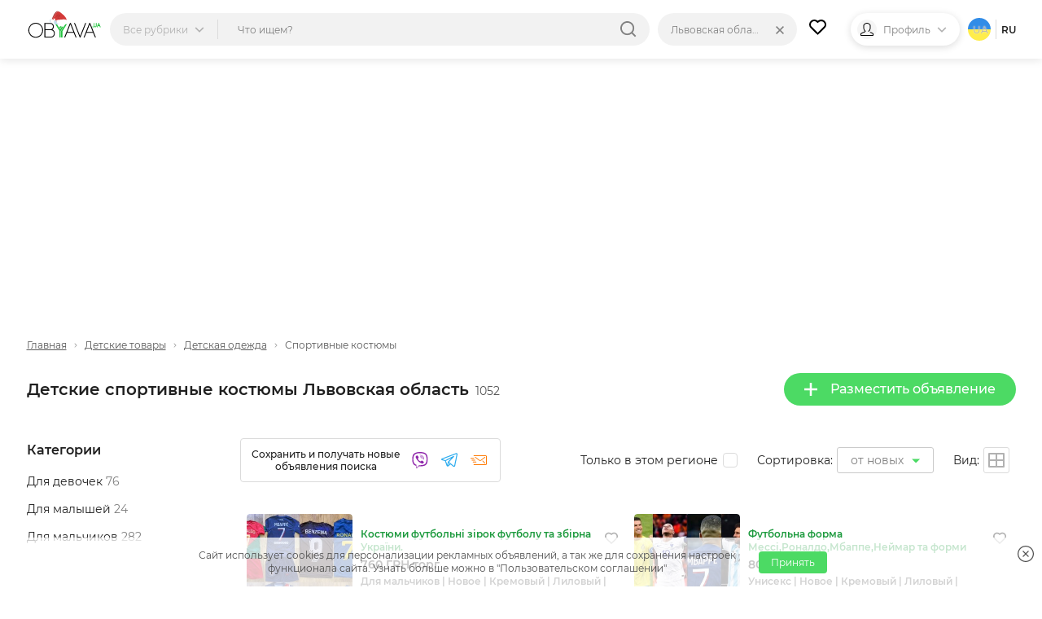

--- FILE ---
content_type: text/html; charset=UTF-8
request_url: https://obyava.ua/ru/detskie-tovary/detskie-sportivnye-kostjumy/lv
body_size: 57206
content:
<!doctype html>
<html lang="ru">
<head>
    <script async src="https://www.googletagmanager.com/gtag/js?id=G-XV25X3ZEWP"></script>
    <script>
    window.dataLayer = window.dataLayer || [];
    function gtag(){dataLayer.push(arguments);}
    gtag('js', new Date());

    gtag('config', 'G-XV25X3ZEWP');
    </script>
    <script async src="//pagead2.googlesyndication.com/pagead/js/adsbygoogle.js"></script>
        <meta charset="utf-8">
<title>Детские спортивные костюмы Львовская область &ndash; купить одежду для детей на доске объявлений OBYAVA.ua</title>
<meta name="description" content="Купить детские спортивные костюмы на доске объявлений Львовская область. ❤ Лучшие цены на детскую одежду, ✈ доставка товара по всей Украине, ✅ бесплатные объявления продажи и покупки на сайте OBYAVA.ua">
    <link rel="amphtml" href="https://obyava.ua/ru/amp/detskie-tovary/detskie-sportivnye-kostjumy/lv">
<link rel="canonical" href="https://obyava.ua/ru/detskie-tovary/detskie-sportivnye-kostjumy/lv">
    <meta name="robots" content="index, follow">
<meta name="viewport" content="width=device-width, initial-scale=1.0, maximum-scale=5">
<meta http-equiv="X-UA-Compatible" content="IE=Edge">
<meta property="og:site_name" content="OBYAVA.ua">
<meta property="og:type" content="website">
<meta property="og:title" content="Детские спортивные костюмы Львовская область &ndash; купить одежду для детей на доске объявлений OBYAVA.ua">
<meta property="og:description" content="Купить детские спортивные костюмы на доске объявлений Львовская область. ❤ Лучшие цены на детскую одежду, ✈ доставка товара по всей Украине, ✅ бесплатные объявления продажи и покупки на сайте OBYAVA.ua">
<meta property="og:url" content="https://obyava.ua/ru/detskie-tovary/detskie-sportivnye-kostjumy/lv">
<meta property="og:image" content="https://obyava.ua/images/obyavaua-logo.jpg">
<link rel="image_src" href="https://obyava.ua/images/obyavaua-logo.jpg">
<meta property="fb:app_id" content="908068972608568">
            <link rel="alternate" href="https://obyava.ua/ru/detskie-tovary/detskie-sportivnye-kostjumy/lv" hreflang="ru">
            <link rel="alternate" href="https://obyava.ua/ua/detskie-tovary/detskie-sportivnye-kostjumy/lv" hreflang="uk">
    

<link rel="apple-touch-icon" sizes="57x57" href="/apple-touch-icon-57x57.png">
<link rel="apple-touch-icon" sizes="60x60" href="/apple-touch-icon-60x60.png">
<link rel="apple-touch-icon" sizes="72x72" href="/apple-touch-icon-72x72.png">
<link rel="apple-touch-icon" sizes="76x76" href="/apple-touch-icon-76x76.png">
<link rel="apple-touch-icon" sizes="114x114" href="/apple-touch-icon-114x114.png">
<link rel="apple-touch-icon" sizes="120x120" href="/apple-touch-icon-120x120.png">
<link rel="apple-touch-icon" sizes="144x144" href="/apple-touch-icon-144x144.png">
<link rel="apple-touch-icon" sizes="152x152" href="/apple-touch-icon-152x152.png">
<link rel="apple-touch-icon" sizes="180x180" href="/apple-touch-icon-180x180.png">

<link rel="icon" type="image/png" href="/favicon-32x32.png" sizes="32x32">
<link rel="icon" type="image/png" href="/favicon-194x194.png" sizes="194x194">
<link rel="icon" type="image/png" href="/favicon-96x96.png" sizes="96x96">
<link rel="icon" type="image/png" href="/android-chrome-192x192.png" sizes="192x192">
<link rel="icon" type="image/png" href="/favicon-16x16.png" sizes="16x16">
<link rel="shortcut icon" type="image/x-icon" href="/favicon.ico">
<link rel="manifest" href="/manifest.json">


<meta name="apple-mobile-web-app-title" content="OBYAVA.UA">
<meta name="application-name" content="OBYAVA.UA">
<meta name="msapplication-TileColor" content="#ffffff">
<meta name="msapplication-TileImage" content="/mstile-144x144.png">
<meta name="theme-color" content="#ffffff">
<meta name="format-detection" content="telephone=no">
<meta name="_token" content="YZ63XgFjNmKxBijWCYbi2Wq6ZQLkADVGUuKbgKKo">
<script>window.adblock = true;</script>

                        
    <link rel="stylesheet" href="/style/pages/profile/balance.css?v=225">

    <link rel="stylesheet" href="/style/pages/category-page.css?v=224">
    <script type="application/ld+json">
{
    "@context": "http://schema.org",
    "@type": "WebPage",
    "name": "Умная доска объявлений OBYAVA.ua",
    "description": "Портал объявлений OBYAVA.ua: сайт объявлений от частных лиц и компаний, покупка/продажа новых/бу товаров.",
    "publisher": {
        "@context": "http://schema.org",
        "@type": "Organization",
        "address": {
            "@type": "PostalAddress",
            "addressLocality": "Ukraine",
            "postalCode": "",
            "streetAddress": "",
            "telephone": ""
        },
        "email": "info@obyava.ua",
        "name": "CMG PRODUCTION, LLC"
    }
}
</script>

<script type="application/ld+json">
{
    "@context": "http://schema.org",
    "@type": "Organization",
    "url": "https://obyava.ua",
    "logo": "https://obyava.ua/images/logo1.png"
}
</script>        <script src="/js/advert.js"></script>
</head>
<body>
    <noscript><iframe src="//www.googletagmanager.com/ns.html?id=GTM-NSG9L2" height="0" width="0" style="display:none;visibility:hidden"></iframe></noscript>
    <header class="header">
    <div class="container">
        <div class="header-wrapper">
                        <a class="header__logo-wrapper" title="OBYAVA.ua - 2,7 млн бесплатных объявлений"
                              href="https://obyava.ua/ru/lv"
                           >
                <svg class="header__logo header__logo--featured" xmlns="http://www.w3.org/2000/svg" width="148" height="55" viewBox="0 0 87.57 33.61">
            <style>
            .st0{fill-rule:evenodd;clip-rule:evenodd;fill:#25c340}.st4{fill:#7b2d2d}.st5{fill:#c0dfed}.st6{fill:#fff}
        </style>
        <path class="st0" d="m84.18 16.38-.44 1.24h.87l-.43-1.24zm.76 2.08H83.4c-.04.09-.08.18-.12.28l-.15.36c-.05.12-.1.24-.14.35-.04.11-.08.21-.12.32l-.03.07h-.94l1.93-4.87h.69l1.93 4.87h-.95l-.56-1.38zM79.87 19.88c-.18 0-.35-.02-.52-.06-.17-.04-.34-.1-.49-.19a2.07 2.07 0 0 1-.42-.31c-.13-.13-.22-.27-.29-.44-.08-.18-.11-.37-.11-.56v-3.37h.89v3.37c0 .1.02.2.08.28.05.09.13.15.21.21.09.06.2.1.31.13a1.342 1.342 0 0 0 1-.14.53.53 0 0 0 .21-.21c.05-.09.08-.18.08-.28v-3.37h.89v3.37a1.365 1.365 0 0 1-.4.99c-.12.12-.26.23-.42.31-.16.08-.32.14-.49.19-.19.06-.36.08-.53.08zM77.1 18.89c.44 0 .79.35.79.79 0 .41-.31.75-.71.79l-.56-1.41c.13-.11.3-.17.48-.17z"/>
        <path d="m73.64 16.41-3.49 9.02h7l-3.51-9.02zm-55.78 7.01c0-.69-.09-1.37-.27-2.04-.18-.64-.43-1.25-.76-1.83-.33-.56-.72-1.08-1.18-1.55-.46-.47-.98-.88-1.55-1.22-.57-.34-1.19-.6-1.83-.78-.66-.19-1.34-.28-2.03-.28-.68 0-1.36.09-2.02.28-.64.18-1.25.44-1.82.78-.57.34-1.08.75-1.55 1.22-.46.47-.85.99-1.18 1.55-.34.57-.59 1.19-.77 1.83a7.84 7.84 0 0 0-.28 2.04c0 .69.09 1.37.28 2.04.18.64.44 1.25.78 1.83.33.56.73 1.08 1.19 1.55.46.47.98.88 1.55 1.22.57.34 1.18.6 1.82.78.66.19 1.34.28 2.02.28.69 0 1.37-.09 2.03-.28.64-.18 1.26-.44 1.83-.78.57-.34 1.09-.75 1.55-1.22.46-.46.85-.98 1.18-1.55.33-.57.58-1.19.76-1.83.16-.67.25-1.36.25-2.04zm-7.62 8.71c-.78 0-1.54-.1-2.29-.31a8.22 8.22 0 0 1-2.07-.88 8.26 8.26 0 0 1-1.74-1.38c-.52-.53-.97-1.12-1.34-1.76a8.67 8.67 0 0 1-.88-2.08c-.22-.75-.32-1.52-.32-2.3 0-.78.11-1.56.31-2.31a8.844 8.844 0 0 1 2.22-3.83c.52-.54 1.1-.99 1.74-1.38a8.22 8.22 0 0 1 2.07-.88c.75-.21 1.52-.31 2.29-.31.78 0 1.55.1 2.3.31.73.2 1.42.49 2.07.88.64.38 1.23.84 1.75 1.38.52.53.97 1.12 1.35 1.76.38.65.68 1.35.88 2.08.21.75.31 1.53.31 2.31a8.63 8.63 0 0 1-1.19 4.39c-.38.64-.82 1.23-1.34 1.76-.52.54-1.11.99-1.75 1.38-.65.39-1.34.68-2.07.88-.75.19-1.52.28-2.3.29zm11.29-8.76v7.53h6.55c.54 0 1.08-.09 1.57-.32.43-.2.8-.48 1.11-.84.3-.36.52-.76.67-1.21.15-.45.23-.92.23-1.4 0-.48-.08-.95-.23-1.4-.15-.44-.37-.85-.67-1.2-.31-.36-.68-.64-1.11-.84-.49-.23-1.03-.32-1.57-.32h-6.55zm0-7.39v6.37h5.9c.44 0 .88-.07 1.28-.25.35-.16.67-.37.92-.66.25-.29.45-.6.59-.96a3.757 3.757 0 0 0 0-2.64 3.27 3.27 0 0 0-.59-.96c-.26-.29-.57-.5-.93-.66-.4-.18-.84-.25-1.28-.25h-5.89v.01zm8.25 6.68c.31.11.61.27.89.46.47.32.86.73 1.17 1.2.3.47.52.98.65 1.53.13.54.18 1.1.14 1.66-.04.56-.16 1.1-.37 1.62s-.5.99-.88 1.41c-.4.43-.87.76-1.4.99-.6.26-1.25.37-1.9.37h-7.57V14.96h6.92c.58 0 1.16.1 1.69.34.48.21.9.51 1.25.9.34.38.6.8.78 1.28.14.36.22.73.27 1.11.05.38.05.77 0 1.15-.05.38-.13.76-.27 1.12-.19.48-.45.92-.8 1.3-.17.18-.36.35-.57.5zm21.14-6.25-3.49 9.02h7l-3.51-9.02zm3.9 10.01h-7.81L44.8 31.9h-1.09l6.7-16.93h1.04l6.7 16.93h-1.09l-2.24-5.48zm7.48 3.81-6.02-15.26h-1.09l6.7 16.93h.83l6.7-16.93h-1.09L62.3 30.23zm15.24-3.81h-7.81l-2.21 5.48h-1.09l6.7-16.93h1.04l6.7 16.93h-1.09l-2.24-5.48z" fill-rule="evenodd" clip-rule="evenodd"/>
        <path class="st0" d="M45.8 14.96h1.83l-6.08 9.71v7.22h-1.6V24.3l5.85-9.34zm-7.85 8.86v8.08h1.6v-7.71l3.16-5.04h-1.83l-2.02 3.23-4.65-7.41H32.4l5.55 8.85zm.91-5.14-.92 1.48.91 1.46 1.83-2.93h-1.82z"/>
        <g>
            <path d="M29.92 8.44c1.05-2.17 2.77-6.71 5.46-7.25.57-.12 1.18-.01 1.8.23-.26.03-.5.05-.63.09-1.19.42-1.93 1.3-2.62 2.3-1.41 2.03-2.42 4.36-3.65 6.48-.42.72-1.01 2.33-1.86 2.17-.09-.01-.16-.04-.23-.07.08-.27.21-.57.35-.92.42-1.05.94-2.06 1.38-3.03z" fill="#b03d3d"/>
            <path d="M30.29 10.28c1.23-2.12 2.23-4.45 3.65-6.48.7-1 1.43-1.88 2.62-2.3.12-.04.37-.06.63-.09 1.75.69 3.59 2.46 4.73 3.35 2.33 1.92 4.41 4.43 4.96 7.48l-6.24.9c-1.69.82-4.42.75-6.26.83-3.33.16-1.39-2.46-.85-4.11-.24.12-1.13.68-1.32.35-.17-.27.63-1.24.76-1.48-1.84 1.47-2.96 3.3-4.12 5.35-.74-.59-.82-1.07-.64-1.69.07.03.14.06.23.07.84.15 1.43-1.46 1.85-2.18z" fill="#d43a39"/>
            <path class="st4" d="m34.7 9.68.33-.16.33-.17c.22-.12.43-.23.64-.36.21-.13.41-.26.62-.4l.3-.22.29-.23.28-.24.27-.26a6.151 6.151 0 0 0 .49-.56c.07-.1.14-.21.21-.31.07-.11.13-.22.19-.33.06-.11.11-.23.16-.34l.13-.36v-.01c.03-.08-.01-.16-.09-.19-.02-.01-.04-.01-.06-.01-.11.01-.23.01-.34.02-.11.03-.23.04-.33.08s-.22.07-.31.13c-.1.06-.2.1-.29.17-.1.07-.2.12-.28.2-.08.07-.17.14-.25.21-.08.07-.16.15-.23.22l-.22.23c-.14.16-.29.32-.42.48l-.42.49c-.14.16-.28.32-.42.47-.07.08-.15.14-.23.22-.08.07-.16.14-.24.2.09-.06.18-.11.27-.17.08-.06.17-.13.25-.2.16-.14.32-.28.48-.43.31-.3.6-.61.9-.9l.23-.22c.08-.07.16-.14.24-.2.08-.07.16-.13.24-.19.08-.07.17-.11.25-.17.08-.06.18-.09.27-.14.09-.05.18-.07.28-.11.09-.03.19-.04.29-.06.1-.01.19-.01.29-.01l-.14-.2-.12.33c-.05.11-.1.21-.15.32-.06.1-.11.21-.18.31-.07.1-.13.2-.2.29l-.22.28c-.08.09-.15.18-.23.27l-.25.26-.26.25-.27.24-.28.23c-.19.15-.38.3-.58.44-.2.14-.39.28-.6.42l-.62.39zM34.02 8.31s.24-.27.58-.69c.17-.21.36-.46.57-.72.21-.26.43-.54.65-.82.11-.14.22-.28.34-.41.11-.13.23-.26.34-.39.11-.12.22-.24.33-.35.11-.1.21-.21.31-.3s.19-.18.27-.24c.08-.07.15-.14.22-.18.12-.1.19-.15.19-.15s-.08.04-.23.1c-.07.03-.16.08-.25.14-.1.05-.2.12-.31.2-.12.08-.23.17-.35.27-.12.1-.25.21-.37.33-.12.12-.25.24-.37.38-.12.13-.24.27-.36.41-.11.14-.23.28-.33.43-.11.14-.21.29-.3.43-.19.28-.36.55-.5.78-.28.45-.43.78-.43.78zM38.63 9.29s-.18 0-.44.05c-.06.01-.13.02-.21.04-.07.02-.15.03-.23.05-.16.04-.32.07-.49.12-.16.03-.33.08-.48.11-.08.01-.15.04-.22.05-.07.01-.14.03-.2.04-.13.03-.23.04-.31.06l-.12.03.12.03a1.614 1.614 0 0 0 .32.05c.07 0 .14.01.22.01.08 0 .16 0 .24-.01.08-.01.17-.01.25-.03.09-.02.17-.03.26-.05.08-.02.17-.05.25-.07.08-.02.16-.06.24-.08.15-.06.29-.12.41-.18.24-.12.39-.22.39-.22z"/>
            <path class="st5" d="M28.21 10.17c.34-.09.71-.07 1.07.03-1.67.31-2.34 3.21-.64 4.37-1.26-.08-2.13-1.03-2.05-2.34.05-.94.73-1.84 1.62-2.06z"/>
            <path class="st6" d="M29.27 10.19c.17.05.33.11.49.19.61.32 1.1.88 1.21 1.56.18 1.21-.87 2.59-2.09 2.63-.08 0-.16 0-.24-.01-1.71-1.16-1.04-4.06.63-4.37z"/>
            <g>
                <path class="st6" d="M34.87 14.27c-.41-.92-.55-2.06.03-2.71 1.06-.25 2.24-.38 3.33-.47 2.19-.25 4.69-.6 6.86-.22 1.3.24 2.39.71 2.8 2.08.23.79.26 1.92-.1 2.67-.31.63-.9.64-1.51.66-2.43.07-4.83.24-7.26.2-.37-.01-.75.01-1.12.03-1.26-.38-2.44-.98-3.03-2.24z"/>
                <path class="st5" d="M34.55 11.64c.12-.03.24-.06.35-.09-.58.65-.44 1.8-.03 2.71.58 1.27 1.77 1.86 3.03 2.24-.87.05-1.74.15-2.62.15-.66 0-1.5.03-2.2-.19-.46-.14-.86-.39-1.12-.83-.4-.67-.54-1.57-.42-2.35.18-1.07 2.12-1.41 3.01-1.64z"/>
            </g>
        </g>
    </svg>
            </a>

                                    <div class="header-nav">
                <div class="header-search">
                    <div class="header-search__categories">
                        <div class="header-search__categories-label">
                            <p class="header-search__categories-text">Все рубрики</p>
                            <svg class="header-search__categories-icon">
                                <use  xmlns:xlink="http://www.w3.org/1999/xlink" xlink:href="https://obyava.ua/images/svg-icons.svg?v=2#icon-arrow-down"></use>
                            </svg>
                            <span class="header-search__categories-line"></span>
                        </div>
                        <div class="category-menu">
    <div class="container">
        <div class="category-menu__wrapper">
            <div class="category-menu__columns">
                <div class="category-menu__list"></div>
                <div class="category-menu__list category-menu__list--secondary js-menu-sub-categories"></div>
                <div class="category-menu__list category-menu__list--secondary js-menu-end-categories"></div>
            </div>
            <div class="category-menu__close">
                <svg class="category-menu__close-svg">
                    <use  xmlns:xlink="http://www.w3.org/1999/xlink" xlink:href="https://obyava.ua/images/svg-icons.svg?v=2#icon-close"></use>
                </svg>
            </div>
        </div>
    </div>
</div>
                    </div>
                    <div class="header-search__input-wrapper">
                        <input type="text" class="header-search__input"
                               placeholder="Что ищем?"
                               maxlength="80"
                               autocomplete="off"
                               value="">
                                                
                        <div class="header-search__reset none">
                            <div class="header-search__reset-icon">
                                <svg class="header-search__reset-svg">
                                    <use  xmlns:xlink="http://www.w3.org/1999/xlink" xlink:href="https://obyava.ua/images/svg-icons.svg?v=2#icon-close"></use>
                                </svg>
                            </div>
                            <span class="header-search__reset-separator"></span>
                        </div>

                        <svg class="header-search__input-icon">
                            <use  xmlns:xlink="http://www.w3.org/1999/xlink" xlink:href="https://obyava.ua/images/svg-icons.svg?v=2#icon-search"></use>
                        </svg>

                                                <div class="header-search__results"></div>
                                                <script> var searchInitData = {"lang":"ru","category":{"alias":"detskie-sportivnye-kostjumy","id":"1158"},"location_url":["https:\/\/obyava.ua\/ru\/detskie-tovary\/detskie-sportivnye-kostjumy",""],"locationAlias":"lv","search_query":"","search_url":"https:\/\/obyava.ua\/ru\/detskie-tovary\/detskie-sportivnye-kostjumy\/lv\/searchQuery"}; </script>
                    </div>
                </div>
                <div class="header-location">
                    <div class="header-location__label">
                        <p class="header-location__text">Львовская область</p>
                                            </div>
                                                                <div class="header-search__reset-location" data-link="https://obyava.ua/ru/detskie-tovary/detskie-sportivnye-kostjumy">
                            <div class="header-search__reset-icon">
                                <svg class="header-search__reset-svg">
                                    <use  xmlns:xlink="http://www.w3.org/1999/xlink" xlink:href="https://obyava.ua/images/svg-icons.svg?v=2#icon-close"></use>
                                </svg>
                            </div>
                        </div>
                                        <div class="header-location__dropdown">
                        <div class="header-location__dropdown-wrapper">
                            <svg class="header-location__dropdown-input-icon">
                                <use  xmlns:xlink="http://www.w3.org/1999/xlink" xlink:href="https://obyava.ua/images/svg-icons.svg?v=2#icon-geo"></use>
                            </svg>
                            <input type="text" class="header-location__dropdown-input" placeholder="Искать регион или город">
                            
                            <div class="header-search__reset-input-location">
                                <div class="header-search__reset-icon">
                                    <svg class="header-search__reset-svg">
                                        <use  xmlns:xlink="http://www.w3.org/1999/xlink" xlink:href="https://obyava.ua/images/svg-icons.svg?v=2#icon-close"></use>
                                    </svg>
                                </div>
                            </div>
                        </div>
                        <div class="location-results"></div>
                    </div>
                </div>
            </div>
            
                        <a href="https://obyava.ua/ru/my-favorites" class="header-favorites">
                <svg class="header-favorites__icon">
                    <use  xmlns:xlink="http://www.w3.org/1999/xlink" xlink:href="https://obyava.ua/images/svg-icons.svg?v=2#icon-heart"></use>
                </svg>
                                <span class="header-favorites__num badge none">
                    0
                </span>
            </a>

                        
                        <div class="header-profile">

                                    <div class="header-profile__img header-profile__img--icon">
                        <svg class="header-profile__svg">
                            <use  xmlns:xlink="http://www.w3.org/1999/xlink" xlink:href="https://obyava.ua/images/svg-icons.svg?v=2#icon-male"></use>
                        </svg>
                    </div>

                                                                <p class="header-profile__text">Профиль</p>
                <svg class="header-profile__icon">
                    <use  xmlns:xlink="http://www.w3.org/1999/xlink" xlink:href="https://obyava.ua/images/svg-icons.svg?v=2#icon-arrow-down"></use>
                </svg>
                                <div class="header-profile__menu-wrapper">
                    <div class="header-profile__menu">
                        <a href="https://obyava.ua/ru/register" class="header-profile__menu-item">
        <svg class="header-profile__menu-item-icon key">
            <use  xmlns:xlink="http://www.w3.org/1999/xlink" xlink:href="https://obyava.ua/images/svg-icons.svg?v=2#icon-key"></use>
        </svg>
        <p class="header-profile__menu-item-text">Регистрация</p>
    </a>

        <a href="https://obyava.ua/ru/newlogin" class="header-profile__menu-item">
        <svg class="header-profile__menu-item-icon login">
            <use  xmlns:xlink="http://www.w3.org/1999/xlink" xlink:href="https://obyava.ua/images/svg-icons.svg?v=2#icon-login"></use>
        </svg>
        <p class="header-profile__menu-item-text">Вход</p>
    </a>

        <div class="header-profile__menu-bot">
        <p class="header-profile__menu-bot-text">
            Вход в один клик
        </p>
        <a href="https://obyava.ua/login/oauth/facebook" class="header-profile__menu-bot-btn-wrapper">
            <svg class="header-profile__menu-bot-btn-icon-fb">
                <use  xmlns:xlink="http://www.w3.org/1999/xlink" xlink:href="https://obyava.ua/images/svg-icons.svg?v=2#icon-facebook"></use>
            </svg>
            <p class="header-profile__menu-bot-btn-text">Facebook</p>
        </a>
        <a href="https://obyava.ua/login/oauth/google" class="header-profile__menu-bot-btn-wrapper">
            <svg class="header-profile__menu-bot-btn-icon-google">
                <use  xmlns:xlink="http://www.w3.org/1999/xlink" xlink:href="https://obyava.ua/images/svg-icons.svg?v=2#icon-google"></use>
            </svg>
            <p class="header-profile__menu-bot-btn-text">Google</p>
        </a>
    </div>
                    </div>
                </div>
            </div>

                        <div class="languages">
                    <a href="https://obyava.ua/ua/detskie-tovary/detskie-sportivnye-kostjumy/lv" class="languages__item languages__item--ua">
            ua
        </a>
                        <span class="languages__line"></span>
                <p class="languages__item languages__item--active ">
            ru
        </p>
        </div>
        </div>
    </div>
</header>
    <main class="main-content">
            <div class="container">
        <div class="category-page">
                        <div class="list-header-banner">
                <div class="ab-block active">
        <div class="ab-container">
            <div class="ab-item"
                 data-url="https://obyava.ua/ab/content/view?bid=90&_time=1769179424&_rand=69738920a02892.85964837"
                 data-viewed="0">
                <!-- Листинг_728х90 -->
<ins class="adsbygoogle"
     style="display:block"
     data-ad-client="ca-pub-2398199768100960"
     data-ad-slot="8994978730"
     data-ad-format="auto"></ins>
<script>
     (adsbygoogle = window.adsbygoogle || []).push({});
</script>
            </div>
        </div>
    </div>
            </div>

            <div class="breadCrumbs">
    <a href="https://obyava.ua/ru/lv" class="breadCrumbs__item">
        Главная
    </a>
                        <svg class="breadCrumbs__icon">
            <use  xmlns:xlink="http://www.w3.org/1999/xlink" xlink:href="https://obyava.ua/images/svg-icons.svg?v=2#icon-arrow-down"></use>
        </svg>

                    <a href="https://obyava.ua/ru/detskie-tovary/lv" class="breadCrumbs__item">Детские товары</a>
                            <svg class="breadCrumbs__icon">
            <use  xmlns:xlink="http://www.w3.org/1999/xlink" xlink:href="https://obyava.ua/images/svg-icons.svg?v=2#icon-arrow-down"></use>
        </svg>

                    <a href="https://obyava.ua/ru/detskie-tovary/detskaya-odezhda/lv" class="breadCrumbs__item">Детская одежда</a>
                            <svg class="breadCrumbs__icon">
            <use  xmlns:xlink="http://www.w3.org/1999/xlink" xlink:href="https://obyava.ua/images/svg-icons.svg?v=2#icon-arrow-down"></use>
        </svg>

                    <span class="breadCrumbs__item">Спортивные костюмы</span>
                
            <script type="application/ld+json">
    {
     "@context": "http://schema.org",
     "@type": "BreadcrumbList",
     "itemListElement":
     [{
                "@type": "ListItem",
                "position": 2,
                "item": {
                    "@id": "https://obyava.ua/ru/detskie-tovary/lv",
                    "name": "Детские товары"
                }
            },{
                "@type": "ListItem",
                "position": 3,
                "item": {
                    "@id": "https://obyava.ua/ru/detskie-tovary/detskaya-odezhda/lv",
                    "name": "Детская одежда"
                }
            }]
    }
    </script>
    </div>

            <div class="page-content__heading">
                                <div class="page-content__title">
                    <h1 class="page-title">Детские спортивные костюмы Львовская область</h1>
                    <span class="page-content__title-count js-count">1052</span>
                </div>

                                <div class="page-content__actions">
                    <a href="https://obyava.ua/ru/novoe-objavlenie?cat=1158"
                       rel="nofollow"
                       class="button button--primary">
                        <svg class="button__icon">
                            <use  xmlns:xlink="http://www.w3.org/1999/xlink" xlink:href="https://obyava.ua/images/svg-icons.svg?v=2#icon-plus"></use>
                        </svg>
                        Разместить объявление
                    </a>

                                                        </div>
            </div>

                        <div class="content-wrapper">
                                <!-- begin filter-section -->
<section class="filter-section" id="filters_list_sidebar">
    <div class="scrollbar-layout">
        <div class="scroll-inner">


            <div class="filter-category mixed js-category-block">
            <h4 class="filter__title">Категории</h4>
            <div class="filter-category__wrapper">
                                <ul class="filter-category__list filter-grids-list filter-more-show" style="-webkit-column-count: 1; column-count: 1">
                                                    <li class="filter-category__item  subcategory subcategory5118 iterator666 ">
                                    <a href="https://obyava.ua/ru/detskie-tovary/detskie-sportivnye-kostjumy/dlya-devochek/lv" data-href="https://obyava.ua/ru/detskie-tovary/detskie-sportivnye-kostjumy/dlya-devochek/lv"
                       class="filter-category__link  ">
                        Для девочек
                        <span class="subcnt">76</span>
                    </a>
                            </li>
                                                    <li class="filter-category__item  subcategory subcategory5183 iterator666 ">
                                    <a href="https://obyava.ua/ru/detskie-tovary/detskie-sportivnye-kostjumy/dlya-malyshey/lv" data-href="https://obyava.ua/ru/detskie-tovary/detskie-sportivnye-kostjumy/dlya-malyshey/lv"
                       class="filter-category__link  ">
                        Для малышей
                        <span class="subcnt">24</span>
                    </a>
                            </li>
                                                    <li class="filter-category__item  subcategory subcategory5119 iterator666 ">
                                    <a href="https://obyava.ua/ru/detskie-tovary/detskie-sportivnye-kostjumy/dlya-malchikov/lv" data-href="https://obyava.ua/ru/detskie-tovary/detskie-sportivnye-kostjumy/dlya-malchikov/lv"
                       class="filter-category__link  ">
                        Для мальчиков
                        <span class="subcnt">282</span>
                    </a>
                            </li>
            
    </ul>
                        </div>
        </div>
    
            
        <div class="filter__group param-input-wrapper">
            <h4 class="filter__title">Цена</h4>
            <div class="range-group" id="range-slide"></div>
            <div class="input-group">
                <input  id='id66i1' name="pricefrom" class='range_inpt1 param-checkbox-input'
                       value="65" type='number'
                       autocomplete="off"
                       min='65' max="6180" >
                <input  id='id66i2' name="priceto" class='range_inpt2 param-checkbox-input'
                       value="6180" type='number'
                       autocomplete="off"
                       min='65' max="6180" data-real-max="6180" data-real-min="65" >
            </div>
        </div>

        <div class="filter__group param-input-wrapper">
                        <h4 class="filter__title">Валюта</h4>
            <select name="currency" id="currency" class="input-select style-1 filter-select-category param-checkbox-input">
                                    <option value="uah"
                            selected="selected"
                    >ГРН</option>
                                    <option value="usd"
                            
                    >USD</option>
                                    <option value="eur"
                            
                    >EUR</option>
                            </select>
        </div>
    

    <div id="insert-filter">
                                                                                                                                                                <div class="filter__group param-input-wrapper" data-type="O" data-param="37">
            <h4 class="filter__title filter-more__item filter-more-categoty
                active"
            >Бренд
            </h4>
            <div class="filter-more-show filter-choose filter-radio" >

                                    <div class=" filter-choose1 param-input-select-show">
                        <div class="range-input-wrapper range-input-wrapper-brand">
                                                        <input type="text" placeholder="Поиск"
                                   value=""
                                   class="input-select input-search style-1 param-input-select  param-input-select-brand">
                        </div>
                        <div class="range-help-wrapper padding-small-right range-help-wrapper-brand" style="display: none">
                            <div class="help-values">
                                                                                                        <div class="iteratorvhelp option radio  js-disable js-disable4841"
                                         data-value="4841"
                                         data-text="Nike "
                                    >Nike 
                                        <span class="js-counter-param counter-4841">6</span></div>
                                                                                                        <div class="iteratorvhelp option radio  js-disable js-disable4651"
                                         data-value="4651"
                                         data-text="Adidas "
                                    >Adidas 
                                        <span class="js-counter-param counter-4651">3</span></div>
                                                                                                        <div class="iteratorvhelp option radio disabled js-disable js-disable5187"
                                         data-value="5187"
                                         data-text="5.10.15 "
                                    >5.10.15 
                                        <span class="js-counter-param counter-5187">0</span></div>
                                                                                                        <div class="iteratorvhelp option radio disabled js-disable js-disable5337"
                                         data-value="5337"
                                         data-text="Quercetti "
                                    >Quercetti 
                                        <span class="js-counter-param counter-5337">0</span></div>
                                                                                                        <div class="iteratorvhelp option radio disabled js-disable js-disable5327"
                                         data-value="5327"
                                         data-text="Ora Kids "
                                    >Ora Kids 
                                        <span class="js-counter-param counter-5327">0</span></div>
                                                                                                        <div class="iteratorvhelp option radio disabled js-disable js-disable5328"
                                         data-value="5328"
                                         data-text="Original Marines "
                                    >Original Marines 
                                        <span class="js-counter-param counter-5328">0</span></div>
                                                                                                        <div class="iteratorvhelp option radio disabled js-disable js-disable5329"
                                         data-value="5329"
                                         data-text="Orko "
                                    >Orko 
                                        <span class="js-counter-param counter-5329">0</span></div>
                                                                                                        <div class="iteratorvhelp option radio disabled js-disable js-disable5330"
                                         data-value="5330"
                                         data-text="Penti "
                                    >Penti 
                                        <span class="js-counter-param counter-5330">0</span></div>
                                                                                                        <div class="iteratorvhelp option radio disabled js-disable js-disable5331"
                                         data-value="5331"
                                         data-text="Piazza Italia "
                                    >Piazza Italia 
                                        <span class="js-counter-param counter-5331">0</span></div>
                                                                                                        <div class="iteratorvhelp option radio disabled js-disable js-disable5332"
                                         data-value="5332"
                                         data-text="Piccolo L "
                                    >Piccolo L 
                                        <span class="js-counter-param counter-5332">0</span></div>
                                                                                                        <div class="iteratorvhelp option radio disabled js-disable js-disable4856"
                                         data-value="4856"
                                         data-text="Pidilidi "
                                    >Pidilidi 
                                        <span class="js-counter-param counter-4856">0</span></div>
                                                                                                        <div class="iteratorvhelp option radio disabled js-disable js-disable5333"
                                         data-value="5333"
                                         data-text="Pinetti "
                                    >Pinetti 
                                        <span class="js-counter-param counter-5333">0</span></div>
                                                                                                        <div class="iteratorvhelp option radio disabled js-disable js-disable5334"
                                         data-value="5334"
                                         data-text="Promin "
                                    >Promin 
                                        <span class="js-counter-param counter-5334">0</span></div>
                                                                                                        <div class="iteratorvhelp option radio disabled js-disable js-disable5335"
                                         data-value="5335"
                                         data-text="Puledro "
                                    >Puledro 
                                        <span class="js-counter-param counter-5335">0</span></div>
                                                                                                        <div class="iteratorvhelp option radio disabled js-disable js-disable5336"
                                         data-value="5336"
                                         data-text="Purpurino "
                                    >Purpurino 
                                        <span class="js-counter-param counter-5336">0</span></div>
                                                                                                        <div class="iteratorvhelp option radio disabled js-disable js-disable5339"
                                         data-value="5339"
                                         data-text="Radical Polska "
                                    >Radical Polska 
                                        <span class="js-counter-param counter-5339">0</span></div>
                                                                                                        <div class="iteratorvhelp option radio disabled js-disable js-disable5338"
                                         data-value="5338"
                                         data-text="Quiksilver "
                                    >Quiksilver 
                                        <span class="js-counter-param counter-5338">0</span></div>
                                                                                                        <div class="iteratorvhelp option radio disabled js-disable js-disable5325"
                                         data-value="5325"
                                         data-text="OVS "
                                    >OVS 
                                        <span class="js-counter-param counter-5325">0</span></div>
                                                                                                        <div class="iteratorvhelp option radio disabled js-disable js-disable5340"
                                         data-value="5340"
                                         data-text="Red сastle "
                                    >Red сastle 
                                        <span class="js-counter-param counter-5340">0</span></div>
                                                                                                        <div class="iteratorvhelp option radio disabled js-disable js-disable4858"
                                         data-value="4858"
                                         data-text="Reima "
                                    >Reima 
                                        <span class="js-counter-param counter-4858">0</span></div>
                                                                                                        <div class="iteratorvhelp option radio disabled js-disable js-disable5341"
                                         data-value="5341"
                                         data-text="Rip Curl "
                                    >Rip Curl 
                                        <span class="js-counter-param counter-5341">0</span></div>
                                                                                                        <div class="iteratorvhelp option radio disabled js-disable js-disable5342"
                                         data-value="5342"
                                         data-text="Rois Jeans "
                                    >Rois Jeans 
                                        <span class="js-counter-param counter-5342">0</span></div>
                                                                                                        <div class="iteratorvhelp option radio disabled js-disable js-disable5343"
                                         data-value="5343"
                                         data-text="Roly "
                                    >Roly 
                                        <span class="js-counter-param counter-5343">0</span></div>
                                                                                                        <div class="iteratorvhelp option radio disabled js-disable js-disable5344"
                                         data-value="5344"
                                         data-text="Roma kids "
                                    >Roma kids 
                                        <span class="js-counter-param counter-5344">0</span></div>
                                                                                                        <div class="iteratorvhelp option radio disabled js-disable js-disable5345"
                                         data-value="5345"
                                         data-text="Rough Radical "
                                    >Rough Radical 
                                        <span class="js-counter-param counter-5345">0</span></div>
                                                                                                        <div class="iteratorvhelp option radio disabled js-disable js-disable5346"
                                         data-value="5346"
                                         data-text="Roxy "
                                    >Roxy 
                                        <span class="js-counter-param counter-5346">0</span></div>
                                                                                                        <div class="iteratorvhelp option radio disabled js-disable js-disable5347"
                                         data-value="5347"
                                         data-text="SLY "
                                    >SLY 
                                        <span class="js-counter-param counter-5347">0</span></div>
                                                                                                        <div class="iteratorvhelp option radio disabled js-disable js-disable5348"
                                         data-value="5348"
                                         data-text="SanBebe "
                                    >SanBebe 
                                        <span class="js-counter-param counter-5348">0</span></div>
                                                                                                        <div class="iteratorvhelp option radio disabled js-disable js-disable5349"
                                         data-value="5349"
                                         data-text="Sani "
                                    >Sani 
                                        <span class="js-counter-param counter-5349">0</span></div>
                                                                                                        <div class="iteratorvhelp option radio disabled js-disable js-disable5350"
                                         data-value="5350"
                                         data-text="Select "
                                    >Select 
                                        <span class="js-counter-param counter-5350">0</span></div>
                                                                                                        <div class="iteratorvhelp option radio disabled js-disable js-disable5326"
                                         data-value="5326"
                                         data-text="Olc Suvari "
                                    >Olc Suvari 
                                        <span class="js-counter-param counter-5326">0</span></div>
                                                                                                        <div class="iteratorvhelp option radio disabled js-disable js-disable5323"
                                         data-value="5323"
                                         data-text="Nusa "
                                    >Nusa 
                                        <span class="js-counter-param counter-5323">0</span></div>
                                                                                                        <div class="iteratorvhelp option radio disabled js-disable js-disable5324"
                                         data-value="5324"
                                         data-text="ODWEEK "
                                    >ODWEEK 
                                        <span class="js-counter-param counter-5324">0</span></div>
                                                                                                        <div class="iteratorvhelp option radio disabled js-disable js-disable5309"
                                         data-value="5309"
                                         data-text="Maya-MI "
                                    >Maya-MI 
                                        <span class="js-counter-param counter-5309">0</span></div>
                                                                                                        <div class="iteratorvhelp option radio disabled js-disable js-disable5298"
                                         data-value="5298"
                                         data-text="Lindo "
                                    >Lindo 
                                        <span class="js-counter-param counter-5298">0</span></div>
                                                                                                        <div class="iteratorvhelp option radio disabled js-disable js-disable5299"
                                         data-value="5299"
                                         data-text="Little Maven "
                                    >Little Maven 
                                        <span class="js-counter-param counter-5299">0</span></div>
                                                                                                        <div class="iteratorvhelp option radio disabled js-disable js-disable5300"
                                         data-value="5300"
                                         data-text="Loskutini "
                                    >Loskutini 
                                        <span class="js-counter-param counter-5300">0</span></div>
                                                                                                        <div class="iteratorvhelp option radio disabled js-disable js-disable5301"
                                         data-value="5301"
                                         data-text="Luxik "
                                    >Luxik 
                                        <span class="js-counter-param counter-5301">0</span></div>
                                                                                                        <div class="iteratorvhelp option radio disabled js-disable js-disable5302"
                                         data-value="5302"
                                         data-text="MIA Bimbo "
                                    >MIA Bimbo 
                                        <span class="js-counter-param counter-5302">0</span></div>
                                                                                                        <div class="iteratorvhelp option radio disabled js-disable js-disable5303"
                                         data-value="5303"
                                         data-text="Mac in a Sac "
                                    >Mac in a Sac 
                                        <span class="js-counter-param counter-5303">0</span></div>
                                                                                                        <div class="iteratorvhelp option radio disabled js-disable js-disable5304"
                                         data-value="5304"
                                         data-text="Mackays "
                                    >Mackays 
                                        <span class="js-counter-param counter-5304">0</span></div>
                                                                                                        <div class="iteratorvhelp option radio disabled js-disable js-disable5305"
                                         data-value="5305"
                                         data-text="MagBaby "
                                    >MagBaby 
                                        <span class="js-counter-param counter-5305">0</span></div>
                                                                                                        <div class="iteratorvhelp option radio disabled js-disable js-disable4820"
                                         data-value="4820"
                                         data-text="Mango "
                                    >Mango 
                                        <span class="js-counter-param counter-4820">0</span></div>
                                                                                                        <div class="iteratorvhelp option radio disabled js-disable js-disable5306"
                                         data-value="5306"
                                         data-text="Marca "
                                    >Marca 
                                        <span class="js-counter-param counter-5306">0</span></div>
                                                                                                        <div class="iteratorvhelp option radio disabled js-disable js-disable5307"
                                         data-value="5307"
                                         data-text="Marions "
                                    >Marions 
                                        <span class="js-counter-param counter-5307">0</span></div>
                                                                                                        <div class="iteratorvhelp option radio disabled js-disable js-disable5308"
                                         data-value="5308"
                                         data-text="Mariss "
                                    >Mariss 
                                        <span class="js-counter-param counter-5308">0</span></div>
                                                                                                        <div class="iteratorvhelp option radio disabled js-disable js-disable4824"
                                         data-value="4824"
                                         data-text="Mayoral "
                                    >Mayoral 
                                        <span class="js-counter-param counter-4824">0</span></div>
                                                                                                        <div class="iteratorvhelp option radio disabled js-disable js-disable5352"
                                         data-value="5352"
                                         data-text="Sisley "
                                    >Sisley 
                                        <span class="js-counter-param counter-5352">0</span></div>
                                                                                                        <div class="iteratorvhelp option radio disabled js-disable js-disable5310"
                                         data-value="5310"
                                         data-text="Mevis "
                                    >Mevis 
                                        <span class="js-counter-param counter-5310">0</span></div>
                                                                                                        <div class="iteratorvhelp option radio disabled js-disable js-disable5311"
                                         data-value="5311"
                                         data-text="Minikin "
                                    >Minikin 
                                        <span class="js-counter-param counter-5311">0</span></div>
                                                                                                        <div class="iteratorvhelp option radio disabled js-disable js-disable5312"
                                         data-value="5312"
                                         data-text="Miss Line "
                                    >Miss Line 
                                        <span class="js-counter-param counter-5312">0</span></div>
                                                                                                        <div class="iteratorvhelp option radio disabled js-disable js-disable5313"
                                         data-value="5313"
                                         data-text="MissClass "
                                    >MissClass 
                                        <span class="js-counter-param counter-5313">0</span></div>
                                                                                                        <div class="iteratorvhelp option radio disabled js-disable js-disable5314"
                                         data-value="5314"
                                         data-text="Monna Rosa "
                                    >Monna Rosa 
                                        <span class="js-counter-param counter-5314">0</span></div>
                                                                                                        <div class="iteratorvhelp option radio disabled js-disable js-disable5315"
                                         data-value="5315"
                                         data-text="Mother Love "
                                    >Mother Love 
                                        <span class="js-counter-param counter-5315">0</span></div>
                                                                                                        <div class="iteratorvhelp option radio disabled js-disable js-disable5316"
                                         data-value="5316"
                                         data-text="Moulin Roty "
                                    >Moulin Roty 
                                        <span class="js-counter-param counter-5316">0</span></div>
                                                                                                        <div class="iteratorvhelp option radio disabled js-disable js-disable5317"
                                         data-value="5317"
                                         data-text="NARODNYY BUTIK "
                                    >NARODNYY BUTIK 
                                        <span class="js-counter-param counter-5317">0</span></div>
                                                                                                        <div class="iteratorvhelp option radio disabled js-disable js-disable5318"
                                         data-value="5318"
                                         data-text="NJW London "
                                    >NJW London 
                                        <span class="js-counter-param counter-5318">0</span></div>
                                                                                                        <div class="iteratorvhelp option radio disabled js-disable js-disable5319"
                                         data-value="5319"
                                         data-text="Newpoint "
                                    >Newpoint 
                                        <span class="js-counter-param counter-5319">0</span></div>
                                                                                                        <div class="iteratorvhelp option radio disabled js-disable js-disable5320"
                                         data-value="5320"
                                         data-text="Norfin "
                                    >Norfin 
                                        <span class="js-counter-param counter-5320">0</span></div>
                                                                                                        <div class="iteratorvhelp option radio disabled js-disable js-disable5321"
                                         data-value="5321"
                                         data-text="Nothing But Love "
                                    >Nothing But Love 
                                        <span class="js-counter-param counter-5321">0</span></div>
                                                                                                        <div class="iteratorvhelp option radio disabled js-disable js-disable5322"
                                         data-value="5322"
                                         data-text="Nui Very "
                                    >Nui Very 
                                        <span class="js-counter-param counter-5322">0</span></div>
                                                                                                        <div class="iteratorvhelp option radio disabled js-disable js-disable5351"
                                         data-value="5351"
                                         data-text="Sevrie "
                                    >Sevrie 
                                        <span class="js-counter-param counter-5351">0</span></div>
                                                                                                        <div class="iteratorvhelp option radio disabled js-disable js-disable5354"
                                         data-value="5354"
                                         data-text="Sofia Shelest "
                                    >Sofia Shelest 
                                        <span class="js-counter-param counter-5354">0</span></div>
                                                                                                        <div class="iteratorvhelp option radio disabled js-disable js-disable5353"
                                         data-value="5353"
                                         data-text="Smil "
                                    >Smil 
                                        <span class="js-counter-param counter-5353">0</span></div>
                                                                                                        <div class="iteratorvhelp option radio disabled js-disable js-disable5394"
                                         data-value="5394"
                                         data-text="Лютик "
                                    >Лютик 
                                        <span class="js-counter-param counter-5394">0</span></div>
                                                                                                        <div class="iteratorvhelp option radio disabled js-disable js-disable5384"
                                         data-value="5384"
                                         data-text="Winsom "
                                    >Winsom 
                                        <span class="js-counter-param counter-5384">0</span></div>
                                                                                                        <div class="iteratorvhelp option radio disabled js-disable js-disable5385"
                                         data-value="5385"
                                         data-text="Winx "
                                    >Winx 
                                        <span class="js-counter-param counter-5385">0</span></div>
                                                                                                        <div class="iteratorvhelp option radio disabled js-disable js-disable5386"
                                         data-value="5386"
                                         data-text="WonderKids "
                                    >WonderKids 
                                        <span class="js-counter-param counter-5386">0</span></div>
                                                                                                        <div class="iteratorvhelp option radio disabled js-disable js-disable5387"
                                         data-value="5387"
                                         data-text="Y.M.Z. "
                                    >Y.M.Z. 
                                        <span class="js-counter-param counter-5387">0</span></div>
                                                                                                        <div class="iteratorvhelp option radio disabled js-disable js-disable4916"
                                         data-value="4916"
                                         data-text="YO! "
                                    >YO! 
                                        <span class="js-counter-param counter-4916">0</span></div>
                                                                                                        <div class="iteratorvhelp option radio disabled js-disable js-disable5171"
                                         data-value="5171"
                                         data-text="ZARA"
                                    >ZARA
                                        <span class="js-counter-param counter-5171">0</span></div>
                                                                                                        <div class="iteratorvhelp option radio disabled js-disable js-disable5388"
                                         data-value="5388"
                                         data-text="Zeron "
                                    >Zeron 
                                        <span class="js-counter-param counter-5388">0</span></div>
                                                                                                        <div class="iteratorvhelp option radio disabled js-disable js-disable5389"
                                         data-value="5389"
                                         data-text="Ziener "
                                    >Ziener 
                                        <span class="js-counter-param counter-5389">0</span></div>
                                                                                                        <div class="iteratorvhelp option radio disabled js-disable js-disable5390"
                                         data-value="5390"
                                         data-text="Zironka "
                                    >Zironka 
                                        <span class="js-counter-param counter-5390">0</span></div>
                                                                                                        <div class="iteratorvhelp option radio disabled js-disable js-disable5391"
                                         data-value="5391"
                                         data-text="Веснушка "
                                    >Веснушка 
                                        <span class="js-counter-param counter-5391">0</span></div>
                                                                                                        <div class="iteratorvhelp option radio disabled js-disable js-disable5392"
                                         data-value="5392"
                                         data-text="Галушко "
                                    >Галушко 
                                        <span class="js-counter-param counter-5392">0</span></div>
                                                                                                        <div class="iteratorvhelp option radio disabled js-disable js-disable5393"
                                         data-value="5393"
                                         data-text="Кена "
                                    >Кена 
                                        <span class="js-counter-param counter-5393">0</span></div>
                                                                                                        <div class="iteratorvhelp option radio disabled js-disable js-disable5395"
                                         data-value="5395"
                                         data-text="ЛяЛя "
                                    >ЛяЛя 
                                        <span class="js-counter-param counter-5395">0</span></div>
                                                                                                        <div class="iteratorvhelp option radio disabled js-disable js-disable5382"
                                         data-value="5382"
                                         data-text="Wed'ze "
                                    >Wed'ze 
                                        <span class="js-counter-param counter-5382">0</span></div>
                                                                                                        <div class="iteratorvhelp option radio disabled js-disable js-disable5396"
                                         data-value="5396"
                                         data-text="Мамика "
                                    >Мамика 
                                        <span class="js-counter-param counter-5396">0</span></div>
                                                                                                        <div class="iteratorvhelp option radio disabled js-disable js-disable5397"
                                         data-value="5397"
                                         data-text="Мамин дом "
                                    >Мамин дом 
                                        <span class="js-counter-param counter-5397">0</span></div>
                                                                                                        <div class="iteratorvhelp option radio disabled js-disable js-disable5398"
                                         data-value="5398"
                                         data-text="Милана "
                                    >Милана 
                                        <span class="js-counter-param counter-5398">0</span></div>
                                                                                                        <div class="iteratorvhelp option radio disabled js-disable js-disable4929"
                                         data-value="4929"
                                         data-text="Модный карапуз "
                                    >Модный карапуз 
                                        <span class="js-counter-param counter-4929">0</span></div>
                                                                                                        <div class="iteratorvhelp option radio disabled js-disable js-disable5399"
                                         data-value="5399"
                                         data-text="НатаЛюкс "
                                    >НатаЛюкс 
                                        <span class="js-counter-param counter-5399">0</span></div>
                                                                                                        <div class="iteratorvhelp option radio disabled js-disable js-disable5400"
                                         data-value="5400"
                                         data-text="Новая форма "
                                    >Новая форма 
                                        <span class="js-counter-param counter-5400">0</span></div>
                                                                                                        <div class="iteratorvhelp option radio disabled js-disable js-disable5401"
                                         data-value="5401"
                                         data-text="Попелюшка "
                                    >Попелюшка 
                                        <span class="js-counter-param counter-5401">0</span></div>
                                                                                                        <div class="iteratorvhelp option radio disabled js-disable js-disable5402"
                                         data-value="5402"
                                         data-text="Проминь "
                                    >Проминь 
                                        <span class="js-counter-param counter-5402">0</span></div>
                                                                                                        <div class="iteratorvhelp option radio disabled js-disable js-disable5403"
                                         data-value="5403"
                                         data-text="Раненько "
                                    >Раненько 
                                        <span class="js-counter-param counter-5403">0</span></div>
                                                                                                        <div class="iteratorvhelp option radio disabled js-disable js-disable5404"
                                         data-value="5404"
                                         data-text="Сашка "
                                    >Сашка 
                                        <span class="js-counter-param counter-5404">0</span></div>
                                                                                                        <div class="iteratorvhelp option radio disabled js-disable js-disable5405"
                                         data-value="5405"
                                         data-text="Фламинго "
                                    >Фламинго 
                                        <span class="js-counter-param counter-5405">0</span></div>
                                                                                                        <div class="iteratorvhelp option radio disabled js-disable js-disable5406"
                                         data-value="5406"
                                         data-text="Юность "
                                    >Юность 
                                        <span class="js-counter-param counter-5406">0</span></div>
                                                                                                        <div class="iteratorvhelp option radio disabled js-disable js-disable15296"
                                         data-value="15296"
                                         data-text="Kiabi"
                                    >Kiabi
                                        <span class="js-counter-param counter-15296">0</span></div>
                                                                                                        <div class="iteratorvhelp option radio disabled js-disable js-disable5383"
                                         data-value="5383"
                                         data-text="Wild "
                                    >Wild 
                                        <span class="js-counter-param counter-5383">0</span></div>
                                                                                                        <div class="iteratorvhelp option radio disabled js-disable js-disable5381"
                                         data-value="5381"
                                         data-text="Waxman "
                                    >Waxman 
                                        <span class="js-counter-param counter-5381">0</span></div>
                                                                                                        <div class="iteratorvhelp option radio disabled js-disable js-disable5296"
                                         data-value="5296"
                                         data-text="LikeMe "
                                    >LikeMe 
                                        <span class="js-counter-param counter-5296">0</span></div>
                                                                                                        <div class="iteratorvhelp option radio disabled js-disable js-disable4890"
                                         data-value="4890"
                                         data-text="Trespass "
                                    >Trespass 
                                        <span class="js-counter-param counter-4890">0</span></div>
                                                                                                        <div class="iteratorvhelp option radio disabled js-disable js-disable5355"
                                         data-value="5355"
                                         data-text="Soft Show Collection "
                                    >Soft Show Collection 
                                        <span class="js-counter-param counter-5355">0</span></div>
                                                                                                        <div class="iteratorvhelp option radio disabled js-disable js-disable5356"
                                         data-value="5356"
                                         data-text="Sol's "
                                    >Sol's 
                                        <span class="js-counter-param counter-5356">0</span></div>
                                                                                                        <div class="iteratorvhelp option radio disabled js-disable js-disable5357"
                                         data-value="5357"
                                         data-text="Solo "
                                    >Solo 
                                        <span class="js-counter-param counter-5357">0</span></div>
                                                                                                        <div class="iteratorvhelp option radio disabled js-disable js-disable5358"
                                         data-value="5358"
                                         data-text="Stedman "
                                    >Stedman 
                                        <span class="js-counter-param counter-5358">0</span></div>
                                                                                                        <div class="iteratorvhelp option radio disabled js-disable js-disable5359"
                                         data-value="5359"
                                         data-text="Stefania Pinyagina "
                                    >Stefania Pinyagina 
                                        <span class="js-counter-param counter-5359">0</span></div>
                                                                                                        <div class="iteratorvhelp option radio disabled js-disable js-disable5360"
                                         data-value="5360"
                                         data-text="Street Gang "
                                    >Street Gang 
                                        <span class="js-counter-param counter-5360">0</span></div>
                                                                                                        <div class="iteratorvhelp option radio disabled js-disable js-disable5361"
                                         data-value="5361"
                                         data-text="Suzie "
                                    >Suzie 
                                        <span class="js-counter-param counter-5361">0</span></div>
                                                                                                        <div class="iteratorvhelp option radio disabled js-disable js-disable5362"
                                         data-value="5362"
                                         data-text="Sweet Years "
                                    >Sweet Years 
                                        <span class="js-counter-param counter-5362">0</span></div>
                                                                                                        <div class="iteratorvhelp option radio disabled js-disable js-disable5363"
                                         data-value="5363"
                                         data-text="The North Face "
                                    >The North Face 
                                        <span class="js-counter-param counter-5363">0</span></div>
                                                                                                        <div class="iteratorvhelp option radio disabled js-disable js-disable5364"
                                         data-value="5364"
                                         data-text="Tiffosi "
                                    >Tiffosi 
                                        <span class="js-counter-param counter-5364">0</span></div>
                                                                                                        <div class="iteratorvhelp option radio disabled js-disable js-disable5365"
                                         data-value="5365"
                                         data-text="Timbo "
                                    >Timbo 
                                        <span class="js-counter-param counter-5365">0</span></div>
                                                                                                        <div class="iteratorvhelp option radio disabled js-disable js-disable5366"
                                         data-value="5366"
                                         data-text="To Be Too "
                                    >To Be Too 
                                        <span class="js-counter-param counter-5366">0</span></div>
                                                                                                        <div class="iteratorvhelp option radio disabled js-disable js-disable5367"
                                         data-value="5367"
                                         data-text="TopHat "
                                    >TopHat 
                                        <span class="js-counter-param counter-5367">0</span></div>
                                                                                                        <div class="iteratorvhelp option radio disabled js-disable js-disable5368"
                                         data-value="5368"
                                         data-text="Trybeyond "
                                    >Trybeyond 
                                        <span class="js-counter-param counter-5368">0</span></div>
                                                                                                        <div class="iteratorvhelp option radio disabled js-disable js-disable5380"
                                         data-value="5380"
                                         data-text="Walenti "
                                    >Walenti 
                                        <span class="js-counter-param counter-5380">0</span></div>
                                                                                                        <div class="iteratorvhelp option radio disabled js-disable js-disable5369"
                                         data-value="5369"
                                         data-text="Turbat "
                                    >Turbat 
                                        <span class="js-counter-param counter-5369">0</span></div>
                                                                                                        <div class="iteratorvhelp option radio disabled js-disable js-disable5370"
                                         data-value="5370"
                                         data-text="Twetoon "
                                    >Twetoon 
                                        <span class="js-counter-param counter-5370">0</span></div>
                                                                                                        <div class="iteratorvhelp option radio disabled js-disable js-disable4892"
                                         data-value="4892"
                                         data-text="Twins "
                                    >Twins 
                                        <span class="js-counter-param counter-4892">0</span></div>
                                                                                                        <div class="iteratorvhelp option radio disabled js-disable js-disable5371"
                                         data-value="5371"
                                         data-text="Under Armour "
                                    >Under Armour 
                                        <span class="js-counter-param counter-5371">0</span></div>
                                                                                                        <div class="iteratorvhelp option radio disabled js-disable js-disable5372"
                                         data-value="5372"
                                         data-text="United Colors of Benetton "
                                    >United Colors of Benetton 
                                        <span class="js-counter-param counter-5372">0</span></div>
                                                                                                        <div class="iteratorvhelp option radio disabled js-disable js-disable5373"
                                         data-value="5373"
                                         data-text="VELS "
                                    >VELS 
                                        <span class="js-counter-param counter-5373">0</span></div>
                                                                                                        <div class="iteratorvhelp option radio disabled js-disable js-disable5374"
                                         data-value="5374"
                                         data-text="Valeri-tex "
                                    >Valeri-tex 
                                        <span class="js-counter-param counter-5374">0</span></div>
                                                                                                        <div class="iteratorvhelp option radio disabled js-disable js-disable5375"
                                         data-value="5375"
                                         data-text="Verally "
                                    >Verally 
                                        <span class="js-counter-param counter-5375">0</span></div>
                                                                                                        <div class="iteratorvhelp option radio disabled js-disable js-disable4898"
                                         data-value="4898"
                                         data-text="Veres "
                                    >Veres 
                                        <span class="js-counter-param counter-4898">0</span></div>
                                                                                                        <div class="iteratorvhelp option radio disabled js-disable js-disable5376"
                                         data-value="5376"
                                         data-text="Vidoli "
                                    >Vidoli 
                                        <span class="js-counter-param counter-5376">0</span></div>
                                                                                                        <div class="iteratorvhelp option radio disabled js-disable js-disable5377"
                                         data-value="5377"
                                         data-text="Vienetta "
                                    >Vienetta 
                                        <span class="js-counter-param counter-5377">0</span></div>
                                                                                                        <div class="iteratorvhelp option radio disabled js-disable js-disable5378"
                                         data-value="5378"
                                         data-text="Viking "
                                    >Viking 
                                        <span class="js-counter-param counter-5378">0</span></div>
                                                                                                        <div class="iteratorvhelp option radio disabled js-disable js-disable5379"
                                         data-value="5379"
                                         data-text="Virginia Secret "
                                    >Virginia Secret 
                                        <span class="js-counter-param counter-5379">0</span></div>
                                                                                                        <div class="iteratorvhelp option radio disabled js-disable js-disable5297"
                                         data-value="5297"
                                         data-text="Lilax "
                                    >Lilax 
                                        <span class="js-counter-param counter-5297">0</span></div>
                                                                                                        <div class="iteratorvhelp option radio disabled js-disable js-disable4806"
                                         data-value="4806"
                                         data-text="Lenne "
                                    >Lenne 
                                        <span class="js-counter-param counter-4806">0</span></div>
                                                                                                        <div class="iteratorvhelp option radio disabled js-disable js-disable5188"
                                         data-value="5188"
                                         data-text="A-yugi Jeans "
                                    >A-yugi Jeans 
                                        <span class="js-counter-param counter-5188">0</span></div>
                                                                                                        <div class="iteratorvhelp option radio disabled js-disable js-disable5228"
                                         data-value="5228"
                                         data-text="Carters "
                                    >Carters 
                                        <span class="js-counter-param counter-5228">0</span></div>
                                                                                                        <div class="iteratorvhelp option radio disabled js-disable js-disable5218"
                                         data-value="5218"
                                         data-text="Birba "
                                    >Birba 
                                        <span class="js-counter-param counter-5218">0</span></div>
                                                                                                        <div class="iteratorvhelp option radio disabled js-disable js-disable5219"
                                         data-value="5219"
                                         data-text="Blanka "
                                    >Blanka 
                                        <span class="js-counter-param counter-5219">0</span></div>
                                                                                                        <div class="iteratorvhelp option radio disabled js-disable js-disable5220"
                                         data-value="5220"
                                         data-text="BoGi "
                                    >BoGi 
                                        <span class="js-counter-param counter-5220">0</span></div>
                                                                                                        <div class="iteratorvhelp option radio disabled js-disable js-disable4694"
                                         data-value="4694"
                                         data-text="Boboli "
                                    >Boboli 
                                        <span class="js-counter-param counter-4694">0</span></div>
                                                                                                        <div class="iteratorvhelp option radio disabled js-disable js-disable5221"
                                         data-value="5221"
                                         data-text="Boinc "
                                    >Boinc 
                                        <span class="js-counter-param counter-5221">0</span></div>
                                                                                                        <div class="iteratorvhelp option radio disabled js-disable js-disable5222"
                                         data-value="5222"
                                         data-text="Bonka "
                                    >Bonka 
                                        <span class="js-counter-param counter-5222">0</span></div>
                                                                                                        <div class="iteratorvhelp option radio disabled js-disable js-disable5223"
                                         data-value="5223"
                                         data-text="Bonne Baby "
                                    >Bonne Baby 
                                        <span class="js-counter-param counter-5223">0</span></div>
                                                                                                        <div class="iteratorvhelp option radio disabled js-disable js-disable5224"
                                         data-value="5224"
                                         data-text="Brubeck "
                                    >Brubeck 
                                        <span class="js-counter-param counter-5224">0</span></div>
                                                                                                        <div class="iteratorvhelp option radio disabled js-disable js-disable5225"
                                         data-value="5225"
                                         data-text="Buffalo "
                                    >Buffalo 
                                        <span class="js-counter-param counter-5225">0</span></div>
                                                                                                        <div class="iteratorvhelp option radio disabled js-disable js-disable5226"
                                         data-value="5226"
                                         data-text="Burton "
                                    >Burton 
                                        <span class="js-counter-param counter-5226">0</span></div>
                                                                                                        <div class="iteratorvhelp option radio disabled js-disable js-disable4701"
                                         data-value="4701"
                                         data-text="C&A "
                                    >C&A 
                                        <span class="js-counter-param counter-4701">0</span></div>
                                                                                                        <div class="iteratorvhelp option radio disabled js-disable js-disable5227"
                                         data-value="5227"
                                         data-text="CFL "
                                    >CFL 
                                        <span class="js-counter-param counter-5227">0</span></div>
                                                                                                        <div class="iteratorvhelp option radio disabled js-disable js-disable5229"
                                         data-value="5229"
                                         data-text="Cegisa "
                                    >Cegisa 
                                        <span class="js-counter-param counter-5229">0</span></div>
                                                                                                        <div class="iteratorvhelp option radio disabled js-disable js-disable5216"
                                         data-value="5216"
                                         data-text="Bibo "
                                    >Bibo 
                                        <span class="js-counter-param counter-5216">0</span></div>
                                                                                                        <div class="iteratorvhelp option radio disabled js-disable js-disable5230"
                                         data-value="5230"
                                         data-text="Cheery Baby "
                                    >Cheery Baby 
                                        <span class="js-counter-param counter-5230">0</span></div>
                                                                                                        <div class="iteratorvhelp option radio disabled js-disable js-disable4716"
                                         data-value="4716"
                                         data-text="Chicco "
                                    >Chicco 
                                        <span class="js-counter-param counter-4716">0</span></div>
                                                                                                        <div class="iteratorvhelp option radio disabled js-disable js-disable5231"
                                         data-value="5231"
                                         data-text="Cichild "
                                    >Cichild 
                                        <span class="js-counter-param counter-5231">0</span></div>
                                                                                                        <div class="iteratorvhelp option radio disabled js-disable js-disable5232"
                                         data-value="5232"
                                         data-text="Cigit "
                                    >Cigit 
                                        <span class="js-counter-param counter-5232">0</span></div>
                                                                                                        <div class="iteratorvhelp option radio disabled js-disable js-disable5233"
                                         data-value="5233"
                                         data-text="Cikoby "
                                    >Cikoby 
                                        <span class="js-counter-param counter-5233">0</span></div>
                                                                                                        <div class="iteratorvhelp option radio disabled js-disable js-disable5234"
                                         data-value="5234"
                                         data-text="Color Kids "
                                    >Color Kids 
                                        <span class="js-counter-param counter-5234">0</span></div>
                                                                                                        <div class="iteratorvhelp option radio disabled js-disable js-disable4723"
                                         data-value="4723"
                                         data-text="Columbia "
                                    >Columbia 
                                        <span class="js-counter-param counter-4723">0</span></div>
                                                                                                        <div class="iteratorvhelp option radio disabled js-disable js-disable5235"
                                         data-value="5235"
                                         data-text="Cool-School "
                                    >Cool-School 
                                        <span class="js-counter-param counter-5235">0</span></div>
                                                                                                        <div class="iteratorvhelp option radio disabled js-disable js-disable5236"
                                         data-value="5236"
                                         data-text="Cornette "
                                    >Cornette 
                                        <span class="js-counter-param counter-5236">0</span></div>
                                                                                                        <div class="iteratorvhelp option radio disabled js-disable js-disable5237"
                                         data-value="5237"
                                         data-text="Craft "
                                    >Craft 
                                        <span class="js-counter-param counter-5237">0</span></div>
                                                                                                        <div class="iteratorvhelp option radio disabled js-disable js-disable5238"
                                         data-value="5238"
                                         data-text="Crazy "
                                    >Crazy 
                                        <span class="js-counter-param counter-5238">0</span></div>
                                                                                                        <div class="iteratorvhelp option radio disabled js-disable js-disable5239"
                                         data-value="5239"
                                         data-text="DADDY`S "
                                    >DADDY`S 
                                        <span class="js-counter-param counter-5239">0</span></div>
                                                                                                        <div class="iteratorvhelp option radio disabled js-disable js-disable4732"
                                         data-value="4732"
                                         data-text="Danaya "
                                    >Danaya 
                                        <span class="js-counter-param counter-4732">0</span></div>
                                                                                                        <div class="iteratorvhelp option radio disabled js-disable js-disable5217"
                                         data-value="5217"
                                         data-text="Billabong "
                                    >Billabong 
                                        <span class="js-counter-param counter-5217">0</span></div>
                                                                                                        <div class="iteratorvhelp option radio disabled js-disable js-disable4688"
                                         data-value="4688"
                                         data-text="BetiS "
                                    >BetiS 
                                        <span class="js-counter-param counter-4688">0</span></div>
                                                                                                        <div class="iteratorvhelp option radio disabled js-disable js-disable5241"
                                         data-value="5241"
                                         data-text="De Salitto "
                                    >De Salitto 
                                        <span class="js-counter-param counter-5241">0</span></div>
                                                                                                        <div class="iteratorvhelp option radio disabled js-disable js-disable5200"
                                         data-value="5200"
                                         data-text="Atlet "
                                    >Atlet 
                                        <span class="js-counter-param counter-5200">0</span></div>
                                                                                                        <div class="iteratorvhelp option radio disabled js-disable js-disable5189"
                                         data-value="5189"
                                         data-text="Aviatsiya Halychyny"
                                    >Aviatsiya Halychyny
                                        <span class="js-counter-param counter-5189">0</span></div>
                                                                                                        <div class="iteratorvhelp option radio disabled js-disable js-disable5190"
                                         data-value="5190"
                                         data-text="Abercrombie & Fitch "
                                    >Abercrombie & Fitch 
                                        <span class="js-counter-param counter-5190">0</span></div>
                                                                                                        <div class="iteratorvhelp option radio disabled js-disable js-disable5191"
                                         data-value="5191"
                                         data-text="Accapi "
                                    >Accapi 
                                        <span class="js-counter-param counter-5191">0</span></div>
                                                                                                        <div class="iteratorvhelp option radio disabled js-disable js-disable5192"
                                         data-value="5192"
                                         data-text="Adventure Time "
                                    >Adventure Time 
                                        <span class="js-counter-param counter-5192">0</span></div>
                                                                                                        <div class="iteratorvhelp option radio disabled js-disable js-disable5193"
                                         data-value="5193"
                                         data-text="Akku "
                                    >Akku 
                                        <span class="js-counter-param counter-5193">0</span></div>
                                                                                                        <div class="iteratorvhelp option radio disabled js-disable js-disable5194"
                                         data-value="5194"
                                         data-text="Akkuzu "
                                    >Akkuzu 
                                        <span class="js-counter-param counter-5194">0</span></div>
                                                                                                        <div class="iteratorvhelp option radio disabled js-disable js-disable5195"
                                         data-value="5195"
                                         data-text="Alfonso "
                                    >Alfonso 
                                        <span class="js-counter-param counter-5195">0</span></div>
                                                                                                        <div class="iteratorvhelp option radio disabled js-disable js-disable5196"
                                         data-value="5196"
                                         data-text="Alpha Industries "
                                    >Alpha Industries 
                                        <span class="js-counter-param counter-5196">0</span></div>
                                                                                                        <div class="iteratorvhelp option radio disabled js-disable js-disable5197"
                                         data-value="5197"
                                         data-text="Amour Paris "
                                    >Amour Paris 
                                        <span class="js-counter-param counter-5197">0</span></div>
                                                                                                        <div class="iteratorvhelp option radio disabled js-disable js-disable5198"
                                         data-value="5198"
                                         data-text="Anni "
                                    >Anni 
                                        <span class="js-counter-param counter-5198">0</span></div>
                                                                                                        <div class="iteratorvhelp option radio disabled js-disable js-disable4661"
                                         data-value="4661"
                                         data-text="Arena "
                                    >Arena 
                                        <span class="js-counter-param counter-4661">0</span></div>
                                                                                                        <div class="iteratorvhelp option radio disabled js-disable js-disable5199"
                                         data-value="5199"
                                         data-text="Arizona "
                                    >Arizona 
                                        <span class="js-counter-param counter-5199">0</span></div>
                                                                                                        <div class="iteratorvhelp option radio disabled js-disable js-disable5201"
                                         data-value="5201"
                                         data-text="BAEL "
                                    >BAEL 
                                        <span class="js-counter-param counter-5201">0</span></div>
                                                                                                        <div class="iteratorvhelp option radio disabled js-disable js-disable5215"
                                         data-value="5215"
                                         data-text="Benini "
                                    >Benini 
                                        <span class="js-counter-param counter-5215">0</span></div>
                                                                                                        <div class="iteratorvhelp option radio disabled js-disable js-disable5202"
                                         data-value="5202"
                                         data-text="Baby Art "
                                    >Baby Art 
                                        <span class="js-counter-param counter-5202">0</span></div>
                                                                                                        <div class="iteratorvhelp option radio disabled js-disable js-disable5203"
                                         data-value="5203"
                                         data-text="Baby Line "
                                    >Baby Line 
                                        <span class="js-counter-param counter-5203">0</span></div>
                                                                                                        <div class="iteratorvhelp option radio disabled js-disable js-disable5204"
                                         data-value="5204"
                                         data-text="Baby One "
                                    >Baby One 
                                        <span class="js-counter-param counter-5204">0</span></div>
                                                                                                        <div class="iteratorvhelp option radio disabled js-disable js-disable5205"
                                         data-value="5205"
                                         data-text="Baby Rose "
                                    >Baby Rose 
                                        <span class="js-counter-param counter-5205">0</span></div>
                                                                                                        <div class="iteratorvhelp option radio disabled js-disable js-disable5206"
                                         data-value="5206"
                                         data-text="Baby&Kids "
                                    >Baby&Kids 
                                        <span class="js-counter-param counter-5206">0</span></div>
                                                                                                        <div class="iteratorvhelp option radio disabled js-disable js-disable5207"
                                         data-value="5207"
                                         data-text="BabySoon "
                                    >BabySoon 
                                        <span class="js-counter-param counter-5207">0</span></div>
                                                                                                        <div class="iteratorvhelp option radio disabled js-disable js-disable5208"
                                         data-value="5208"
                                         data-text="Bamboo "
                                    >Bamboo 
                                        <span class="js-counter-param counter-5208">0</span></div>
                                                                                                        <div class="iteratorvhelp option radio disabled js-disable js-disable5209"
                                         data-value="5209"
                                         data-text="Baynas "
                                    >Baynas 
                                        <span class="js-counter-param counter-5209">0</span></div>
                                                                                                        <div class="iteratorvhelp option radio disabled js-disable js-disable5210"
                                         data-value="5210"
                                         data-text="Be easy "
                                    >Be easy 
                                        <span class="js-counter-param counter-5210">0</span></div>
                                                                                                        <div class="iteratorvhelp option radio disabled js-disable js-disable5211"
                                         data-value="5211"
                                         data-text="Bebemania "
                                    >Bebemania 
                                        <span class="js-counter-param counter-5211">0</span></div>
                                                                                                        <div class="iteratorvhelp option radio disabled js-disable js-disable5212"
                                         data-value="5212"
                                         data-text="Bebepa "
                                    >Bebepa 
                                        <span class="js-counter-param counter-5212">0</span></div>
                                                                                                        <div class="iteratorvhelp option radio disabled js-disable js-disable5213"
                                         data-value="5213"
                                         data-text="Bebessi "
                                    >Bebessi 
                                        <span class="js-counter-param counter-5213">0</span></div>
                                                                                                        <div class="iteratorvhelp option radio disabled js-disable js-disable5214"
                                         data-value="5214"
                                         data-text="Bebus "
                                    >Bebus 
                                        <span class="js-counter-param counter-5214">0</span></div>
                                                                                                        <div class="iteratorvhelp option radio disabled js-disable js-disable5240"
                                         data-value="5240"
                                         data-text="Dasti "
                                    >Dasti 
                                        <span class="js-counter-param counter-5240">0</span></div>
                                                                                                        <div class="iteratorvhelp option radio disabled js-disable js-disable5242"
                                         data-value="5242"
                                         data-text="Della "
                                    >Della 
                                        <span class="js-counter-param counter-5242">0</span></div>
                                                                                                        <div class="iteratorvhelp option radio disabled js-disable js-disable4804"
                                         data-value="4804"
                                         data-text="Lassie by Reima "
                                    >Lassie by Reima 
                                        <span class="js-counter-param counter-4804">0</span></div>
                                                                                                        <div class="iteratorvhelp option radio disabled js-disable js-disable5282"
                                         data-value="5282"
                                         data-text="Jorge Acua "
                                    >Jorge Acua 
                                        <span class="js-counter-param counter-5282">0</span></div>
                                                                                                        <div class="iteratorvhelp option radio disabled js-disable js-disable5274"
                                         data-value="5274"
                                         data-text="Helly Hansen "
                                    >Helly Hansen 
                                        <span class="js-counter-param counter-5274">0</span></div>
                                                                                                        <div class="iteratorvhelp option radio disabled js-disable js-disable4773"
                                         data-value="4773"
                                         data-text="Hi-Tec "
                                    >Hi-Tec 
                                        <span class="js-counter-param counter-4773">0</span></div>
                                                                                                        <div class="iteratorvhelp option radio disabled js-disable js-disable5275"
                                         data-value="5275"
                                         data-text="Himm's "
                                    >Himm's 
                                        <span class="js-counter-param counter-5275">0</span></div>
                                                                                                        <div class="iteratorvhelp option radio disabled js-disable js-disable5276"
                                         data-value="5276"
                                         data-text="Hudson Baby "
                                    >Hudson Baby 
                                        <span class="js-counter-param counter-5276">0</span></div>
                                                                                                        <div class="iteratorvhelp option radio disabled js-disable js-disable5277"
                                         data-value="5277"
                                         data-text="Huppa "
                                    >Huppa 
                                        <span class="js-counter-param counter-5277">0</span></div>
                                                                                                        <div class="iteratorvhelp option radio disabled js-disable js-disable4777"
                                         data-value="4777"
                                         data-text="I play "
                                    >I play 
                                        <span class="js-counter-param counter-4777">0</span></div>
                                                                                                        <div class="iteratorvhelp option radio disabled js-disable js-disable5278"
                                         data-value="5278"
                                         data-text="IDEIA "
                                    >IDEIA 
                                        <span class="js-counter-param counter-5278">0</span></div>
                                                                                                        <div class="iteratorvhelp option radio disabled js-disable js-disable4779"
                                         data-value="4779"
                                         data-text="Idexe' "
                                    >Idexe' 
                                        <span class="js-counter-param counter-4779">0</span></div>
                                                                                                        <div class="iteratorvhelp option radio disabled js-disable js-disable5279"
                                         data-value="5279"
                                         data-text="InMove "
                                    >InMove 
                                        <span class="js-counter-param counter-5279">0</span></div>
                                                                                                        <div class="iteratorvhelp option radio disabled js-disable js-disable5280"
                                         data-value="5280"
                                         data-text="Irya "
                                    >Irya 
                                        <span class="js-counter-param counter-5280">0</span></div>
                                                                                                        <div class="iteratorvhelp option radio disabled js-disable js-disable4782"
                                         data-value="4782"
                                         data-text="Jack Wolfskin "
                                    >Jack Wolfskin 
                                        <span class="js-counter-param counter-4782">0</span></div>
                                                                                                        <div class="iteratorvhelp option radio disabled js-disable js-disable5281"
                                         data-value="5281"
                                         data-text="Jolidon Baby "
                                    >Jolidon Baby 
                                        <span class="js-counter-param counter-5281">0</span></div>
                                                                                                        <div class="iteratorvhelp option radio disabled js-disable js-disable5283"
                                         data-value="5283"
                                         data-text="Jumping Beans "
                                    >Jumping Beans 
                                        <span class="js-counter-param counter-5283">0</span></div>
                                                                                                        <div class="iteratorvhelp option radio disabled js-disable js-disable5272"
                                         data-value="5272"
                                         data-text="HANNAH "
                                    >HANNAH 
                                        <span class="js-counter-param counter-5272">0</span></div>
                                                                                                        <div class="iteratorvhelp option radio disabled js-disable js-disable5284"
                                         data-value="5284"
                                         data-text="Jumping Meters "
                                    >Jumping Meters 
                                        <span class="js-counter-param counter-5284">0</span></div>
                                                                                                        <div class="iteratorvhelp option radio disabled js-disable js-disable5285"
                                         data-value="5285"
                                         data-text="Kaiser "
                                    >Kaiser 
                                        <span class="js-counter-param counter-5285">0</span></div>
                                                                                                        <div class="iteratorvhelp option radio disabled js-disable js-disable5286"
                                         data-value="5286"
                                         data-text="Karaca Home "
                                    >Karaca Home 
                                        <span class="js-counter-param counter-5286">0</span></div>
                                                                                                        <div class="iteratorvhelp option radio disabled js-disable js-disable5287"
                                         data-value="5287"
                                         data-text="KarlKid "
                                    >KarlKid 
                                        <span class="js-counter-param counter-5287">0</span></div>
                                                                                                        <div class="iteratorvhelp option radio disabled js-disable js-disable5288"
                                         data-value="5288"
                                         data-text="Kat "
                                    >Kat 
                                        <span class="js-counter-param counter-5288">0</span></div>
                                                                                                        <div class="iteratorvhelp option radio disabled js-disable js-disable5289"
                                         data-value="5289"
                                         data-text="Kavaler Kid "
                                    >Kavaler Kid 
                                        <span class="js-counter-param counter-5289">0</span></div>
                                                                                                        <div class="iteratorvhelp option radio disabled js-disable js-disable5290"
                                         data-value="5290"
                                         data-text="Key "
                                    >Key 
                                        <span class="js-counter-param counter-5290">0</span></div>
                                                                                                        <div class="iteratorvhelp option radio disabled js-disable js-disable5291"
                                         data-value="5291"
                                         data-text="Keyzi "
                                    >Keyzi 
                                        <span class="js-counter-param counter-5291">0</span></div>
                                                                                                        <div class="iteratorvhelp option radio disabled js-disable js-disable5292"
                                         data-value="5292"
                                         data-text="KidsCouture "
                                    >KidsCouture 
                                        <span class="js-counter-param counter-5292">0</span></div>
                                                                                                        <div class="iteratorvhelp option radio disabled js-disable js-disable5293"
                                         data-value="5293"
                                         data-text="Kosta "
                                    >Kosta 
                                        <span class="js-counter-param counter-5293">0</span></div>
                                                                                                        <div class="iteratorvhelp option radio disabled js-disable js-disable5294"
                                         data-value="5294"
                                         data-text="Koton "
                                    >Koton 
                                        <span class="js-counter-param counter-5294">0</span></div>
                                                                                                        <div class="iteratorvhelp option radio disabled js-disable js-disable5295"
                                         data-value="5295"
                                         data-text="Lama "
                                    >Lama 
                                        <span class="js-counter-param counter-5295">0</span></div>
                                                                                                        <div class="iteratorvhelp option radio disabled js-disable js-disable4802"
                                         data-value="4802"
                                         data-text="Lapchu "
                                    >Lapchu 
                                        <span class="js-counter-param counter-4802">0</span></div>
                                                                                                        <div class="iteratorvhelp option radio disabled js-disable js-disable5273"
                                         data-value="5273"
                                         data-text="Happy House "
                                    >Happy House 
                                        <span class="js-counter-param counter-5273">0</span></div>
                                                                                                        <div class="iteratorvhelp option radio disabled js-disable js-disable4767"
                                         data-value="4767"
                                         data-text="H&M "
                                    >H&M 
                                        <span class="js-counter-param counter-4767">0</span></div>
                                                                                                        <div class="iteratorvhelp option radio disabled js-disable js-disable5243"
                                         data-value="5243"
                                         data-text="Deniz "
                                    >Deniz 
                                        <span class="js-counter-param counter-5243">0</span></div>
                                                                                                        <div class="iteratorvhelp option radio disabled js-disable js-disable5256"
                                         data-value="5256"
                                         data-text="Flami "
                                    >Flami 
                                        <span class="js-counter-param counter-5256">0</span></div>
                                                                                                        <div class="iteratorvhelp option radio disabled js-disable js-disable5244"
                                         data-value="5244"
                                         data-text="Desigual "
                                    >Desigual 
                                        <span class="js-counter-param counter-5244">0</span></div>
                                                                                                        <div class="iteratorvhelp option radio disabled js-disable js-disable5245"
                                         data-value="5245"
                                         data-text="DexShell "
                                    >DexShell 
                                        <span class="js-counter-param counter-5245">0</span></div>
                                                                                                        <div class="iteratorvhelp option radio disabled js-disable js-disable4735"
                                         data-value="4735"
                                         data-text="Disney "
                                    >Disney 
                                        <span class="js-counter-param counter-4735">0</span></div>
                                                                                                        <div class="iteratorvhelp option radio disabled js-disable js-disable5246"
                                         data-value="5246"
                                         data-text="DoReMi "
                                    >DoReMi 
                                        <span class="js-counter-param counter-5246">0</span></div>
                                                                                                        <div class="iteratorvhelp option radio disabled js-disable js-disable5247"
                                         data-value="5247"
                                         data-text="Donella "
                                    >Donella 
                                        <span class="js-counter-param counter-5247">0</span></div>
                                                                                                        <div class="iteratorvhelp option radio disabled js-disable js-disable5248"
                                         data-value="5248"
                                         data-text="Doni "
                                    >Doni 
                                        <span class="js-counter-param counter-5248">0</span></div>
                                                                                                        <div class="iteratorvhelp option radio disabled js-disable js-disable5249"
                                         data-value="5249"
                                         data-text="Dr. Kid "
                                    >Dr. Kid 
                                        <span class="js-counter-param counter-5249">0</span></div>
                                                                                                        <div class="iteratorvhelp option radio disabled js-disable js-disable5250"
                                         data-value="5250"
                                         data-text="Estella "
                                    >Estella 
                                        <span class="js-counter-param counter-5250">0</span></div>
                                                                                                        <div class="iteratorvhelp option radio disabled js-disable js-disable5251"
                                         data-value="5251"
                                         data-text="European Standart "
                                    >European Standart 
                                        <span class="js-counter-param counter-5251">0</span></div>
                                                                                                        <div class="iteratorvhelp option radio disabled js-disable js-disable5252"
                                         data-value="5252"
                                         data-text="Evolution "
                                    >Evolution 
                                        <span class="js-counter-param counter-5252">0</span></div>
                                                                                                        <div class="iteratorvhelp option radio disabled js-disable js-disable5253"
                                         data-value="5253"
                                         data-text="Eymir "
                                    >Eymir 
                                        <span class="js-counter-param counter-5253">0</span></div>
                                                                                                        <div class="iteratorvhelp option radio disabled js-disable js-disable5254"
                                         data-value="5254"
                                         data-text="Fendi "
                                    >Fendi 
                                        <span class="js-counter-param counter-5254">0</span></div>
                                                                                                        <div class="iteratorvhelp option radio disabled js-disable js-disable5255"
                                         data-value="5255"
                                         data-text="FirePower "
                                    >FirePower 
                                        <span class="js-counter-param counter-5255">0</span></div>
                                                                                                        <div class="iteratorvhelp option radio disabled js-disable js-disable5257"
                                         data-value="5257"
                                         data-text="Flavien "
                                    >Flavien 
                                        <span class="js-counter-param counter-5257">0</span></div>
                                                                                                        <div class="iteratorvhelp option radio disabled js-disable js-disable5271"
                                         data-value="5271"
                                         data-text="Gymboree "
                                    >Gymboree 
                                        <span class="js-counter-param counter-5271">0</span></div>
                                                                                                        <div class="iteratorvhelp option radio disabled js-disable js-disable5258"
                                         data-value="5258"
                                         data-text="Flexi "
                                    >Flexi 
                                        <span class="js-counter-param counter-5258">0</span></div>
                                                                                                        <div class="iteratorvhelp option radio disabled js-disable js-disable5259"
                                         data-value="5259"
                                         data-text="Fruit of the loom "
                                    >Fruit of the loom 
                                        <span class="js-counter-param counter-5259">0</span></div>
                                                                                                        <div class="iteratorvhelp option radio disabled js-disable js-disable5260"
                                         data-value="5260"
                                         data-text="Fuar Baby "
                                    >Fuar Baby 
                                        <span class="js-counter-param counter-5260">0</span></div>
                                                                                                        <div class="iteratorvhelp option radio disabled js-disable js-disable5261"
                                         data-value="5261"
                                         data-text="FullKids "
                                    >FullKids 
                                        <span class="js-counter-param counter-5261">0</span></div>
                                                                                                        <div class="iteratorvhelp option radio disabled js-disable js-disable5262"
                                         data-value="5262"
                                         data-text="Gaialuna "
                                    >Gaialuna 
                                        <span class="js-counter-param counter-5262">0</span></div>
                                                                                                        <div class="iteratorvhelp option radio disabled js-disable js-disable5263"
                                         data-value="5263"
                                         data-text="Garden Baby "
                                    >Garden Baby 
                                        <span class="js-counter-param counter-5263">0</span></div>
                                                                                                        <div class="iteratorvhelp option radio disabled js-disable js-disable5264"
                                         data-value="5264"
                                         data-text="Garnamama "
                                    >Garnamama 
                                        <span class="js-counter-param counter-5264">0</span></div>
                                                                                                        <div class="iteratorvhelp option radio disabled js-disable js-disable5265"
                                         data-value="5265"
                                         data-text="Gerber "
                                    >Gerber 
                                        <span class="js-counter-param counter-5265">0</span></div>
                                                                                                        <div class="iteratorvhelp option radio disabled js-disable js-disable5266"
                                         data-value="5266"
                                         data-text="Girandola "
                                    >Girandola 
                                        <span class="js-counter-param counter-5266">0</span></div>
                                                                                                        <div class="iteratorvhelp option radio disabled js-disable js-disable5267"
                                         data-value="5267"
                                         data-text="GoforKid "
                                    >GoforKid 
                                        <span class="js-counter-param counter-5267">0</span></div>
                                                                                                        <div class="iteratorvhelp option radio disabled js-disable js-disable5268"
                                         data-value="5268"
                                         data-text="Great Kids "
                                    >Great Kids 
                                        <span class="js-counter-param counter-5268">0</span></div>
                                                                                                        <div class="iteratorvhelp option radio disabled js-disable js-disable5269"
                                         data-value="5269"
                                         data-text="Gursan "
                                    >Gursan 
                                        <span class="js-counter-param counter-5269">0</span></div>
                                                                                                        <div class="iteratorvhelp option radio disabled js-disable js-disable5270"
                                         data-value="5270"
                                         data-text="Guryildiz "
                                    >Guryildiz 
                                        <span class="js-counter-param counter-5270">0</span></div>
                                                                                                        <div class="iteratorvhelp option radio disabled js-disable js-disable17891"
                                         data-value="17891"
                                         data-text="O'neill"
                                    >O'neill
                                        <span class="js-counter-param counter-17891">0</span></div>
                                                            </div>
                        </div>

                    </div>
                
                <ul class="filter-grids-list" style="display: none">
                                                                    <li class="filter-option  iterator1">
                            <input class="filter-input filter-input-radio visually-hidden param-checkbox-input
                                   "
                                   id="grid-adaptive4841" type="checkbox"
                                   value="4841"
                                   data-category="37"
                                   data-value="4841"
                                   data-href="https://obyava.ua/ru/detskie-tovary/detskie-sportivnye-kostjumy/lv?params=37-O-4841"
                                   
                                   name="param37"
                                    
                            >
                            <label class=" js-disable js-disable4841" for="grid-adaptive4841">
                                <a href="https://obyava.ua/ru/detskie-tovary/detskie-sportivnye-kostjumy/lv?params=37-O-4841" class="label">
                                    Nike 
                                    <span class="js-counter-param counter-4841">6</span></a>
                            </label>
                        </li>

                                                                    <li class="filter-option  iterator1">
                            <input class="filter-input filter-input-radio visually-hidden param-checkbox-input
                                   "
                                   id="grid-adaptive4651" type="checkbox"
                                   value="4651"
                                   data-category="37"
                                   data-value="4651"
                                   data-href="https://obyava.ua/ru/detskie-tovary/detskie-sportivnye-kostjumy/lv?params=37-O-4651"
                                   
                                   name="param37"
                                    
                            >
                            <label class=" js-disable js-disable4651" for="grid-adaptive4651">
                                <a href="https://obyava.ua/ru/detskie-tovary/detskie-sportivnye-kostjumy/lv?params=37-O-4651" class="label">
                                    Adidas 
                                    <span class="js-counter-param counter-4651">3</span></a>
                            </label>
                        </li>

                                                                    <li class="filter-option disabled iterator1">
                            <input class="filter-input filter-input-radio visually-hidden param-checkbox-input
                                   "
                                   id="grid-adaptive5187" type="checkbox"
                                   value="5187"
                                   data-category="37"
                                   data-value="5187"
                                   data-href="javascript:void(0)"
                                   disabled
                                   name="param37"
                                    
                            >
                            <label class="disabled js-disable js-disable5187" for="grid-adaptive5187">
                                <a href="javascript:void(0)" class="label">
                                    5.10.15 
                                    <span class="js-counter-param counter-5187">0</span></a>
                            </label>
                        </li>

                                                                    <li class="filter-option disabled iterator1">
                            <input class="filter-input filter-input-radio visually-hidden param-checkbox-input
                                   "
                                   id="grid-adaptive5337" type="checkbox"
                                   value="5337"
                                   data-category="37"
                                   data-value="5337"
                                   data-href="javascript:void(0)"
                                   disabled
                                   name="param37"
                                    
                            >
                            <label class="disabled js-disable js-disable5337" for="grid-adaptive5337">
                                <a href="javascript:void(0)" class="label">
                                    Quercetti 
                                    <span class="js-counter-param counter-5337">0</span></a>
                            </label>
                        </li>

                                                                    <li class="filter-option disabled iterator1">
                            <input class="filter-input filter-input-radio visually-hidden param-checkbox-input
                                   "
                                   id="grid-adaptive5327" type="checkbox"
                                   value="5327"
                                   data-category="37"
                                   data-value="5327"
                                   data-href="javascript:void(0)"
                                   disabled
                                   name="param37"
                                    
                            >
                            <label class="disabled js-disable js-disable5327" for="grid-adaptive5327">
                                <a href="javascript:void(0)" class="label">
                                    Ora Kids 
                                    <span class="js-counter-param counter-5327">0</span></a>
                            </label>
                        </li>

                                                                    <li class="filter-option disabled iterator1">
                            <input class="filter-input filter-input-radio visually-hidden param-checkbox-input
                                   "
                                   id="grid-adaptive5328" type="checkbox"
                                   value="5328"
                                   data-category="37"
                                   data-value="5328"
                                   data-href="javascript:void(0)"
                                   disabled
                                   name="param37"
                                    
                            >
                            <label class="disabled js-disable js-disable5328" for="grid-adaptive5328">
                                <a href="javascript:void(0)" class="label">
                                    Original Marines 
                                    <span class="js-counter-param counter-5328">0</span></a>
                            </label>
                        </li>

                                                                    <li class="filter-option disabled iterator1">
                            <input class="filter-input filter-input-radio visually-hidden param-checkbox-input
                                   "
                                   id="grid-adaptive5329" type="checkbox"
                                   value="5329"
                                   data-category="37"
                                   data-value="5329"
                                   data-href="javascript:void(0)"
                                   disabled
                                   name="param37"
                                    
                            >
                            <label class="disabled js-disable js-disable5329" for="grid-adaptive5329">
                                <a href="javascript:void(0)" class="label">
                                    Orko 
                                    <span class="js-counter-param counter-5329">0</span></a>
                            </label>
                        </li>

                                                                    <li class="filter-option disabled iterator1">
                            <input class="filter-input filter-input-radio visually-hidden param-checkbox-input
                                   "
                                   id="grid-adaptive5330" type="checkbox"
                                   value="5330"
                                   data-category="37"
                                   data-value="5330"
                                   data-href="javascript:void(0)"
                                   disabled
                                   name="param37"
                                    
                            >
                            <label class="disabled js-disable js-disable5330" for="grid-adaptive5330">
                                <a href="javascript:void(0)" class="label">
                                    Penti 
                                    <span class="js-counter-param counter-5330">0</span></a>
                            </label>
                        </li>

                                                                    <li class="filter-option disabled iterator1">
                            <input class="filter-input filter-input-radio visually-hidden param-checkbox-input
                                   "
                                   id="grid-adaptive5331" type="checkbox"
                                   value="5331"
                                   data-category="37"
                                   data-value="5331"
                                   data-href="javascript:void(0)"
                                   disabled
                                   name="param37"
                                    
                            >
                            <label class="disabled js-disable js-disable5331" for="grid-adaptive5331">
                                <a href="javascript:void(0)" class="label">
                                    Piazza Italia 
                                    <span class="js-counter-param counter-5331">0</span></a>
                            </label>
                        </li>

                                                                    <li class="filter-option disabled iterator1">
                            <input class="filter-input filter-input-radio visually-hidden param-checkbox-input
                                   "
                                   id="grid-adaptive5332" type="checkbox"
                                   value="5332"
                                   data-category="37"
                                   data-value="5332"
                                   data-href="javascript:void(0)"
                                   disabled
                                   name="param37"
                                    
                            >
                            <label class="disabled js-disable js-disable5332" for="grid-adaptive5332">
                                <a href="javascript:void(0)" class="label">
                                    Piccolo L 
                                    <span class="js-counter-param counter-5332">0</span></a>
                            </label>
                        </li>

                                                                    <li class="filter-option disabled iterator1">
                            <input class="filter-input filter-input-radio visually-hidden param-checkbox-input
                                   "
                                   id="grid-adaptive4856" type="checkbox"
                                   value="4856"
                                   data-category="37"
                                   data-value="4856"
                                   data-href="javascript:void(0)"
                                   disabled
                                   name="param37"
                                    
                            >
                            <label class="disabled js-disable js-disable4856" for="grid-adaptive4856">
                                <a href="javascript:void(0)" class="label">
                                    Pidilidi 
                                    <span class="js-counter-param counter-4856">0</span></a>
                            </label>
                        </li>

                                                                    <li class="filter-option disabled iterator1">
                            <input class="filter-input filter-input-radio visually-hidden param-checkbox-input
                                   "
                                   id="grid-adaptive5333" type="checkbox"
                                   value="5333"
                                   data-category="37"
                                   data-value="5333"
                                   data-href="javascript:void(0)"
                                   disabled
                                   name="param37"
                                    
                            >
                            <label class="disabled js-disable js-disable5333" for="grid-adaptive5333">
                                <a href="javascript:void(0)" class="label">
                                    Pinetti 
                                    <span class="js-counter-param counter-5333">0</span></a>
                            </label>
                        </li>

                                                                    <li class="filter-option disabled iterator1">
                            <input class="filter-input filter-input-radio visually-hidden param-checkbox-input
                                   "
                                   id="grid-adaptive5334" type="checkbox"
                                   value="5334"
                                   data-category="37"
                                   data-value="5334"
                                   data-href="javascript:void(0)"
                                   disabled
                                   name="param37"
                                    
                            >
                            <label class="disabled js-disable js-disable5334" for="grid-adaptive5334">
                                <a href="javascript:void(0)" class="label">
                                    Promin 
                                    <span class="js-counter-param counter-5334">0</span></a>
                            </label>
                        </li>

                                                                    <li class="filter-option disabled iterator1">
                            <input class="filter-input filter-input-radio visually-hidden param-checkbox-input
                                   "
                                   id="grid-adaptive5335" type="checkbox"
                                   value="5335"
                                   data-category="37"
                                   data-value="5335"
                                   data-href="javascript:void(0)"
                                   disabled
                                   name="param37"
                                    
                            >
                            <label class="disabled js-disable js-disable5335" for="grid-adaptive5335">
                                <a href="javascript:void(0)" class="label">
                                    Puledro 
                                    <span class="js-counter-param counter-5335">0</span></a>
                            </label>
                        </li>

                                                                    <li class="filter-option disabled iterator1">
                            <input class="filter-input filter-input-radio visually-hidden param-checkbox-input
                                   "
                                   id="grid-adaptive5336" type="checkbox"
                                   value="5336"
                                   data-category="37"
                                   data-value="5336"
                                   data-href="javascript:void(0)"
                                   disabled
                                   name="param37"
                                    
                            >
                            <label class="disabled js-disable js-disable5336" for="grid-adaptive5336">
                                <a href="javascript:void(0)" class="label">
                                    Purpurino 
                                    <span class="js-counter-param counter-5336">0</span></a>
                            </label>
                        </li>

                                                                    <li class="filter-option disabled iterator1">
                            <input class="filter-input filter-input-radio visually-hidden param-checkbox-input
                                   "
                                   id="grid-adaptive5339" type="checkbox"
                                   value="5339"
                                   data-category="37"
                                   data-value="5339"
                                   data-href="javascript:void(0)"
                                   disabled
                                   name="param37"
                                    
                            >
                            <label class="disabled js-disable js-disable5339" for="grid-adaptive5339">
                                <a href="javascript:void(0)" class="label">
                                    Radical Polska 
                                    <span class="js-counter-param counter-5339">0</span></a>
                            </label>
                        </li>

                                                                    <li class="filter-option disabled iterator1">
                            <input class="filter-input filter-input-radio visually-hidden param-checkbox-input
                                   "
                                   id="grid-adaptive5338" type="checkbox"
                                   value="5338"
                                   data-category="37"
                                   data-value="5338"
                                   data-href="javascript:void(0)"
                                   disabled
                                   name="param37"
                                    
                            >
                            <label class="disabled js-disable js-disable5338" for="grid-adaptive5338">
                                <a href="javascript:void(0)" class="label">
                                    Quiksilver 
                                    <span class="js-counter-param counter-5338">0</span></a>
                            </label>
                        </li>

                                                                    <li class="filter-option disabled iterator1">
                            <input class="filter-input filter-input-radio visually-hidden param-checkbox-input
                                   "
                                   id="grid-adaptive5325" type="checkbox"
                                   value="5325"
                                   data-category="37"
                                   data-value="5325"
                                   data-href="javascript:void(0)"
                                   disabled
                                   name="param37"
                                    
                            >
                            <label class="disabled js-disable js-disable5325" for="grid-adaptive5325">
                                <a href="javascript:void(0)" class="label">
                                    OVS 
                                    <span class="js-counter-param counter-5325">0</span></a>
                            </label>
                        </li>

                                                                    <li class="filter-option disabled iterator1">
                            <input class="filter-input filter-input-radio visually-hidden param-checkbox-input
                                   "
                                   id="grid-adaptive5340" type="checkbox"
                                   value="5340"
                                   data-category="37"
                                   data-value="5340"
                                   data-href="javascript:void(0)"
                                   disabled
                                   name="param37"
                                    
                            >
                            <label class="disabled js-disable js-disable5340" for="grid-adaptive5340">
                                <a href="javascript:void(0)" class="label">
                                    Red сastle 
                                    <span class="js-counter-param counter-5340">0</span></a>
                            </label>
                        </li>

                                                                    <li class="filter-option disabled iterator1">
                            <input class="filter-input filter-input-radio visually-hidden param-checkbox-input
                                   "
                                   id="grid-adaptive4858" type="checkbox"
                                   value="4858"
                                   data-category="37"
                                   data-value="4858"
                                   data-href="javascript:void(0)"
                                   disabled
                                   name="param37"
                                    
                            >
                            <label class="disabled js-disable js-disable4858" for="grid-adaptive4858">
                                <a href="javascript:void(0)" class="label">
                                    Reima 
                                    <span class="js-counter-param counter-4858">0</span></a>
                            </label>
                        </li>

                                                                    <li class="filter-option disabled iterator1">
                            <input class="filter-input filter-input-radio visually-hidden param-checkbox-input
                                   "
                                   id="grid-adaptive5341" type="checkbox"
                                   value="5341"
                                   data-category="37"
                                   data-value="5341"
                                   data-href="javascript:void(0)"
                                   disabled
                                   name="param37"
                                    
                            >
                            <label class="disabled js-disable js-disable5341" for="grid-adaptive5341">
                                <a href="javascript:void(0)" class="label">
                                    Rip Curl 
                                    <span class="js-counter-param counter-5341">0</span></a>
                            </label>
                        </li>

                                                                    <li class="filter-option disabled iterator1">
                            <input class="filter-input filter-input-radio visually-hidden param-checkbox-input
                                   "
                                   id="grid-adaptive5342" type="checkbox"
                                   value="5342"
                                   data-category="37"
                                   data-value="5342"
                                   data-href="javascript:void(0)"
                                   disabled
                                   name="param37"
                                    
                            >
                            <label class="disabled js-disable js-disable5342" for="grid-adaptive5342">
                                <a href="javascript:void(0)" class="label">
                                    Rois Jeans 
                                    <span class="js-counter-param counter-5342">0</span></a>
                            </label>
                        </li>

                                                                    <li class="filter-option disabled iterator1">
                            <input class="filter-input filter-input-radio visually-hidden param-checkbox-input
                                   "
                                   id="grid-adaptive5343" type="checkbox"
                                   value="5343"
                                   data-category="37"
                                   data-value="5343"
                                   data-href="javascript:void(0)"
                                   disabled
                                   name="param37"
                                    
                            >
                            <label class="disabled js-disable js-disable5343" for="grid-adaptive5343">
                                <a href="javascript:void(0)" class="label">
                                    Roly 
                                    <span class="js-counter-param counter-5343">0</span></a>
                            </label>
                        </li>

                                                                    <li class="filter-option disabled iterator1">
                            <input class="filter-input filter-input-radio visually-hidden param-checkbox-input
                                   "
                                   id="grid-adaptive5344" type="checkbox"
                                   value="5344"
                                   data-category="37"
                                   data-value="5344"
                                   data-href="javascript:void(0)"
                                   disabled
                                   name="param37"
                                    
                            >
                            <label class="disabled js-disable js-disable5344" for="grid-adaptive5344">
                                <a href="javascript:void(0)" class="label">
                                    Roma kids 
                                    <span class="js-counter-param counter-5344">0</span></a>
                            </label>
                        </li>

                                                                    <li class="filter-option disabled iterator1">
                            <input class="filter-input filter-input-radio visually-hidden param-checkbox-input
                                   "
                                   id="grid-adaptive5345" type="checkbox"
                                   value="5345"
                                   data-category="37"
                                   data-value="5345"
                                   data-href="javascript:void(0)"
                                   disabled
                                   name="param37"
                                    
                            >
                            <label class="disabled js-disable js-disable5345" for="grid-adaptive5345">
                                <a href="javascript:void(0)" class="label">
                                    Rough Radical 
                                    <span class="js-counter-param counter-5345">0</span></a>
                            </label>
                        </li>

                                                                    <li class="filter-option disabled iterator1">
                            <input class="filter-input filter-input-radio visually-hidden param-checkbox-input
                                   "
                                   id="grid-adaptive5346" type="checkbox"
                                   value="5346"
                                   data-category="37"
                                   data-value="5346"
                                   data-href="javascript:void(0)"
                                   disabled
                                   name="param37"
                                    
                            >
                            <label class="disabled js-disable js-disable5346" for="grid-adaptive5346">
                                <a href="javascript:void(0)" class="label">
                                    Roxy 
                                    <span class="js-counter-param counter-5346">0</span></a>
                            </label>
                        </li>

                                                                    <li class="filter-option disabled iterator1">
                            <input class="filter-input filter-input-radio visually-hidden param-checkbox-input
                                   "
                                   id="grid-adaptive5347" type="checkbox"
                                   value="5347"
                                   data-category="37"
                                   data-value="5347"
                                   data-href="javascript:void(0)"
                                   disabled
                                   name="param37"
                                    
                            >
                            <label class="disabled js-disable js-disable5347" for="grid-adaptive5347">
                                <a href="javascript:void(0)" class="label">
                                    SLY 
                                    <span class="js-counter-param counter-5347">0</span></a>
                            </label>
                        </li>

                                                                    <li class="filter-option disabled iterator1">
                            <input class="filter-input filter-input-radio visually-hidden param-checkbox-input
                                   "
                                   id="grid-adaptive5348" type="checkbox"
                                   value="5348"
                                   data-category="37"
                                   data-value="5348"
                                   data-href="javascript:void(0)"
                                   disabled
                                   name="param37"
                                    
                            >
                            <label class="disabled js-disable js-disable5348" for="grid-adaptive5348">
                                <a href="javascript:void(0)" class="label">
                                    SanBebe 
                                    <span class="js-counter-param counter-5348">0</span></a>
                            </label>
                        </li>

                                                                    <li class="filter-option disabled iterator1">
                            <input class="filter-input filter-input-radio visually-hidden param-checkbox-input
                                   "
                                   id="grid-adaptive5349" type="checkbox"
                                   value="5349"
                                   data-category="37"
                                   data-value="5349"
                                   data-href="javascript:void(0)"
                                   disabled
                                   name="param37"
                                    
                            >
                            <label class="disabled js-disable js-disable5349" for="grid-adaptive5349">
                                <a href="javascript:void(0)" class="label">
                                    Sani 
                                    <span class="js-counter-param counter-5349">0</span></a>
                            </label>
                        </li>

                                                                    <li class="filter-option disabled iterator1">
                            <input class="filter-input filter-input-radio visually-hidden param-checkbox-input
                                   "
                                   id="grid-adaptive5350" type="checkbox"
                                   value="5350"
                                   data-category="37"
                                   data-value="5350"
                                   data-href="javascript:void(0)"
                                   disabled
                                   name="param37"
                                    
                            >
                            <label class="disabled js-disable js-disable5350" for="grid-adaptive5350">
                                <a href="javascript:void(0)" class="label">
                                    Select 
                                    <span class="js-counter-param counter-5350">0</span></a>
                            </label>
                        </li>

                                                                    <li class="filter-option disabled iterator1">
                            <input class="filter-input filter-input-radio visually-hidden param-checkbox-input
                                   "
                                   id="grid-adaptive5326" type="checkbox"
                                   value="5326"
                                   data-category="37"
                                   data-value="5326"
                                   data-href="javascript:void(0)"
                                   disabled
                                   name="param37"
                                    
                            >
                            <label class="disabled js-disable js-disable5326" for="grid-adaptive5326">
                                <a href="javascript:void(0)" class="label">
                                    Olc Suvari 
                                    <span class="js-counter-param counter-5326">0</span></a>
                            </label>
                        </li>

                                                                    <li class="filter-option disabled iterator1">
                            <input class="filter-input filter-input-radio visually-hidden param-checkbox-input
                                   "
                                   id="grid-adaptive5323" type="checkbox"
                                   value="5323"
                                   data-category="37"
                                   data-value="5323"
                                   data-href="javascript:void(0)"
                                   disabled
                                   name="param37"
                                    
                            >
                            <label class="disabled js-disable js-disable5323" for="grid-adaptive5323">
                                <a href="javascript:void(0)" class="label">
                                    Nusa 
                                    <span class="js-counter-param counter-5323">0</span></a>
                            </label>
                        </li>

                                                                    <li class="filter-option disabled iterator1">
                            <input class="filter-input filter-input-radio visually-hidden param-checkbox-input
                                   "
                                   id="grid-adaptive5324" type="checkbox"
                                   value="5324"
                                   data-category="37"
                                   data-value="5324"
                                   data-href="javascript:void(0)"
                                   disabled
                                   name="param37"
                                    
                            >
                            <label class="disabled js-disable js-disable5324" for="grid-adaptive5324">
                                <a href="javascript:void(0)" class="label">
                                    ODWEEK 
                                    <span class="js-counter-param counter-5324">0</span></a>
                            </label>
                        </li>

                                                                    <li class="filter-option disabled iterator1">
                            <input class="filter-input filter-input-radio visually-hidden param-checkbox-input
                                   "
                                   id="grid-adaptive5309" type="checkbox"
                                   value="5309"
                                   data-category="37"
                                   data-value="5309"
                                   data-href="javascript:void(0)"
                                   disabled
                                   name="param37"
                                    
                            >
                            <label class="disabled js-disable js-disable5309" for="grid-adaptive5309">
                                <a href="javascript:void(0)" class="label">
                                    Maya-MI 
                                    <span class="js-counter-param counter-5309">0</span></a>
                            </label>
                        </li>

                                                                    <li class="filter-option disabled iterator1">
                            <input class="filter-input filter-input-radio visually-hidden param-checkbox-input
                                   "
                                   id="grid-adaptive5298" type="checkbox"
                                   value="5298"
                                   data-category="37"
                                   data-value="5298"
                                   data-href="javascript:void(0)"
                                   disabled
                                   name="param37"
                                    
                            >
                            <label class="disabled js-disable js-disable5298" for="grid-adaptive5298">
                                <a href="javascript:void(0)" class="label">
                                    Lindo 
                                    <span class="js-counter-param counter-5298">0</span></a>
                            </label>
                        </li>

                                                                    <li class="filter-option disabled iterator1">
                            <input class="filter-input filter-input-radio visually-hidden param-checkbox-input
                                   "
                                   id="grid-adaptive5299" type="checkbox"
                                   value="5299"
                                   data-category="37"
                                   data-value="5299"
                                   data-href="javascript:void(0)"
                                   disabled
                                   name="param37"
                                    
                            >
                            <label class="disabled js-disable js-disable5299" for="grid-adaptive5299">
                                <a href="javascript:void(0)" class="label">
                                    Little Maven 
                                    <span class="js-counter-param counter-5299">0</span></a>
                            </label>
                        </li>

                                                                    <li class="filter-option disabled iterator1">
                            <input class="filter-input filter-input-radio visually-hidden param-checkbox-input
                                   "
                                   id="grid-adaptive5300" type="checkbox"
                                   value="5300"
                                   data-category="37"
                                   data-value="5300"
                                   data-href="javascript:void(0)"
                                   disabled
                                   name="param37"
                                    
                            >
                            <label class="disabled js-disable js-disable5300" for="grid-adaptive5300">
                                <a href="javascript:void(0)" class="label">
                                    Loskutini 
                                    <span class="js-counter-param counter-5300">0</span></a>
                            </label>
                        </li>

                                                                    <li class="filter-option disabled iterator1">
                            <input class="filter-input filter-input-radio visually-hidden param-checkbox-input
                                   "
                                   id="grid-adaptive5301" type="checkbox"
                                   value="5301"
                                   data-category="37"
                                   data-value="5301"
                                   data-href="javascript:void(0)"
                                   disabled
                                   name="param37"
                                    
                            >
                            <label class="disabled js-disable js-disable5301" for="grid-adaptive5301">
                                <a href="javascript:void(0)" class="label">
                                    Luxik 
                                    <span class="js-counter-param counter-5301">0</span></a>
                            </label>
                        </li>

                                                                    <li class="filter-option disabled iterator1">
                            <input class="filter-input filter-input-radio visually-hidden param-checkbox-input
                                   "
                                   id="grid-adaptive5302" type="checkbox"
                                   value="5302"
                                   data-category="37"
                                   data-value="5302"
                                   data-href="javascript:void(0)"
                                   disabled
                                   name="param37"
                                    
                            >
                            <label class="disabled js-disable js-disable5302" for="grid-adaptive5302">
                                <a href="javascript:void(0)" class="label">
                                    MIA Bimbo 
                                    <span class="js-counter-param counter-5302">0</span></a>
                            </label>
                        </li>

                                                                    <li class="filter-option disabled iterator1">
                            <input class="filter-input filter-input-radio visually-hidden param-checkbox-input
                                   "
                                   id="grid-adaptive5303" type="checkbox"
                                   value="5303"
                                   data-category="37"
                                   data-value="5303"
                                   data-href="javascript:void(0)"
                                   disabled
                                   name="param37"
                                    
                            >
                            <label class="disabled js-disable js-disable5303" for="grid-adaptive5303">
                                <a href="javascript:void(0)" class="label">
                                    Mac in a Sac 
                                    <span class="js-counter-param counter-5303">0</span></a>
                            </label>
                        </li>

                                                                    <li class="filter-option disabled iterator1">
                            <input class="filter-input filter-input-radio visually-hidden param-checkbox-input
                                   "
                                   id="grid-adaptive5304" type="checkbox"
                                   value="5304"
                                   data-category="37"
                                   data-value="5304"
                                   data-href="javascript:void(0)"
                                   disabled
                                   name="param37"
                                    
                            >
                            <label class="disabled js-disable js-disable5304" for="grid-adaptive5304">
                                <a href="javascript:void(0)" class="label">
                                    Mackays 
                                    <span class="js-counter-param counter-5304">0</span></a>
                            </label>
                        </li>

                                                                    <li class="filter-option disabled iterator1">
                            <input class="filter-input filter-input-radio visually-hidden param-checkbox-input
                                   "
                                   id="grid-adaptive5305" type="checkbox"
                                   value="5305"
                                   data-category="37"
                                   data-value="5305"
                                   data-href="javascript:void(0)"
                                   disabled
                                   name="param37"
                                    
                            >
                            <label class="disabled js-disable js-disable5305" for="grid-adaptive5305">
                                <a href="javascript:void(0)" class="label">
                                    MagBaby 
                                    <span class="js-counter-param counter-5305">0</span></a>
                            </label>
                        </li>

                                                                    <li class="filter-option disabled iterator1">
                            <input class="filter-input filter-input-radio visually-hidden param-checkbox-input
                                   "
                                   id="grid-adaptive4820" type="checkbox"
                                   value="4820"
                                   data-category="37"
                                   data-value="4820"
                                   data-href="javascript:void(0)"
                                   disabled
                                   name="param37"
                                    
                            >
                            <label class="disabled js-disable js-disable4820" for="grid-adaptive4820">
                                <a href="javascript:void(0)" class="label">
                                    Mango 
                                    <span class="js-counter-param counter-4820">0</span></a>
                            </label>
                        </li>

                                                                    <li class="filter-option disabled iterator1">
                            <input class="filter-input filter-input-radio visually-hidden param-checkbox-input
                                   "
                                   id="grid-adaptive5306" type="checkbox"
                                   value="5306"
                                   data-category="37"
                                   data-value="5306"
                                   data-href="javascript:void(0)"
                                   disabled
                                   name="param37"
                                    
                            >
                            <label class="disabled js-disable js-disable5306" for="grid-adaptive5306">
                                <a href="javascript:void(0)" class="label">
                                    Marca 
                                    <span class="js-counter-param counter-5306">0</span></a>
                            </label>
                        </li>

                                                                    <li class="filter-option disabled iterator1">
                            <input class="filter-input filter-input-radio visually-hidden param-checkbox-input
                                   "
                                   id="grid-adaptive5307" type="checkbox"
                                   value="5307"
                                   data-category="37"
                                   data-value="5307"
                                   data-href="javascript:void(0)"
                                   disabled
                                   name="param37"
                                    
                            >
                            <label class="disabled js-disable js-disable5307" for="grid-adaptive5307">
                                <a href="javascript:void(0)" class="label">
                                    Marions 
                                    <span class="js-counter-param counter-5307">0</span></a>
                            </label>
                        </li>

                                                                    <li class="filter-option disabled iterator1">
                            <input class="filter-input filter-input-radio visually-hidden param-checkbox-input
                                   "
                                   id="grid-adaptive5308" type="checkbox"
                                   value="5308"
                                   data-category="37"
                                   data-value="5308"
                                   data-href="javascript:void(0)"
                                   disabled
                                   name="param37"
                                    
                            >
                            <label class="disabled js-disable js-disable5308" for="grid-adaptive5308">
                                <a href="javascript:void(0)" class="label">
                                    Mariss 
                                    <span class="js-counter-param counter-5308">0</span></a>
                            </label>
                        </li>

                                                                    <li class="filter-option disabled iterator1">
                            <input class="filter-input filter-input-radio visually-hidden param-checkbox-input
                                   "
                                   id="grid-adaptive4824" type="checkbox"
                                   value="4824"
                                   data-category="37"
                                   data-value="4824"
                                   data-href="javascript:void(0)"
                                   disabled
                                   name="param37"
                                    
                            >
                            <label class="disabled js-disable js-disable4824" for="grid-adaptive4824">
                                <a href="javascript:void(0)" class="label">
                                    Mayoral 
                                    <span class="js-counter-param counter-4824">0</span></a>
                            </label>
                        </li>

                                                                    <li class="filter-option disabled iterator1">
                            <input class="filter-input filter-input-radio visually-hidden param-checkbox-input
                                   "
                                   id="grid-adaptive5352" type="checkbox"
                                   value="5352"
                                   data-category="37"
                                   data-value="5352"
                                   data-href="javascript:void(0)"
                                   disabled
                                   name="param37"
                                    
                            >
                            <label class="disabled js-disable js-disable5352" for="grid-adaptive5352">
                                <a href="javascript:void(0)" class="label">
                                    Sisley 
                                    <span class="js-counter-param counter-5352">0</span></a>
                            </label>
                        </li>

                                                                    <li class="filter-option disabled iterator1">
                            <input class="filter-input filter-input-radio visually-hidden param-checkbox-input
                                   "
                                   id="grid-adaptive5310" type="checkbox"
                                   value="5310"
                                   data-category="37"
                                   data-value="5310"
                                   data-href="javascript:void(0)"
                                   disabled
                                   name="param37"
                                    
                            >
                            <label class="disabled js-disable js-disable5310" for="grid-adaptive5310">
                                <a href="javascript:void(0)" class="label">
                                    Mevis 
                                    <span class="js-counter-param counter-5310">0</span></a>
                            </label>
                        </li>

                                                                    <li class="filter-option disabled iterator1">
                            <input class="filter-input filter-input-radio visually-hidden param-checkbox-input
                                   "
                                   id="grid-adaptive5311" type="checkbox"
                                   value="5311"
                                   data-category="37"
                                   data-value="5311"
                                   data-href="javascript:void(0)"
                                   disabled
                                   name="param37"
                                    
                            >
                            <label class="disabled js-disable js-disable5311" for="grid-adaptive5311">
                                <a href="javascript:void(0)" class="label">
                                    Minikin 
                                    <span class="js-counter-param counter-5311">0</span></a>
                            </label>
                        </li>

                                                                    <li class="filter-option disabled iterator1">
                            <input class="filter-input filter-input-radio visually-hidden param-checkbox-input
                                   "
                                   id="grid-adaptive5312" type="checkbox"
                                   value="5312"
                                   data-category="37"
                                   data-value="5312"
                                   data-href="javascript:void(0)"
                                   disabled
                                   name="param37"
                                    
                            >
                            <label class="disabled js-disable js-disable5312" for="grid-adaptive5312">
                                <a href="javascript:void(0)" class="label">
                                    Miss Line 
                                    <span class="js-counter-param counter-5312">0</span></a>
                            </label>
                        </li>

                                                                    <li class="filter-option disabled iterator1">
                            <input class="filter-input filter-input-radio visually-hidden param-checkbox-input
                                   "
                                   id="grid-adaptive5313" type="checkbox"
                                   value="5313"
                                   data-category="37"
                                   data-value="5313"
                                   data-href="javascript:void(0)"
                                   disabled
                                   name="param37"
                                    
                            >
                            <label class="disabled js-disable js-disable5313" for="grid-adaptive5313">
                                <a href="javascript:void(0)" class="label">
                                    MissClass 
                                    <span class="js-counter-param counter-5313">0</span></a>
                            </label>
                        </li>

                                                                    <li class="filter-option disabled iterator1">
                            <input class="filter-input filter-input-radio visually-hidden param-checkbox-input
                                   "
                                   id="grid-adaptive5314" type="checkbox"
                                   value="5314"
                                   data-category="37"
                                   data-value="5314"
                                   data-href="javascript:void(0)"
                                   disabled
                                   name="param37"
                                    
                            >
                            <label class="disabled js-disable js-disable5314" for="grid-adaptive5314">
                                <a href="javascript:void(0)" class="label">
                                    Monna Rosa 
                                    <span class="js-counter-param counter-5314">0</span></a>
                            </label>
                        </li>

                                                                    <li class="filter-option disabled iterator1">
                            <input class="filter-input filter-input-radio visually-hidden param-checkbox-input
                                   "
                                   id="grid-adaptive5315" type="checkbox"
                                   value="5315"
                                   data-category="37"
                                   data-value="5315"
                                   data-href="javascript:void(0)"
                                   disabled
                                   name="param37"
                                    
                            >
                            <label class="disabled js-disable js-disable5315" for="grid-adaptive5315">
                                <a href="javascript:void(0)" class="label">
                                    Mother Love 
                                    <span class="js-counter-param counter-5315">0</span></a>
                            </label>
                        </li>

                                                                    <li class="filter-option disabled iterator1">
                            <input class="filter-input filter-input-radio visually-hidden param-checkbox-input
                                   "
                                   id="grid-adaptive5316" type="checkbox"
                                   value="5316"
                                   data-category="37"
                                   data-value="5316"
                                   data-href="javascript:void(0)"
                                   disabled
                                   name="param37"
                                    
                            >
                            <label class="disabled js-disable js-disable5316" for="grid-adaptive5316">
                                <a href="javascript:void(0)" class="label">
                                    Moulin Roty 
                                    <span class="js-counter-param counter-5316">0</span></a>
                            </label>
                        </li>

                                                                    <li class="filter-option disabled iterator1">
                            <input class="filter-input filter-input-radio visually-hidden param-checkbox-input
                                   "
                                   id="grid-adaptive5317" type="checkbox"
                                   value="5317"
                                   data-category="37"
                                   data-value="5317"
                                   data-href="javascript:void(0)"
                                   disabled
                                   name="param37"
                                    
                            >
                            <label class="disabled js-disable js-disable5317" for="grid-adaptive5317">
                                <a href="javascript:void(0)" class="label">
                                    NARODNYY BUTIK 
                                    <span class="js-counter-param counter-5317">0</span></a>
                            </label>
                        </li>

                                                                    <li class="filter-option disabled iterator1">
                            <input class="filter-input filter-input-radio visually-hidden param-checkbox-input
                                   "
                                   id="grid-adaptive5318" type="checkbox"
                                   value="5318"
                                   data-category="37"
                                   data-value="5318"
                                   data-href="javascript:void(0)"
                                   disabled
                                   name="param37"
                                    
                            >
                            <label class="disabled js-disable js-disable5318" for="grid-adaptive5318">
                                <a href="javascript:void(0)" class="label">
                                    NJW London 
                                    <span class="js-counter-param counter-5318">0</span></a>
                            </label>
                        </li>

                                                                    <li class="filter-option disabled iterator1">
                            <input class="filter-input filter-input-radio visually-hidden param-checkbox-input
                                   "
                                   id="grid-adaptive5319" type="checkbox"
                                   value="5319"
                                   data-category="37"
                                   data-value="5319"
                                   data-href="javascript:void(0)"
                                   disabled
                                   name="param37"
                                    
                            >
                            <label class="disabled js-disable js-disable5319" for="grid-adaptive5319">
                                <a href="javascript:void(0)" class="label">
                                    Newpoint 
                                    <span class="js-counter-param counter-5319">0</span></a>
                            </label>
                        </li>

                                                                    <li class="filter-option disabled iterator1">
                            <input class="filter-input filter-input-radio visually-hidden param-checkbox-input
                                   "
                                   id="grid-adaptive5320" type="checkbox"
                                   value="5320"
                                   data-category="37"
                                   data-value="5320"
                                   data-href="javascript:void(0)"
                                   disabled
                                   name="param37"
                                    
                            >
                            <label class="disabled js-disable js-disable5320" for="grid-adaptive5320">
                                <a href="javascript:void(0)" class="label">
                                    Norfin 
                                    <span class="js-counter-param counter-5320">0</span></a>
                            </label>
                        </li>

                                                                    <li class="filter-option disabled iterator1">
                            <input class="filter-input filter-input-radio visually-hidden param-checkbox-input
                                   "
                                   id="grid-adaptive5321" type="checkbox"
                                   value="5321"
                                   data-category="37"
                                   data-value="5321"
                                   data-href="javascript:void(0)"
                                   disabled
                                   name="param37"
                                    
                            >
                            <label class="disabled js-disable js-disable5321" for="grid-adaptive5321">
                                <a href="javascript:void(0)" class="label">
                                    Nothing But Love 
                                    <span class="js-counter-param counter-5321">0</span></a>
                            </label>
                        </li>

                                                                    <li class="filter-option disabled iterator1">
                            <input class="filter-input filter-input-radio visually-hidden param-checkbox-input
                                   "
                                   id="grid-adaptive5322" type="checkbox"
                                   value="5322"
                                   data-category="37"
                                   data-value="5322"
                                   data-href="javascript:void(0)"
                                   disabled
                                   name="param37"
                                    
                            >
                            <label class="disabled js-disable js-disable5322" for="grid-adaptive5322">
                                <a href="javascript:void(0)" class="label">
                                    Nui Very 
                                    <span class="js-counter-param counter-5322">0</span></a>
                            </label>
                        </li>

                                                                    <li class="filter-option disabled iterator1">
                            <input class="filter-input filter-input-radio visually-hidden param-checkbox-input
                                   "
                                   id="grid-adaptive5351" type="checkbox"
                                   value="5351"
                                   data-category="37"
                                   data-value="5351"
                                   data-href="javascript:void(0)"
                                   disabled
                                   name="param37"
                                    
                            >
                            <label class="disabled js-disable js-disable5351" for="grid-adaptive5351">
                                <a href="javascript:void(0)" class="label">
                                    Sevrie 
                                    <span class="js-counter-param counter-5351">0</span></a>
                            </label>
                        </li>

                                                                    <li class="filter-option disabled iterator1">
                            <input class="filter-input filter-input-radio visually-hidden param-checkbox-input
                                   "
                                   id="grid-adaptive5354" type="checkbox"
                                   value="5354"
                                   data-category="37"
                                   data-value="5354"
                                   data-href="javascript:void(0)"
                                   disabled
                                   name="param37"
                                    
                            >
                            <label class="disabled js-disable js-disable5354" for="grid-adaptive5354">
                                <a href="javascript:void(0)" class="label">
                                    Sofia Shelest 
                                    <span class="js-counter-param counter-5354">0</span></a>
                            </label>
                        </li>

                                                                    <li class="filter-option disabled iterator1">
                            <input class="filter-input filter-input-radio visually-hidden param-checkbox-input
                                   "
                                   id="grid-adaptive5353" type="checkbox"
                                   value="5353"
                                   data-category="37"
                                   data-value="5353"
                                   data-href="javascript:void(0)"
                                   disabled
                                   name="param37"
                                    
                            >
                            <label class="disabled js-disable js-disable5353" for="grid-adaptive5353">
                                <a href="javascript:void(0)" class="label">
                                    Smil 
                                    <span class="js-counter-param counter-5353">0</span></a>
                            </label>
                        </li>

                                                                    <li class="filter-option disabled iterator1">
                            <input class="filter-input filter-input-radio visually-hidden param-checkbox-input
                                   "
                                   id="grid-adaptive5394" type="checkbox"
                                   value="5394"
                                   data-category="37"
                                   data-value="5394"
                                   data-href="javascript:void(0)"
                                   disabled
                                   name="param37"
                                    
                            >
                            <label class="disabled js-disable js-disable5394" for="grid-adaptive5394">
                                <a href="javascript:void(0)" class="label">
                                    Лютик 
                                    <span class="js-counter-param counter-5394">0</span></a>
                            </label>
                        </li>

                                                                    <li class="filter-option disabled iterator1">
                            <input class="filter-input filter-input-radio visually-hidden param-checkbox-input
                                   "
                                   id="grid-adaptive5384" type="checkbox"
                                   value="5384"
                                   data-category="37"
                                   data-value="5384"
                                   data-href="javascript:void(0)"
                                   disabled
                                   name="param37"
                                    
                            >
                            <label class="disabled js-disable js-disable5384" for="grid-adaptive5384">
                                <a href="javascript:void(0)" class="label">
                                    Winsom 
                                    <span class="js-counter-param counter-5384">0</span></a>
                            </label>
                        </li>

                                                                    <li class="filter-option disabled iterator1">
                            <input class="filter-input filter-input-radio visually-hidden param-checkbox-input
                                   "
                                   id="grid-adaptive5385" type="checkbox"
                                   value="5385"
                                   data-category="37"
                                   data-value="5385"
                                   data-href="javascript:void(0)"
                                   disabled
                                   name="param37"
                                    
                            >
                            <label class="disabled js-disable js-disable5385" for="grid-adaptive5385">
                                <a href="javascript:void(0)" class="label">
                                    Winx 
                                    <span class="js-counter-param counter-5385">0</span></a>
                            </label>
                        </li>

                                                                    <li class="filter-option disabled iterator1">
                            <input class="filter-input filter-input-radio visually-hidden param-checkbox-input
                                   "
                                   id="grid-adaptive5386" type="checkbox"
                                   value="5386"
                                   data-category="37"
                                   data-value="5386"
                                   data-href="javascript:void(0)"
                                   disabled
                                   name="param37"
                                    
                            >
                            <label class="disabled js-disable js-disable5386" for="grid-adaptive5386">
                                <a href="javascript:void(0)" class="label">
                                    WonderKids 
                                    <span class="js-counter-param counter-5386">0</span></a>
                            </label>
                        </li>

                                                                    <li class="filter-option disabled iterator1">
                            <input class="filter-input filter-input-radio visually-hidden param-checkbox-input
                                   "
                                   id="grid-adaptive5387" type="checkbox"
                                   value="5387"
                                   data-category="37"
                                   data-value="5387"
                                   data-href="javascript:void(0)"
                                   disabled
                                   name="param37"
                                    
                            >
                            <label class="disabled js-disable js-disable5387" for="grid-adaptive5387">
                                <a href="javascript:void(0)" class="label">
                                    Y.M.Z. 
                                    <span class="js-counter-param counter-5387">0</span></a>
                            </label>
                        </li>

                                                                    <li class="filter-option disabled iterator1">
                            <input class="filter-input filter-input-radio visually-hidden param-checkbox-input
                                   "
                                   id="grid-adaptive4916" type="checkbox"
                                   value="4916"
                                   data-category="37"
                                   data-value="4916"
                                   data-href="javascript:void(0)"
                                   disabled
                                   name="param37"
                                    
                            >
                            <label class="disabled js-disable js-disable4916" for="grid-adaptive4916">
                                <a href="javascript:void(0)" class="label">
                                    YO! 
                                    <span class="js-counter-param counter-4916">0</span></a>
                            </label>
                        </li>

                                                                    <li class="filter-option disabled iterator1">
                            <input class="filter-input filter-input-radio visually-hidden param-checkbox-input
                                   "
                                   id="grid-adaptive5171" type="checkbox"
                                   value="5171"
                                   data-category="37"
                                   data-value="5171"
                                   data-href="javascript:void(0)"
                                   disabled
                                   name="param37"
                                    
                            >
                            <label class="disabled js-disable js-disable5171" for="grid-adaptive5171">
                                <a href="javascript:void(0)" class="label">
                                    ZARA
                                    <span class="js-counter-param counter-5171">0</span></a>
                            </label>
                        </li>

                                                                    <li class="filter-option disabled iterator1">
                            <input class="filter-input filter-input-radio visually-hidden param-checkbox-input
                                   "
                                   id="grid-adaptive5388" type="checkbox"
                                   value="5388"
                                   data-category="37"
                                   data-value="5388"
                                   data-href="javascript:void(0)"
                                   disabled
                                   name="param37"
                                    
                            >
                            <label class="disabled js-disable js-disable5388" for="grid-adaptive5388">
                                <a href="javascript:void(0)" class="label">
                                    Zeron 
                                    <span class="js-counter-param counter-5388">0</span></a>
                            </label>
                        </li>

                                                                    <li class="filter-option disabled iterator1">
                            <input class="filter-input filter-input-radio visually-hidden param-checkbox-input
                                   "
                                   id="grid-adaptive5389" type="checkbox"
                                   value="5389"
                                   data-category="37"
                                   data-value="5389"
                                   data-href="javascript:void(0)"
                                   disabled
                                   name="param37"
                                    
                            >
                            <label class="disabled js-disable js-disable5389" for="grid-adaptive5389">
                                <a href="javascript:void(0)" class="label">
                                    Ziener 
                                    <span class="js-counter-param counter-5389">0</span></a>
                            </label>
                        </li>

                                                                    <li class="filter-option disabled iterator1">
                            <input class="filter-input filter-input-radio visually-hidden param-checkbox-input
                                   "
                                   id="grid-adaptive5390" type="checkbox"
                                   value="5390"
                                   data-category="37"
                                   data-value="5390"
                                   data-href="javascript:void(0)"
                                   disabled
                                   name="param37"
                                    
                            >
                            <label class="disabled js-disable js-disable5390" for="grid-adaptive5390">
                                <a href="javascript:void(0)" class="label">
                                    Zironka 
                                    <span class="js-counter-param counter-5390">0</span></a>
                            </label>
                        </li>

                                                                    <li class="filter-option disabled iterator1">
                            <input class="filter-input filter-input-radio visually-hidden param-checkbox-input
                                   "
                                   id="grid-adaptive5391" type="checkbox"
                                   value="5391"
                                   data-category="37"
                                   data-value="5391"
                                   data-href="javascript:void(0)"
                                   disabled
                                   name="param37"
                                    
                            >
                            <label class="disabled js-disable js-disable5391" for="grid-adaptive5391">
                                <a href="javascript:void(0)" class="label">
                                    Веснушка 
                                    <span class="js-counter-param counter-5391">0</span></a>
                            </label>
                        </li>

                                                                    <li class="filter-option disabled iterator1">
                            <input class="filter-input filter-input-radio visually-hidden param-checkbox-input
                                   "
                                   id="grid-adaptive5392" type="checkbox"
                                   value="5392"
                                   data-category="37"
                                   data-value="5392"
                                   data-href="javascript:void(0)"
                                   disabled
                                   name="param37"
                                    
                            >
                            <label class="disabled js-disable js-disable5392" for="grid-adaptive5392">
                                <a href="javascript:void(0)" class="label">
                                    Галушко 
                                    <span class="js-counter-param counter-5392">0</span></a>
                            </label>
                        </li>

                                                                    <li class="filter-option disabled iterator1">
                            <input class="filter-input filter-input-radio visually-hidden param-checkbox-input
                                   "
                                   id="grid-adaptive5393" type="checkbox"
                                   value="5393"
                                   data-category="37"
                                   data-value="5393"
                                   data-href="javascript:void(0)"
                                   disabled
                                   name="param37"
                                    
                            >
                            <label class="disabled js-disable js-disable5393" for="grid-adaptive5393">
                                <a href="javascript:void(0)" class="label">
                                    Кена 
                                    <span class="js-counter-param counter-5393">0</span></a>
                            </label>
                        </li>

                                                                    <li class="filter-option disabled iterator1">
                            <input class="filter-input filter-input-radio visually-hidden param-checkbox-input
                                   "
                                   id="grid-adaptive5395" type="checkbox"
                                   value="5395"
                                   data-category="37"
                                   data-value="5395"
                                   data-href="javascript:void(0)"
                                   disabled
                                   name="param37"
                                    
                            >
                            <label class="disabled js-disable js-disable5395" for="grid-adaptive5395">
                                <a href="javascript:void(0)" class="label">
                                    ЛяЛя 
                                    <span class="js-counter-param counter-5395">0</span></a>
                            </label>
                        </li>

                                                                    <li class="filter-option disabled iterator1">
                            <input class="filter-input filter-input-radio visually-hidden param-checkbox-input
                                   "
                                   id="grid-adaptive5382" type="checkbox"
                                   value="5382"
                                   data-category="37"
                                   data-value="5382"
                                   data-href="javascript:void(0)"
                                   disabled
                                   name="param37"
                                    
                            >
                            <label class="disabled js-disable js-disable5382" for="grid-adaptive5382">
                                <a href="javascript:void(0)" class="label">
                                    Wed'ze 
                                    <span class="js-counter-param counter-5382">0</span></a>
                            </label>
                        </li>

                                                                    <li class="filter-option disabled iterator1">
                            <input class="filter-input filter-input-radio visually-hidden param-checkbox-input
                                   "
                                   id="grid-adaptive5396" type="checkbox"
                                   value="5396"
                                   data-category="37"
                                   data-value="5396"
                                   data-href="javascript:void(0)"
                                   disabled
                                   name="param37"
                                    
                            >
                            <label class="disabled js-disable js-disable5396" for="grid-adaptive5396">
                                <a href="javascript:void(0)" class="label">
                                    Мамика 
                                    <span class="js-counter-param counter-5396">0</span></a>
                            </label>
                        </li>

                                                                    <li class="filter-option disabled iterator1">
                            <input class="filter-input filter-input-radio visually-hidden param-checkbox-input
                                   "
                                   id="grid-adaptive5397" type="checkbox"
                                   value="5397"
                                   data-category="37"
                                   data-value="5397"
                                   data-href="javascript:void(0)"
                                   disabled
                                   name="param37"
                                    
                            >
                            <label class="disabled js-disable js-disable5397" for="grid-adaptive5397">
                                <a href="javascript:void(0)" class="label">
                                    Мамин дом 
                                    <span class="js-counter-param counter-5397">0</span></a>
                            </label>
                        </li>

                                                                    <li class="filter-option disabled iterator1">
                            <input class="filter-input filter-input-radio visually-hidden param-checkbox-input
                                   "
                                   id="grid-adaptive5398" type="checkbox"
                                   value="5398"
                                   data-category="37"
                                   data-value="5398"
                                   data-href="javascript:void(0)"
                                   disabled
                                   name="param37"
                                    
                            >
                            <label class="disabled js-disable js-disable5398" for="grid-adaptive5398">
                                <a href="javascript:void(0)" class="label">
                                    Милана 
                                    <span class="js-counter-param counter-5398">0</span></a>
                            </label>
                        </li>

                                                                    <li class="filter-option disabled iterator1">
                            <input class="filter-input filter-input-radio visually-hidden param-checkbox-input
                                   "
                                   id="grid-adaptive4929" type="checkbox"
                                   value="4929"
                                   data-category="37"
                                   data-value="4929"
                                   data-href="javascript:void(0)"
                                   disabled
                                   name="param37"
                                    
                            >
                            <label class="disabled js-disable js-disable4929" for="grid-adaptive4929">
                                <a href="javascript:void(0)" class="label">
                                    Модный карапуз 
                                    <span class="js-counter-param counter-4929">0</span></a>
                            </label>
                        </li>

                                                                    <li class="filter-option disabled iterator1">
                            <input class="filter-input filter-input-radio visually-hidden param-checkbox-input
                                   "
                                   id="grid-adaptive5399" type="checkbox"
                                   value="5399"
                                   data-category="37"
                                   data-value="5399"
                                   data-href="javascript:void(0)"
                                   disabled
                                   name="param37"
                                    
                            >
                            <label class="disabled js-disable js-disable5399" for="grid-adaptive5399">
                                <a href="javascript:void(0)" class="label">
                                    НатаЛюкс 
                                    <span class="js-counter-param counter-5399">0</span></a>
                            </label>
                        </li>

                                                                    <li class="filter-option disabled iterator1">
                            <input class="filter-input filter-input-radio visually-hidden param-checkbox-input
                                   "
                                   id="grid-adaptive5400" type="checkbox"
                                   value="5400"
                                   data-category="37"
                                   data-value="5400"
                                   data-href="javascript:void(0)"
                                   disabled
                                   name="param37"
                                    
                            >
                            <label class="disabled js-disable js-disable5400" for="grid-adaptive5400">
                                <a href="javascript:void(0)" class="label">
                                    Новая форма 
                                    <span class="js-counter-param counter-5400">0</span></a>
                            </label>
                        </li>

                                                                    <li class="filter-option disabled iterator1">
                            <input class="filter-input filter-input-radio visually-hidden param-checkbox-input
                                   "
                                   id="grid-adaptive5401" type="checkbox"
                                   value="5401"
                                   data-category="37"
                                   data-value="5401"
                                   data-href="javascript:void(0)"
                                   disabled
                                   name="param37"
                                    
                            >
                            <label class="disabled js-disable js-disable5401" for="grid-adaptive5401">
                                <a href="javascript:void(0)" class="label">
                                    Попелюшка 
                                    <span class="js-counter-param counter-5401">0</span></a>
                            </label>
                        </li>

                                                                    <li class="filter-option disabled iterator1">
                            <input class="filter-input filter-input-radio visually-hidden param-checkbox-input
                                   "
                                   id="grid-adaptive5402" type="checkbox"
                                   value="5402"
                                   data-category="37"
                                   data-value="5402"
                                   data-href="javascript:void(0)"
                                   disabled
                                   name="param37"
                                    
                            >
                            <label class="disabled js-disable js-disable5402" for="grid-adaptive5402">
                                <a href="javascript:void(0)" class="label">
                                    Проминь 
                                    <span class="js-counter-param counter-5402">0</span></a>
                            </label>
                        </li>

                                                                    <li class="filter-option disabled iterator1">
                            <input class="filter-input filter-input-radio visually-hidden param-checkbox-input
                                   "
                                   id="grid-adaptive5403" type="checkbox"
                                   value="5403"
                                   data-category="37"
                                   data-value="5403"
                                   data-href="javascript:void(0)"
                                   disabled
                                   name="param37"
                                    
                            >
                            <label class="disabled js-disable js-disable5403" for="grid-adaptive5403">
                                <a href="javascript:void(0)" class="label">
                                    Раненько 
                                    <span class="js-counter-param counter-5403">0</span></a>
                            </label>
                        </li>

                                                                    <li class="filter-option disabled iterator1">
                            <input class="filter-input filter-input-radio visually-hidden param-checkbox-input
                                   "
                                   id="grid-adaptive5404" type="checkbox"
                                   value="5404"
                                   data-category="37"
                                   data-value="5404"
                                   data-href="javascript:void(0)"
                                   disabled
                                   name="param37"
                                    
                            >
                            <label class="disabled js-disable js-disable5404" for="grid-adaptive5404">
                                <a href="javascript:void(0)" class="label">
                                    Сашка 
                                    <span class="js-counter-param counter-5404">0</span></a>
                            </label>
                        </li>

                                                                    <li class="filter-option disabled iterator1">
                            <input class="filter-input filter-input-radio visually-hidden param-checkbox-input
                                   "
                                   id="grid-adaptive5405" type="checkbox"
                                   value="5405"
                                   data-category="37"
                                   data-value="5405"
                                   data-href="javascript:void(0)"
                                   disabled
                                   name="param37"
                                    
                            >
                            <label class="disabled js-disable js-disable5405" for="grid-adaptive5405">
                                <a href="javascript:void(0)" class="label">
                                    Фламинго 
                                    <span class="js-counter-param counter-5405">0</span></a>
                            </label>
                        </li>

                                                                    <li class="filter-option disabled iterator1">
                            <input class="filter-input filter-input-radio visually-hidden param-checkbox-input
                                   "
                                   id="grid-adaptive5406" type="checkbox"
                                   value="5406"
                                   data-category="37"
                                   data-value="5406"
                                   data-href="javascript:void(0)"
                                   disabled
                                   name="param37"
                                    
                            >
                            <label class="disabled js-disable js-disable5406" for="grid-adaptive5406">
                                <a href="javascript:void(0)" class="label">
                                    Юность 
                                    <span class="js-counter-param counter-5406">0</span></a>
                            </label>
                        </li>

                                                                    <li class="filter-option disabled iterator1">
                            <input class="filter-input filter-input-radio visually-hidden param-checkbox-input
                                   "
                                   id="grid-adaptive15296" type="checkbox"
                                   value="15296"
                                   data-category="37"
                                   data-value="15296"
                                   data-href="javascript:void(0)"
                                   disabled
                                   name="param37"
                                    
                            >
                            <label class="disabled js-disable js-disable15296" for="grid-adaptive15296">
                                <a href="javascript:void(0)" class="label">
                                    Kiabi
                                    <span class="js-counter-param counter-15296">0</span></a>
                            </label>
                        </li>

                                                                    <li class="filter-option disabled iterator1">
                            <input class="filter-input filter-input-radio visually-hidden param-checkbox-input
                                   "
                                   id="grid-adaptive5383" type="checkbox"
                                   value="5383"
                                   data-category="37"
                                   data-value="5383"
                                   data-href="javascript:void(0)"
                                   disabled
                                   name="param37"
                                    
                            >
                            <label class="disabled js-disable js-disable5383" for="grid-adaptive5383">
                                <a href="javascript:void(0)" class="label">
                                    Wild 
                                    <span class="js-counter-param counter-5383">0</span></a>
                            </label>
                        </li>

                                                                    <li class="filter-option disabled iterator1">
                            <input class="filter-input filter-input-radio visually-hidden param-checkbox-input
                                   "
                                   id="grid-adaptive5381" type="checkbox"
                                   value="5381"
                                   data-category="37"
                                   data-value="5381"
                                   data-href="javascript:void(0)"
                                   disabled
                                   name="param37"
                                    
                            >
                            <label class="disabled js-disable js-disable5381" for="grid-adaptive5381">
                                <a href="javascript:void(0)" class="label">
                                    Waxman 
                                    <span class="js-counter-param counter-5381">0</span></a>
                            </label>
                        </li>

                                                                    <li class="filter-option disabled iterator1">
                            <input class="filter-input filter-input-radio visually-hidden param-checkbox-input
                                   "
                                   id="grid-adaptive5296" type="checkbox"
                                   value="5296"
                                   data-category="37"
                                   data-value="5296"
                                   data-href="javascript:void(0)"
                                   disabled
                                   name="param37"
                                    
                            >
                            <label class="disabled js-disable js-disable5296" for="grid-adaptive5296">
                                <a href="javascript:void(0)" class="label">
                                    LikeMe 
                                    <span class="js-counter-param counter-5296">0</span></a>
                            </label>
                        </li>

                                                                    <li class="filter-option disabled iterator1">
                            <input class="filter-input filter-input-radio visually-hidden param-checkbox-input
                                   "
                                   id="grid-adaptive4890" type="checkbox"
                                   value="4890"
                                   data-category="37"
                                   data-value="4890"
                                   data-href="javascript:void(0)"
                                   disabled
                                   name="param37"
                                    
                            >
                            <label class="disabled js-disable js-disable4890" for="grid-adaptive4890">
                                <a href="javascript:void(0)" class="label">
                                    Trespass 
                                    <span class="js-counter-param counter-4890">0</span></a>
                            </label>
                        </li>

                                                                    <li class="filter-option disabled iterator1">
                            <input class="filter-input filter-input-radio visually-hidden param-checkbox-input
                                   "
                                   id="grid-adaptive5355" type="checkbox"
                                   value="5355"
                                   data-category="37"
                                   data-value="5355"
                                   data-href="javascript:void(0)"
                                   disabled
                                   name="param37"
                                    
                            >
                            <label class="disabled js-disable js-disable5355" for="grid-adaptive5355">
                                <a href="javascript:void(0)" class="label">
                                    Soft Show Collection 
                                    <span class="js-counter-param counter-5355">0</span></a>
                            </label>
                        </li>

                                                                    <li class="filter-option disabled iterator1">
                            <input class="filter-input filter-input-radio visually-hidden param-checkbox-input
                                   "
                                   id="grid-adaptive5356" type="checkbox"
                                   value="5356"
                                   data-category="37"
                                   data-value="5356"
                                   data-href="javascript:void(0)"
                                   disabled
                                   name="param37"
                                    
                            >
                            <label class="disabled js-disable js-disable5356" for="grid-adaptive5356">
                                <a href="javascript:void(0)" class="label">
                                    Sol's 
                                    <span class="js-counter-param counter-5356">0</span></a>
                            </label>
                        </li>

                                                                    <li class="filter-option disabled iterator1">
                            <input class="filter-input filter-input-radio visually-hidden param-checkbox-input
                                   "
                                   id="grid-adaptive5357" type="checkbox"
                                   value="5357"
                                   data-category="37"
                                   data-value="5357"
                                   data-href="javascript:void(0)"
                                   disabled
                                   name="param37"
                                    
                            >
                            <label class="disabled js-disable js-disable5357" for="grid-adaptive5357">
                                <a href="javascript:void(0)" class="label">
                                    Solo 
                                    <span class="js-counter-param counter-5357">0</span></a>
                            </label>
                        </li>

                                                                    <li class="filter-option disabled iterator1">
                            <input class="filter-input filter-input-radio visually-hidden param-checkbox-input
                                   "
                                   id="grid-adaptive5358" type="checkbox"
                                   value="5358"
                                   data-category="37"
                                   data-value="5358"
                                   data-href="javascript:void(0)"
                                   disabled
                                   name="param37"
                                    
                            >
                            <label class="disabled js-disable js-disable5358" for="grid-adaptive5358">
                                <a href="javascript:void(0)" class="label">
                                    Stedman 
                                    <span class="js-counter-param counter-5358">0</span></a>
                            </label>
                        </li>

                                                                    <li class="filter-option disabled iterator1">
                            <input class="filter-input filter-input-radio visually-hidden param-checkbox-input
                                   "
                                   id="grid-adaptive5359" type="checkbox"
                                   value="5359"
                                   data-category="37"
                                   data-value="5359"
                                   data-href="javascript:void(0)"
                                   disabled
                                   name="param37"
                                    
                            >
                            <label class="disabled js-disable js-disable5359" for="grid-adaptive5359">
                                <a href="javascript:void(0)" class="label">
                                    Stefania Pinyagina 
                                    <span class="js-counter-param counter-5359">0</span></a>
                            </label>
                        </li>

                                                                    <li class="filter-option disabled iterator1">
                            <input class="filter-input filter-input-radio visually-hidden param-checkbox-input
                                   "
                                   id="grid-adaptive5360" type="checkbox"
                                   value="5360"
                                   data-category="37"
                                   data-value="5360"
                                   data-href="javascript:void(0)"
                                   disabled
                                   name="param37"
                                    
                            >
                            <label class="disabled js-disable js-disable5360" for="grid-adaptive5360">
                                <a href="javascript:void(0)" class="label">
                                    Street Gang 
                                    <span class="js-counter-param counter-5360">0</span></a>
                            </label>
                        </li>

                                                                    <li class="filter-option disabled iterator1">
                            <input class="filter-input filter-input-radio visually-hidden param-checkbox-input
                                   "
                                   id="grid-adaptive5361" type="checkbox"
                                   value="5361"
                                   data-category="37"
                                   data-value="5361"
                                   data-href="javascript:void(0)"
                                   disabled
                                   name="param37"
                                    
                            >
                            <label class="disabled js-disable js-disable5361" for="grid-adaptive5361">
                                <a href="javascript:void(0)" class="label">
                                    Suzie 
                                    <span class="js-counter-param counter-5361">0</span></a>
                            </label>
                        </li>

                                                                    <li class="filter-option disabled iterator1">
                            <input class="filter-input filter-input-radio visually-hidden param-checkbox-input
                                   "
                                   id="grid-adaptive5362" type="checkbox"
                                   value="5362"
                                   data-category="37"
                                   data-value="5362"
                                   data-href="javascript:void(0)"
                                   disabled
                                   name="param37"
                                    
                            >
                            <label class="disabled js-disable js-disable5362" for="grid-adaptive5362">
                                <a href="javascript:void(0)" class="label">
                                    Sweet Years 
                                    <span class="js-counter-param counter-5362">0</span></a>
                            </label>
                        </li>

                                                                    <li class="filter-option disabled iterator1">
                            <input class="filter-input filter-input-radio visually-hidden param-checkbox-input
                                   "
                                   id="grid-adaptive5363" type="checkbox"
                                   value="5363"
                                   data-category="37"
                                   data-value="5363"
                                   data-href="javascript:void(0)"
                                   disabled
                                   name="param37"
                                    
                            >
                            <label class="disabled js-disable js-disable5363" for="grid-adaptive5363">
                                <a href="javascript:void(0)" class="label">
                                    The North Face 
                                    <span class="js-counter-param counter-5363">0</span></a>
                            </label>
                        </li>

                                                                    <li class="filter-option disabled iterator1">
                            <input class="filter-input filter-input-radio visually-hidden param-checkbox-input
                                   "
                                   id="grid-adaptive5364" type="checkbox"
                                   value="5364"
                                   data-category="37"
                                   data-value="5364"
                                   data-href="javascript:void(0)"
                                   disabled
                                   name="param37"
                                    
                            >
                            <label class="disabled js-disable js-disable5364" for="grid-adaptive5364">
                                <a href="javascript:void(0)" class="label">
                                    Tiffosi 
                                    <span class="js-counter-param counter-5364">0</span></a>
                            </label>
                        </li>

                                                                    <li class="filter-option disabled iterator1">
                            <input class="filter-input filter-input-radio visually-hidden param-checkbox-input
                                   "
                                   id="grid-adaptive5365" type="checkbox"
                                   value="5365"
                                   data-category="37"
                                   data-value="5365"
                                   data-href="javascript:void(0)"
                                   disabled
                                   name="param37"
                                    
                            >
                            <label class="disabled js-disable js-disable5365" for="grid-adaptive5365">
                                <a href="javascript:void(0)" class="label">
                                    Timbo 
                                    <span class="js-counter-param counter-5365">0</span></a>
                            </label>
                        </li>

                                                                    <li class="filter-option disabled iterator1">
                            <input class="filter-input filter-input-radio visually-hidden param-checkbox-input
                                   "
                                   id="grid-adaptive5366" type="checkbox"
                                   value="5366"
                                   data-category="37"
                                   data-value="5366"
                                   data-href="javascript:void(0)"
                                   disabled
                                   name="param37"
                                    
                            >
                            <label class="disabled js-disable js-disable5366" for="grid-adaptive5366">
                                <a href="javascript:void(0)" class="label">
                                    To Be Too 
                                    <span class="js-counter-param counter-5366">0</span></a>
                            </label>
                        </li>

                                                                    <li class="filter-option disabled iterator1">
                            <input class="filter-input filter-input-radio visually-hidden param-checkbox-input
                                   "
                                   id="grid-adaptive5367" type="checkbox"
                                   value="5367"
                                   data-category="37"
                                   data-value="5367"
                                   data-href="javascript:void(0)"
                                   disabled
                                   name="param37"
                                    
                            >
                            <label class="disabled js-disable js-disable5367" for="grid-adaptive5367">
                                <a href="javascript:void(0)" class="label">
                                    TopHat 
                                    <span class="js-counter-param counter-5367">0</span></a>
                            </label>
                        </li>

                                                                    <li class="filter-option disabled iterator1">
                            <input class="filter-input filter-input-radio visually-hidden param-checkbox-input
                                   "
                                   id="grid-adaptive5368" type="checkbox"
                                   value="5368"
                                   data-category="37"
                                   data-value="5368"
                                   data-href="javascript:void(0)"
                                   disabled
                                   name="param37"
                                    
                            >
                            <label class="disabled js-disable js-disable5368" for="grid-adaptive5368">
                                <a href="javascript:void(0)" class="label">
                                    Trybeyond 
                                    <span class="js-counter-param counter-5368">0</span></a>
                            </label>
                        </li>

                                                                    <li class="filter-option disabled iterator1">
                            <input class="filter-input filter-input-radio visually-hidden param-checkbox-input
                                   "
                                   id="grid-adaptive5380" type="checkbox"
                                   value="5380"
                                   data-category="37"
                                   data-value="5380"
                                   data-href="javascript:void(0)"
                                   disabled
                                   name="param37"
                                    
                            >
                            <label class="disabled js-disable js-disable5380" for="grid-adaptive5380">
                                <a href="javascript:void(0)" class="label">
                                    Walenti 
                                    <span class="js-counter-param counter-5380">0</span></a>
                            </label>
                        </li>

                                                                    <li class="filter-option disabled iterator1">
                            <input class="filter-input filter-input-radio visually-hidden param-checkbox-input
                                   "
                                   id="grid-adaptive5369" type="checkbox"
                                   value="5369"
                                   data-category="37"
                                   data-value="5369"
                                   data-href="javascript:void(0)"
                                   disabled
                                   name="param37"
                                    
                            >
                            <label class="disabled js-disable js-disable5369" for="grid-adaptive5369">
                                <a href="javascript:void(0)" class="label">
                                    Turbat 
                                    <span class="js-counter-param counter-5369">0</span></a>
                            </label>
                        </li>

                                                                    <li class="filter-option disabled iterator1">
                            <input class="filter-input filter-input-radio visually-hidden param-checkbox-input
                                   "
                                   id="grid-adaptive5370" type="checkbox"
                                   value="5370"
                                   data-category="37"
                                   data-value="5370"
                                   data-href="javascript:void(0)"
                                   disabled
                                   name="param37"
                                    
                            >
                            <label class="disabled js-disable js-disable5370" for="grid-adaptive5370">
                                <a href="javascript:void(0)" class="label">
                                    Twetoon 
                                    <span class="js-counter-param counter-5370">0</span></a>
                            </label>
                        </li>

                                                                    <li class="filter-option disabled iterator1">
                            <input class="filter-input filter-input-radio visually-hidden param-checkbox-input
                                   "
                                   id="grid-adaptive4892" type="checkbox"
                                   value="4892"
                                   data-category="37"
                                   data-value="4892"
                                   data-href="javascript:void(0)"
                                   disabled
                                   name="param37"
                                    
                            >
                            <label class="disabled js-disable js-disable4892" for="grid-adaptive4892">
                                <a href="javascript:void(0)" class="label">
                                    Twins 
                                    <span class="js-counter-param counter-4892">0</span></a>
                            </label>
                        </li>

                                                                    <li class="filter-option disabled iterator1">
                            <input class="filter-input filter-input-radio visually-hidden param-checkbox-input
                                   "
                                   id="grid-adaptive5371" type="checkbox"
                                   value="5371"
                                   data-category="37"
                                   data-value="5371"
                                   data-href="javascript:void(0)"
                                   disabled
                                   name="param37"
                                    
                            >
                            <label class="disabled js-disable js-disable5371" for="grid-adaptive5371">
                                <a href="javascript:void(0)" class="label">
                                    Under Armour 
                                    <span class="js-counter-param counter-5371">0</span></a>
                            </label>
                        </li>

                                                                    <li class="filter-option disabled iterator1">
                            <input class="filter-input filter-input-radio visually-hidden param-checkbox-input
                                   "
                                   id="grid-adaptive5372" type="checkbox"
                                   value="5372"
                                   data-category="37"
                                   data-value="5372"
                                   data-href="javascript:void(0)"
                                   disabled
                                   name="param37"
                                    
                            >
                            <label class="disabled js-disable js-disable5372" for="grid-adaptive5372">
                                <a href="javascript:void(0)" class="label">
                                    United Colors of Benetton 
                                    <span class="js-counter-param counter-5372">0</span></a>
                            </label>
                        </li>

                                                                    <li class="filter-option disabled iterator1">
                            <input class="filter-input filter-input-radio visually-hidden param-checkbox-input
                                   "
                                   id="grid-adaptive5373" type="checkbox"
                                   value="5373"
                                   data-category="37"
                                   data-value="5373"
                                   data-href="javascript:void(0)"
                                   disabled
                                   name="param37"
                                    
                            >
                            <label class="disabled js-disable js-disable5373" for="grid-adaptive5373">
                                <a href="javascript:void(0)" class="label">
                                    VELS 
                                    <span class="js-counter-param counter-5373">0</span></a>
                            </label>
                        </li>

                                                                    <li class="filter-option disabled iterator1">
                            <input class="filter-input filter-input-radio visually-hidden param-checkbox-input
                                   "
                                   id="grid-adaptive5374" type="checkbox"
                                   value="5374"
                                   data-category="37"
                                   data-value="5374"
                                   data-href="javascript:void(0)"
                                   disabled
                                   name="param37"
                                    
                            >
                            <label class="disabled js-disable js-disable5374" for="grid-adaptive5374">
                                <a href="javascript:void(0)" class="label">
                                    Valeri-tex 
                                    <span class="js-counter-param counter-5374">0</span></a>
                            </label>
                        </li>

                                                                    <li class="filter-option disabled iterator1">
                            <input class="filter-input filter-input-radio visually-hidden param-checkbox-input
                                   "
                                   id="grid-adaptive5375" type="checkbox"
                                   value="5375"
                                   data-category="37"
                                   data-value="5375"
                                   data-href="javascript:void(0)"
                                   disabled
                                   name="param37"
                                    
                            >
                            <label class="disabled js-disable js-disable5375" for="grid-adaptive5375">
                                <a href="javascript:void(0)" class="label">
                                    Verally 
                                    <span class="js-counter-param counter-5375">0</span></a>
                            </label>
                        </li>

                                                                    <li class="filter-option disabled iterator1">
                            <input class="filter-input filter-input-radio visually-hidden param-checkbox-input
                                   "
                                   id="grid-adaptive4898" type="checkbox"
                                   value="4898"
                                   data-category="37"
                                   data-value="4898"
                                   data-href="javascript:void(0)"
                                   disabled
                                   name="param37"
                                    
                            >
                            <label class="disabled js-disable js-disable4898" for="grid-adaptive4898">
                                <a href="javascript:void(0)" class="label">
                                    Veres 
                                    <span class="js-counter-param counter-4898">0</span></a>
                            </label>
                        </li>

                                                                    <li class="filter-option disabled iterator1">
                            <input class="filter-input filter-input-radio visually-hidden param-checkbox-input
                                   "
                                   id="grid-adaptive5376" type="checkbox"
                                   value="5376"
                                   data-category="37"
                                   data-value="5376"
                                   data-href="javascript:void(0)"
                                   disabled
                                   name="param37"
                                    
                            >
                            <label class="disabled js-disable js-disable5376" for="grid-adaptive5376">
                                <a href="javascript:void(0)" class="label">
                                    Vidoli 
                                    <span class="js-counter-param counter-5376">0</span></a>
                            </label>
                        </li>

                                                                    <li class="filter-option disabled iterator1">
                            <input class="filter-input filter-input-radio visually-hidden param-checkbox-input
                                   "
                                   id="grid-adaptive5377" type="checkbox"
                                   value="5377"
                                   data-category="37"
                                   data-value="5377"
                                   data-href="javascript:void(0)"
                                   disabled
                                   name="param37"
                                    
                            >
                            <label class="disabled js-disable js-disable5377" for="grid-adaptive5377">
                                <a href="javascript:void(0)" class="label">
                                    Vienetta 
                                    <span class="js-counter-param counter-5377">0</span></a>
                            </label>
                        </li>

                                                                    <li class="filter-option disabled iterator1">
                            <input class="filter-input filter-input-radio visually-hidden param-checkbox-input
                                   "
                                   id="grid-adaptive5378" type="checkbox"
                                   value="5378"
                                   data-category="37"
                                   data-value="5378"
                                   data-href="javascript:void(0)"
                                   disabled
                                   name="param37"
                                    
                            >
                            <label class="disabled js-disable js-disable5378" for="grid-adaptive5378">
                                <a href="javascript:void(0)" class="label">
                                    Viking 
                                    <span class="js-counter-param counter-5378">0</span></a>
                            </label>
                        </li>

                                                                    <li class="filter-option disabled iterator1">
                            <input class="filter-input filter-input-radio visually-hidden param-checkbox-input
                                   "
                                   id="grid-adaptive5379" type="checkbox"
                                   value="5379"
                                   data-category="37"
                                   data-value="5379"
                                   data-href="javascript:void(0)"
                                   disabled
                                   name="param37"
                                    
                            >
                            <label class="disabled js-disable js-disable5379" for="grid-adaptive5379">
                                <a href="javascript:void(0)" class="label">
                                    Virginia Secret 
                                    <span class="js-counter-param counter-5379">0</span></a>
                            </label>
                        </li>

                                                                    <li class="filter-option disabled iterator1">
                            <input class="filter-input filter-input-radio visually-hidden param-checkbox-input
                                   "
                                   id="grid-adaptive5297" type="checkbox"
                                   value="5297"
                                   data-category="37"
                                   data-value="5297"
                                   data-href="javascript:void(0)"
                                   disabled
                                   name="param37"
                                    
                            >
                            <label class="disabled js-disable js-disable5297" for="grid-adaptive5297">
                                <a href="javascript:void(0)" class="label">
                                    Lilax 
                                    <span class="js-counter-param counter-5297">0</span></a>
                            </label>
                        </li>

                                                                    <li class="filter-option disabled iterator1">
                            <input class="filter-input filter-input-radio visually-hidden param-checkbox-input
                                   "
                                   id="grid-adaptive4806" type="checkbox"
                                   value="4806"
                                   data-category="37"
                                   data-value="4806"
                                   data-href="javascript:void(0)"
                                   disabled
                                   name="param37"
                                    
                            >
                            <label class="disabled js-disable js-disable4806" for="grid-adaptive4806">
                                <a href="javascript:void(0)" class="label">
                                    Lenne 
                                    <span class="js-counter-param counter-4806">0</span></a>
                            </label>
                        </li>

                                                                    <li class="filter-option disabled iterator1">
                            <input class="filter-input filter-input-radio visually-hidden param-checkbox-input
                                   "
                                   id="grid-adaptive5188" type="checkbox"
                                   value="5188"
                                   data-category="37"
                                   data-value="5188"
                                   data-href="javascript:void(0)"
                                   disabled
                                   name="param37"
                                    
                            >
                            <label class="disabled js-disable js-disable5188" for="grid-adaptive5188">
                                <a href="javascript:void(0)" class="label">
                                    A-yugi Jeans 
                                    <span class="js-counter-param counter-5188">0</span></a>
                            </label>
                        </li>

                                                                    <li class="filter-option disabled iterator1">
                            <input class="filter-input filter-input-radio visually-hidden param-checkbox-input
                                   "
                                   id="grid-adaptive5228" type="checkbox"
                                   value="5228"
                                   data-category="37"
                                   data-value="5228"
                                   data-href="javascript:void(0)"
                                   disabled
                                   name="param37"
                                    
                            >
                            <label class="disabled js-disable js-disable5228" for="grid-adaptive5228">
                                <a href="javascript:void(0)" class="label">
                                    Carters 
                                    <span class="js-counter-param counter-5228">0</span></a>
                            </label>
                        </li>

                                                                    <li class="filter-option disabled iterator1">
                            <input class="filter-input filter-input-radio visually-hidden param-checkbox-input
                                   "
                                   id="grid-adaptive5218" type="checkbox"
                                   value="5218"
                                   data-category="37"
                                   data-value="5218"
                                   data-href="javascript:void(0)"
                                   disabled
                                   name="param37"
                                    
                            >
                            <label class="disabled js-disable js-disable5218" for="grid-adaptive5218">
                                <a href="javascript:void(0)" class="label">
                                    Birba 
                                    <span class="js-counter-param counter-5218">0</span></a>
                            </label>
                        </li>

                                                                    <li class="filter-option disabled iterator1">
                            <input class="filter-input filter-input-radio visually-hidden param-checkbox-input
                                   "
                                   id="grid-adaptive5219" type="checkbox"
                                   value="5219"
                                   data-category="37"
                                   data-value="5219"
                                   data-href="javascript:void(0)"
                                   disabled
                                   name="param37"
                                    
                            >
                            <label class="disabled js-disable js-disable5219" for="grid-adaptive5219">
                                <a href="javascript:void(0)" class="label">
                                    Blanka 
                                    <span class="js-counter-param counter-5219">0</span></a>
                            </label>
                        </li>

                                                                    <li class="filter-option disabled iterator1">
                            <input class="filter-input filter-input-radio visually-hidden param-checkbox-input
                                   "
                                   id="grid-adaptive5220" type="checkbox"
                                   value="5220"
                                   data-category="37"
                                   data-value="5220"
                                   data-href="javascript:void(0)"
                                   disabled
                                   name="param37"
                                    
                            >
                            <label class="disabled js-disable js-disable5220" for="grid-adaptive5220">
                                <a href="javascript:void(0)" class="label">
                                    BoGi 
                                    <span class="js-counter-param counter-5220">0</span></a>
                            </label>
                        </li>

                                                                    <li class="filter-option disabled iterator1">
                            <input class="filter-input filter-input-radio visually-hidden param-checkbox-input
                                   "
                                   id="grid-adaptive4694" type="checkbox"
                                   value="4694"
                                   data-category="37"
                                   data-value="4694"
                                   data-href="javascript:void(0)"
                                   disabled
                                   name="param37"
                                    
                            >
                            <label class="disabled js-disable js-disable4694" for="grid-adaptive4694">
                                <a href="javascript:void(0)" class="label">
                                    Boboli 
                                    <span class="js-counter-param counter-4694">0</span></a>
                            </label>
                        </li>

                                                                    <li class="filter-option disabled iterator1">
                            <input class="filter-input filter-input-radio visually-hidden param-checkbox-input
                                   "
                                   id="grid-adaptive5221" type="checkbox"
                                   value="5221"
                                   data-category="37"
                                   data-value="5221"
                                   data-href="javascript:void(0)"
                                   disabled
                                   name="param37"
                                    
                            >
                            <label class="disabled js-disable js-disable5221" for="grid-adaptive5221">
                                <a href="javascript:void(0)" class="label">
                                    Boinc 
                                    <span class="js-counter-param counter-5221">0</span></a>
                            </label>
                        </li>

                                                                    <li class="filter-option disabled iterator1">
                            <input class="filter-input filter-input-radio visually-hidden param-checkbox-input
                                   "
                                   id="grid-adaptive5222" type="checkbox"
                                   value="5222"
                                   data-category="37"
                                   data-value="5222"
                                   data-href="javascript:void(0)"
                                   disabled
                                   name="param37"
                                    
                            >
                            <label class="disabled js-disable js-disable5222" for="grid-adaptive5222">
                                <a href="javascript:void(0)" class="label">
                                    Bonka 
                                    <span class="js-counter-param counter-5222">0</span></a>
                            </label>
                        </li>

                                                                    <li class="filter-option disabled iterator1">
                            <input class="filter-input filter-input-radio visually-hidden param-checkbox-input
                                   "
                                   id="grid-adaptive5223" type="checkbox"
                                   value="5223"
                                   data-category="37"
                                   data-value="5223"
                                   data-href="javascript:void(0)"
                                   disabled
                                   name="param37"
                                    
                            >
                            <label class="disabled js-disable js-disable5223" for="grid-adaptive5223">
                                <a href="javascript:void(0)" class="label">
                                    Bonne Baby 
                                    <span class="js-counter-param counter-5223">0</span></a>
                            </label>
                        </li>

                                                                    <li class="filter-option disabled iterator1">
                            <input class="filter-input filter-input-radio visually-hidden param-checkbox-input
                                   "
                                   id="grid-adaptive5224" type="checkbox"
                                   value="5224"
                                   data-category="37"
                                   data-value="5224"
                                   data-href="javascript:void(0)"
                                   disabled
                                   name="param37"
                                    
                            >
                            <label class="disabled js-disable js-disable5224" for="grid-adaptive5224">
                                <a href="javascript:void(0)" class="label">
                                    Brubeck 
                                    <span class="js-counter-param counter-5224">0</span></a>
                            </label>
                        </li>

                                                                    <li class="filter-option disabled iterator1">
                            <input class="filter-input filter-input-radio visually-hidden param-checkbox-input
                                   "
                                   id="grid-adaptive5225" type="checkbox"
                                   value="5225"
                                   data-category="37"
                                   data-value="5225"
                                   data-href="javascript:void(0)"
                                   disabled
                                   name="param37"
                                    
                            >
                            <label class="disabled js-disable js-disable5225" for="grid-adaptive5225">
                                <a href="javascript:void(0)" class="label">
                                    Buffalo 
                                    <span class="js-counter-param counter-5225">0</span></a>
                            </label>
                        </li>

                                                                    <li class="filter-option disabled iterator1">
                            <input class="filter-input filter-input-radio visually-hidden param-checkbox-input
                                   "
                                   id="grid-adaptive5226" type="checkbox"
                                   value="5226"
                                   data-category="37"
                                   data-value="5226"
                                   data-href="javascript:void(0)"
                                   disabled
                                   name="param37"
                                    
                            >
                            <label class="disabled js-disable js-disable5226" for="grid-adaptive5226">
                                <a href="javascript:void(0)" class="label">
                                    Burton 
                                    <span class="js-counter-param counter-5226">0</span></a>
                            </label>
                        </li>

                                                                    <li class="filter-option disabled iterator1">
                            <input class="filter-input filter-input-radio visually-hidden param-checkbox-input
                                   "
                                   id="grid-adaptive4701" type="checkbox"
                                   value="4701"
                                   data-category="37"
                                   data-value="4701"
                                   data-href="javascript:void(0)"
                                   disabled
                                   name="param37"
                                    
                            >
                            <label class="disabled js-disable js-disable4701" for="grid-adaptive4701">
                                <a href="javascript:void(0)" class="label">
                                    C&A 
                                    <span class="js-counter-param counter-4701">0</span></a>
                            </label>
                        </li>

                                                                    <li class="filter-option disabled iterator1">
                            <input class="filter-input filter-input-radio visually-hidden param-checkbox-input
                                   "
                                   id="grid-adaptive5227" type="checkbox"
                                   value="5227"
                                   data-category="37"
                                   data-value="5227"
                                   data-href="javascript:void(0)"
                                   disabled
                                   name="param37"
                                    
                            >
                            <label class="disabled js-disable js-disable5227" for="grid-adaptive5227">
                                <a href="javascript:void(0)" class="label">
                                    CFL 
                                    <span class="js-counter-param counter-5227">0</span></a>
                            </label>
                        </li>

                                                                    <li class="filter-option disabled iterator1">
                            <input class="filter-input filter-input-radio visually-hidden param-checkbox-input
                                   "
                                   id="grid-adaptive5229" type="checkbox"
                                   value="5229"
                                   data-category="37"
                                   data-value="5229"
                                   data-href="javascript:void(0)"
                                   disabled
                                   name="param37"
                                    
                            >
                            <label class="disabled js-disable js-disable5229" for="grid-adaptive5229">
                                <a href="javascript:void(0)" class="label">
                                    Cegisa 
                                    <span class="js-counter-param counter-5229">0</span></a>
                            </label>
                        </li>

                                                                    <li class="filter-option disabled iterator1">
                            <input class="filter-input filter-input-radio visually-hidden param-checkbox-input
                                   "
                                   id="grid-adaptive5216" type="checkbox"
                                   value="5216"
                                   data-category="37"
                                   data-value="5216"
                                   data-href="javascript:void(0)"
                                   disabled
                                   name="param37"
                                    
                            >
                            <label class="disabled js-disable js-disable5216" for="grid-adaptive5216">
                                <a href="javascript:void(0)" class="label">
                                    Bibo 
                                    <span class="js-counter-param counter-5216">0</span></a>
                            </label>
                        </li>

                                                                    <li class="filter-option disabled iterator1">
                            <input class="filter-input filter-input-radio visually-hidden param-checkbox-input
                                   "
                                   id="grid-adaptive5230" type="checkbox"
                                   value="5230"
                                   data-category="37"
                                   data-value="5230"
                                   data-href="javascript:void(0)"
                                   disabled
                                   name="param37"
                                    
                            >
                            <label class="disabled js-disable js-disable5230" for="grid-adaptive5230">
                                <a href="javascript:void(0)" class="label">
                                    Cheery Baby 
                                    <span class="js-counter-param counter-5230">0</span></a>
                            </label>
                        </li>

                                                                    <li class="filter-option disabled iterator1">
                            <input class="filter-input filter-input-radio visually-hidden param-checkbox-input
                                   "
                                   id="grid-adaptive4716" type="checkbox"
                                   value="4716"
                                   data-category="37"
                                   data-value="4716"
                                   data-href="javascript:void(0)"
                                   disabled
                                   name="param37"
                                    
                            >
                            <label class="disabled js-disable js-disable4716" for="grid-adaptive4716">
                                <a href="javascript:void(0)" class="label">
                                    Chicco 
                                    <span class="js-counter-param counter-4716">0</span></a>
                            </label>
                        </li>

                                                                    <li class="filter-option disabled iterator1">
                            <input class="filter-input filter-input-radio visually-hidden param-checkbox-input
                                   "
                                   id="grid-adaptive5231" type="checkbox"
                                   value="5231"
                                   data-category="37"
                                   data-value="5231"
                                   data-href="javascript:void(0)"
                                   disabled
                                   name="param37"
                                    
                            >
                            <label class="disabled js-disable js-disable5231" for="grid-adaptive5231">
                                <a href="javascript:void(0)" class="label">
                                    Cichild 
                                    <span class="js-counter-param counter-5231">0</span></a>
                            </label>
                        </li>

                                                                    <li class="filter-option disabled iterator1">
                            <input class="filter-input filter-input-radio visually-hidden param-checkbox-input
                                   "
                                   id="grid-adaptive5232" type="checkbox"
                                   value="5232"
                                   data-category="37"
                                   data-value="5232"
                                   data-href="javascript:void(0)"
                                   disabled
                                   name="param37"
                                    
                            >
                            <label class="disabled js-disable js-disable5232" for="grid-adaptive5232">
                                <a href="javascript:void(0)" class="label">
                                    Cigit 
                                    <span class="js-counter-param counter-5232">0</span></a>
                            </label>
                        </li>

                                                                    <li class="filter-option disabled iterator1">
                            <input class="filter-input filter-input-radio visually-hidden param-checkbox-input
                                   "
                                   id="grid-adaptive5233" type="checkbox"
                                   value="5233"
                                   data-category="37"
                                   data-value="5233"
                                   data-href="javascript:void(0)"
                                   disabled
                                   name="param37"
                                    
                            >
                            <label class="disabled js-disable js-disable5233" for="grid-adaptive5233">
                                <a href="javascript:void(0)" class="label">
                                    Cikoby 
                                    <span class="js-counter-param counter-5233">0</span></a>
                            </label>
                        </li>

                                                                    <li class="filter-option disabled iterator1">
                            <input class="filter-input filter-input-radio visually-hidden param-checkbox-input
                                   "
                                   id="grid-adaptive5234" type="checkbox"
                                   value="5234"
                                   data-category="37"
                                   data-value="5234"
                                   data-href="javascript:void(0)"
                                   disabled
                                   name="param37"
                                    
                            >
                            <label class="disabled js-disable js-disable5234" for="grid-adaptive5234">
                                <a href="javascript:void(0)" class="label">
                                    Color Kids 
                                    <span class="js-counter-param counter-5234">0</span></a>
                            </label>
                        </li>

                                                                    <li class="filter-option disabled iterator1">
                            <input class="filter-input filter-input-radio visually-hidden param-checkbox-input
                                   "
                                   id="grid-adaptive4723" type="checkbox"
                                   value="4723"
                                   data-category="37"
                                   data-value="4723"
                                   data-href="javascript:void(0)"
                                   disabled
                                   name="param37"
                                    
                            >
                            <label class="disabled js-disable js-disable4723" for="grid-adaptive4723">
                                <a href="javascript:void(0)" class="label">
                                    Columbia 
                                    <span class="js-counter-param counter-4723">0</span></a>
                            </label>
                        </li>

                                                                    <li class="filter-option disabled iterator1">
                            <input class="filter-input filter-input-radio visually-hidden param-checkbox-input
                                   "
                                   id="grid-adaptive5235" type="checkbox"
                                   value="5235"
                                   data-category="37"
                                   data-value="5235"
                                   data-href="javascript:void(0)"
                                   disabled
                                   name="param37"
                                    
                            >
                            <label class="disabled js-disable js-disable5235" for="grid-adaptive5235">
                                <a href="javascript:void(0)" class="label">
                                    Cool-School 
                                    <span class="js-counter-param counter-5235">0</span></a>
                            </label>
                        </li>

                                                                    <li class="filter-option disabled iterator1">
                            <input class="filter-input filter-input-radio visually-hidden param-checkbox-input
                                   "
                                   id="grid-adaptive5236" type="checkbox"
                                   value="5236"
                                   data-category="37"
                                   data-value="5236"
                                   data-href="javascript:void(0)"
                                   disabled
                                   name="param37"
                                    
                            >
                            <label class="disabled js-disable js-disable5236" for="grid-adaptive5236">
                                <a href="javascript:void(0)" class="label">
                                    Cornette 
                                    <span class="js-counter-param counter-5236">0</span></a>
                            </label>
                        </li>

                                                                    <li class="filter-option disabled iterator1">
                            <input class="filter-input filter-input-radio visually-hidden param-checkbox-input
                                   "
                                   id="grid-adaptive5237" type="checkbox"
                                   value="5237"
                                   data-category="37"
                                   data-value="5237"
                                   data-href="javascript:void(0)"
                                   disabled
                                   name="param37"
                                    
                            >
                            <label class="disabled js-disable js-disable5237" for="grid-adaptive5237">
                                <a href="javascript:void(0)" class="label">
                                    Craft 
                                    <span class="js-counter-param counter-5237">0</span></a>
                            </label>
                        </li>

                                                                    <li class="filter-option disabled iterator1">
                            <input class="filter-input filter-input-radio visually-hidden param-checkbox-input
                                   "
                                   id="grid-adaptive5238" type="checkbox"
                                   value="5238"
                                   data-category="37"
                                   data-value="5238"
                                   data-href="javascript:void(0)"
                                   disabled
                                   name="param37"
                                    
                            >
                            <label class="disabled js-disable js-disable5238" for="grid-adaptive5238">
                                <a href="javascript:void(0)" class="label">
                                    Crazy 
                                    <span class="js-counter-param counter-5238">0</span></a>
                            </label>
                        </li>

                                                                    <li class="filter-option disabled iterator1">
                            <input class="filter-input filter-input-radio visually-hidden param-checkbox-input
                                   "
                                   id="grid-adaptive5239" type="checkbox"
                                   value="5239"
                                   data-category="37"
                                   data-value="5239"
                                   data-href="javascript:void(0)"
                                   disabled
                                   name="param37"
                                    
                            >
                            <label class="disabled js-disable js-disable5239" for="grid-adaptive5239">
                                <a href="javascript:void(0)" class="label">
                                    DADDY`S 
                                    <span class="js-counter-param counter-5239">0</span></a>
                            </label>
                        </li>

                                                                    <li class="filter-option disabled iterator1">
                            <input class="filter-input filter-input-radio visually-hidden param-checkbox-input
                                   "
                                   id="grid-adaptive4732" type="checkbox"
                                   value="4732"
                                   data-category="37"
                                   data-value="4732"
                                   data-href="javascript:void(0)"
                                   disabled
                                   name="param37"
                                    
                            >
                            <label class="disabled js-disable js-disable4732" for="grid-adaptive4732">
                                <a href="javascript:void(0)" class="label">
                                    Danaya 
                                    <span class="js-counter-param counter-4732">0</span></a>
                            </label>
                        </li>

                                                                    <li class="filter-option disabled iterator1">
                            <input class="filter-input filter-input-radio visually-hidden param-checkbox-input
                                   "
                                   id="grid-adaptive5217" type="checkbox"
                                   value="5217"
                                   data-category="37"
                                   data-value="5217"
                                   data-href="javascript:void(0)"
                                   disabled
                                   name="param37"
                                    
                            >
                            <label class="disabled js-disable js-disable5217" for="grid-adaptive5217">
                                <a href="javascript:void(0)" class="label">
                                    Billabong 
                                    <span class="js-counter-param counter-5217">0</span></a>
                            </label>
                        </li>

                                                                    <li class="filter-option disabled iterator1">
                            <input class="filter-input filter-input-radio visually-hidden param-checkbox-input
                                   "
                                   id="grid-adaptive4688" type="checkbox"
                                   value="4688"
                                   data-category="37"
                                   data-value="4688"
                                   data-href="javascript:void(0)"
                                   disabled
                                   name="param37"
                                    
                            >
                            <label class="disabled js-disable js-disable4688" for="grid-adaptive4688">
                                <a href="javascript:void(0)" class="label">
                                    BetiS 
                                    <span class="js-counter-param counter-4688">0</span></a>
                            </label>
                        </li>

                                                                    <li class="filter-option disabled iterator1">
                            <input class="filter-input filter-input-radio visually-hidden param-checkbox-input
                                   "
                                   id="grid-adaptive5241" type="checkbox"
                                   value="5241"
                                   data-category="37"
                                   data-value="5241"
                                   data-href="javascript:void(0)"
                                   disabled
                                   name="param37"
                                    
                            >
                            <label class="disabled js-disable js-disable5241" for="grid-adaptive5241">
                                <a href="javascript:void(0)" class="label">
                                    De Salitto 
                                    <span class="js-counter-param counter-5241">0</span></a>
                            </label>
                        </li>

                                                                    <li class="filter-option disabled iterator1">
                            <input class="filter-input filter-input-radio visually-hidden param-checkbox-input
                                   "
                                   id="grid-adaptive5200" type="checkbox"
                                   value="5200"
                                   data-category="37"
                                   data-value="5200"
                                   data-href="javascript:void(0)"
                                   disabled
                                   name="param37"
                                    
                            >
                            <label class="disabled js-disable js-disable5200" for="grid-adaptive5200">
                                <a href="javascript:void(0)" class="label">
                                    Atlet 
                                    <span class="js-counter-param counter-5200">0</span></a>
                            </label>
                        </li>

                                                                    <li class="filter-option disabled iterator1">
                            <input class="filter-input filter-input-radio visually-hidden param-checkbox-input
                                   "
                                   id="grid-adaptive5189" type="checkbox"
                                   value="5189"
                                   data-category="37"
                                   data-value="5189"
                                   data-href="javascript:void(0)"
                                   disabled
                                   name="param37"
                                    
                            >
                            <label class="disabled js-disable js-disable5189" for="grid-adaptive5189">
                                <a href="javascript:void(0)" class="label">
                                    Aviatsiya Halychyny
                                    <span class="js-counter-param counter-5189">0</span></a>
                            </label>
                        </li>

                                                                    <li class="filter-option disabled iterator1">
                            <input class="filter-input filter-input-radio visually-hidden param-checkbox-input
                                   "
                                   id="grid-adaptive5190" type="checkbox"
                                   value="5190"
                                   data-category="37"
                                   data-value="5190"
                                   data-href="javascript:void(0)"
                                   disabled
                                   name="param37"
                                    
                            >
                            <label class="disabled js-disable js-disable5190" for="grid-adaptive5190">
                                <a href="javascript:void(0)" class="label">
                                    Abercrombie & Fitch 
                                    <span class="js-counter-param counter-5190">0</span></a>
                            </label>
                        </li>

                                                                    <li class="filter-option disabled iterator1">
                            <input class="filter-input filter-input-radio visually-hidden param-checkbox-input
                                   "
                                   id="grid-adaptive5191" type="checkbox"
                                   value="5191"
                                   data-category="37"
                                   data-value="5191"
                                   data-href="javascript:void(0)"
                                   disabled
                                   name="param37"
                                    
                            >
                            <label class="disabled js-disable js-disable5191" for="grid-adaptive5191">
                                <a href="javascript:void(0)" class="label">
                                    Accapi 
                                    <span class="js-counter-param counter-5191">0</span></a>
                            </label>
                        </li>

                                                                    <li class="filter-option disabled iterator1">
                            <input class="filter-input filter-input-radio visually-hidden param-checkbox-input
                                   "
                                   id="grid-adaptive5192" type="checkbox"
                                   value="5192"
                                   data-category="37"
                                   data-value="5192"
                                   data-href="javascript:void(0)"
                                   disabled
                                   name="param37"
                                    
                            >
                            <label class="disabled js-disable js-disable5192" for="grid-adaptive5192">
                                <a href="javascript:void(0)" class="label">
                                    Adventure Time 
                                    <span class="js-counter-param counter-5192">0</span></a>
                            </label>
                        </li>

                                                                    <li class="filter-option disabled iterator1">
                            <input class="filter-input filter-input-radio visually-hidden param-checkbox-input
                                   "
                                   id="grid-adaptive5193" type="checkbox"
                                   value="5193"
                                   data-category="37"
                                   data-value="5193"
                                   data-href="javascript:void(0)"
                                   disabled
                                   name="param37"
                                    
                            >
                            <label class="disabled js-disable js-disable5193" for="grid-adaptive5193">
                                <a href="javascript:void(0)" class="label">
                                    Akku 
                                    <span class="js-counter-param counter-5193">0</span></a>
                            </label>
                        </li>

                                                                    <li class="filter-option disabled iterator1">
                            <input class="filter-input filter-input-radio visually-hidden param-checkbox-input
                                   "
                                   id="grid-adaptive5194" type="checkbox"
                                   value="5194"
                                   data-category="37"
                                   data-value="5194"
                                   data-href="javascript:void(0)"
                                   disabled
                                   name="param37"
                                    
                            >
                            <label class="disabled js-disable js-disable5194" for="grid-adaptive5194">
                                <a href="javascript:void(0)" class="label">
                                    Akkuzu 
                                    <span class="js-counter-param counter-5194">0</span></a>
                            </label>
                        </li>

                                                                    <li class="filter-option disabled iterator1">
                            <input class="filter-input filter-input-radio visually-hidden param-checkbox-input
                                   "
                                   id="grid-adaptive5195" type="checkbox"
                                   value="5195"
                                   data-category="37"
                                   data-value="5195"
                                   data-href="javascript:void(0)"
                                   disabled
                                   name="param37"
                                    
                            >
                            <label class="disabled js-disable js-disable5195" for="grid-adaptive5195">
                                <a href="javascript:void(0)" class="label">
                                    Alfonso 
                                    <span class="js-counter-param counter-5195">0</span></a>
                            </label>
                        </li>

                                                                    <li class="filter-option disabled iterator1">
                            <input class="filter-input filter-input-radio visually-hidden param-checkbox-input
                                   "
                                   id="grid-adaptive5196" type="checkbox"
                                   value="5196"
                                   data-category="37"
                                   data-value="5196"
                                   data-href="javascript:void(0)"
                                   disabled
                                   name="param37"
                                    
                            >
                            <label class="disabled js-disable js-disable5196" for="grid-adaptive5196">
                                <a href="javascript:void(0)" class="label">
                                    Alpha Industries 
                                    <span class="js-counter-param counter-5196">0</span></a>
                            </label>
                        </li>

                                                                    <li class="filter-option disabled iterator1">
                            <input class="filter-input filter-input-radio visually-hidden param-checkbox-input
                                   "
                                   id="grid-adaptive5197" type="checkbox"
                                   value="5197"
                                   data-category="37"
                                   data-value="5197"
                                   data-href="javascript:void(0)"
                                   disabled
                                   name="param37"
                                    
                            >
                            <label class="disabled js-disable js-disable5197" for="grid-adaptive5197">
                                <a href="javascript:void(0)" class="label">
                                    Amour Paris 
                                    <span class="js-counter-param counter-5197">0</span></a>
                            </label>
                        </li>

                                                                    <li class="filter-option disabled iterator1">
                            <input class="filter-input filter-input-radio visually-hidden param-checkbox-input
                                   "
                                   id="grid-adaptive5198" type="checkbox"
                                   value="5198"
                                   data-category="37"
                                   data-value="5198"
                                   data-href="javascript:void(0)"
                                   disabled
                                   name="param37"
                                    
                            >
                            <label class="disabled js-disable js-disable5198" for="grid-adaptive5198">
                                <a href="javascript:void(0)" class="label">
                                    Anni 
                                    <span class="js-counter-param counter-5198">0</span></a>
                            </label>
                        </li>

                                                                    <li class="filter-option disabled iterator1">
                            <input class="filter-input filter-input-radio visually-hidden param-checkbox-input
                                   "
                                   id="grid-adaptive4661" type="checkbox"
                                   value="4661"
                                   data-category="37"
                                   data-value="4661"
                                   data-href="javascript:void(0)"
                                   disabled
                                   name="param37"
                                    
                            >
                            <label class="disabled js-disable js-disable4661" for="grid-adaptive4661">
                                <a href="javascript:void(0)" class="label">
                                    Arena 
                                    <span class="js-counter-param counter-4661">0</span></a>
                            </label>
                        </li>

                                                                    <li class="filter-option disabled iterator1">
                            <input class="filter-input filter-input-radio visually-hidden param-checkbox-input
                                   "
                                   id="grid-adaptive5199" type="checkbox"
                                   value="5199"
                                   data-category="37"
                                   data-value="5199"
                                   data-href="javascript:void(0)"
                                   disabled
                                   name="param37"
                                    
                            >
                            <label class="disabled js-disable js-disable5199" for="grid-adaptive5199">
                                <a href="javascript:void(0)" class="label">
                                    Arizona 
                                    <span class="js-counter-param counter-5199">0</span></a>
                            </label>
                        </li>

                                                                    <li class="filter-option disabled iterator1">
                            <input class="filter-input filter-input-radio visually-hidden param-checkbox-input
                                   "
                                   id="grid-adaptive5201" type="checkbox"
                                   value="5201"
                                   data-category="37"
                                   data-value="5201"
                                   data-href="javascript:void(0)"
                                   disabled
                                   name="param37"
                                    
                            >
                            <label class="disabled js-disable js-disable5201" for="grid-adaptive5201">
                                <a href="javascript:void(0)" class="label">
                                    BAEL 
                                    <span class="js-counter-param counter-5201">0</span></a>
                            </label>
                        </li>

                                                                    <li class="filter-option disabled iterator1">
                            <input class="filter-input filter-input-radio visually-hidden param-checkbox-input
                                   "
                                   id="grid-adaptive5215" type="checkbox"
                                   value="5215"
                                   data-category="37"
                                   data-value="5215"
                                   data-href="javascript:void(0)"
                                   disabled
                                   name="param37"
                                    
                            >
                            <label class="disabled js-disable js-disable5215" for="grid-adaptive5215">
                                <a href="javascript:void(0)" class="label">
                                    Benini 
                                    <span class="js-counter-param counter-5215">0</span></a>
                            </label>
                        </li>

                                                                    <li class="filter-option disabled iterator1">
                            <input class="filter-input filter-input-radio visually-hidden param-checkbox-input
                                   "
                                   id="grid-adaptive5202" type="checkbox"
                                   value="5202"
                                   data-category="37"
                                   data-value="5202"
                                   data-href="javascript:void(0)"
                                   disabled
                                   name="param37"
                                    
                            >
                            <label class="disabled js-disable js-disable5202" for="grid-adaptive5202">
                                <a href="javascript:void(0)" class="label">
                                    Baby Art 
                                    <span class="js-counter-param counter-5202">0</span></a>
                            </label>
                        </li>

                                                                    <li class="filter-option disabled iterator1">
                            <input class="filter-input filter-input-radio visually-hidden param-checkbox-input
                                   "
                                   id="grid-adaptive5203" type="checkbox"
                                   value="5203"
                                   data-category="37"
                                   data-value="5203"
                                   data-href="javascript:void(0)"
                                   disabled
                                   name="param37"
                                    
                            >
                            <label class="disabled js-disable js-disable5203" for="grid-adaptive5203">
                                <a href="javascript:void(0)" class="label">
                                    Baby Line 
                                    <span class="js-counter-param counter-5203">0</span></a>
                            </label>
                        </li>

                                                                    <li class="filter-option disabled iterator1">
                            <input class="filter-input filter-input-radio visually-hidden param-checkbox-input
                                   "
                                   id="grid-adaptive5204" type="checkbox"
                                   value="5204"
                                   data-category="37"
                                   data-value="5204"
                                   data-href="javascript:void(0)"
                                   disabled
                                   name="param37"
                                    
                            >
                            <label class="disabled js-disable js-disable5204" for="grid-adaptive5204">
                                <a href="javascript:void(0)" class="label">
                                    Baby One 
                                    <span class="js-counter-param counter-5204">0</span></a>
                            </label>
                        </li>

                                                                    <li class="filter-option disabled iterator1">
                            <input class="filter-input filter-input-radio visually-hidden param-checkbox-input
                                   "
                                   id="grid-adaptive5205" type="checkbox"
                                   value="5205"
                                   data-category="37"
                                   data-value="5205"
                                   data-href="javascript:void(0)"
                                   disabled
                                   name="param37"
                                    
                            >
                            <label class="disabled js-disable js-disable5205" for="grid-adaptive5205">
                                <a href="javascript:void(0)" class="label">
                                    Baby Rose 
                                    <span class="js-counter-param counter-5205">0</span></a>
                            </label>
                        </li>

                                                                    <li class="filter-option disabled iterator1">
                            <input class="filter-input filter-input-radio visually-hidden param-checkbox-input
                                   "
                                   id="grid-adaptive5206" type="checkbox"
                                   value="5206"
                                   data-category="37"
                                   data-value="5206"
                                   data-href="javascript:void(0)"
                                   disabled
                                   name="param37"
                                    
                            >
                            <label class="disabled js-disable js-disable5206" for="grid-adaptive5206">
                                <a href="javascript:void(0)" class="label">
                                    Baby&Kids 
                                    <span class="js-counter-param counter-5206">0</span></a>
                            </label>
                        </li>

                                                                    <li class="filter-option disabled iterator1">
                            <input class="filter-input filter-input-radio visually-hidden param-checkbox-input
                                   "
                                   id="grid-adaptive5207" type="checkbox"
                                   value="5207"
                                   data-category="37"
                                   data-value="5207"
                                   data-href="javascript:void(0)"
                                   disabled
                                   name="param37"
                                    
                            >
                            <label class="disabled js-disable js-disable5207" for="grid-adaptive5207">
                                <a href="javascript:void(0)" class="label">
                                    BabySoon 
                                    <span class="js-counter-param counter-5207">0</span></a>
                            </label>
                        </li>

                                                                    <li class="filter-option disabled iterator1">
                            <input class="filter-input filter-input-radio visually-hidden param-checkbox-input
                                   "
                                   id="grid-adaptive5208" type="checkbox"
                                   value="5208"
                                   data-category="37"
                                   data-value="5208"
                                   data-href="javascript:void(0)"
                                   disabled
                                   name="param37"
                                    
                            >
                            <label class="disabled js-disable js-disable5208" for="grid-adaptive5208">
                                <a href="javascript:void(0)" class="label">
                                    Bamboo 
                                    <span class="js-counter-param counter-5208">0</span></a>
                            </label>
                        </li>

                                                                    <li class="filter-option disabled iterator1">
                            <input class="filter-input filter-input-radio visually-hidden param-checkbox-input
                                   "
                                   id="grid-adaptive5209" type="checkbox"
                                   value="5209"
                                   data-category="37"
                                   data-value="5209"
                                   data-href="javascript:void(0)"
                                   disabled
                                   name="param37"
                                    
                            >
                            <label class="disabled js-disable js-disable5209" for="grid-adaptive5209">
                                <a href="javascript:void(0)" class="label">
                                    Baynas 
                                    <span class="js-counter-param counter-5209">0</span></a>
                            </label>
                        </li>

                                                                    <li class="filter-option disabled iterator1">
                            <input class="filter-input filter-input-radio visually-hidden param-checkbox-input
                                   "
                                   id="grid-adaptive5210" type="checkbox"
                                   value="5210"
                                   data-category="37"
                                   data-value="5210"
                                   data-href="javascript:void(0)"
                                   disabled
                                   name="param37"
                                    
                            >
                            <label class="disabled js-disable js-disable5210" for="grid-adaptive5210">
                                <a href="javascript:void(0)" class="label">
                                    Be easy 
                                    <span class="js-counter-param counter-5210">0</span></a>
                            </label>
                        </li>

                                                                    <li class="filter-option disabled iterator1">
                            <input class="filter-input filter-input-radio visually-hidden param-checkbox-input
                                   "
                                   id="grid-adaptive5211" type="checkbox"
                                   value="5211"
                                   data-category="37"
                                   data-value="5211"
                                   data-href="javascript:void(0)"
                                   disabled
                                   name="param37"
                                    
                            >
                            <label class="disabled js-disable js-disable5211" for="grid-adaptive5211">
                                <a href="javascript:void(0)" class="label">
                                    Bebemania 
                                    <span class="js-counter-param counter-5211">0</span></a>
                            </label>
                        </li>

                                                                    <li class="filter-option disabled iterator1">
                            <input class="filter-input filter-input-radio visually-hidden param-checkbox-input
                                   "
                                   id="grid-adaptive5212" type="checkbox"
                                   value="5212"
                                   data-category="37"
                                   data-value="5212"
                                   data-href="javascript:void(0)"
                                   disabled
                                   name="param37"
                                    
                            >
                            <label class="disabled js-disable js-disable5212" for="grid-adaptive5212">
                                <a href="javascript:void(0)" class="label">
                                    Bebepa 
                                    <span class="js-counter-param counter-5212">0</span></a>
                            </label>
                        </li>

                                                                    <li class="filter-option disabled iterator1">
                            <input class="filter-input filter-input-radio visually-hidden param-checkbox-input
                                   "
                                   id="grid-adaptive5213" type="checkbox"
                                   value="5213"
                                   data-category="37"
                                   data-value="5213"
                                   data-href="javascript:void(0)"
                                   disabled
                                   name="param37"
                                    
                            >
                            <label class="disabled js-disable js-disable5213" for="grid-adaptive5213">
                                <a href="javascript:void(0)" class="label">
                                    Bebessi 
                                    <span class="js-counter-param counter-5213">0</span></a>
                            </label>
                        </li>

                                                                    <li class="filter-option disabled iterator1">
                            <input class="filter-input filter-input-radio visually-hidden param-checkbox-input
                                   "
                                   id="grid-adaptive5214" type="checkbox"
                                   value="5214"
                                   data-category="37"
                                   data-value="5214"
                                   data-href="javascript:void(0)"
                                   disabled
                                   name="param37"
                                    
                            >
                            <label class="disabled js-disable js-disable5214" for="grid-adaptive5214">
                                <a href="javascript:void(0)" class="label">
                                    Bebus 
                                    <span class="js-counter-param counter-5214">0</span></a>
                            </label>
                        </li>

                                                                    <li class="filter-option disabled iterator1">
                            <input class="filter-input filter-input-radio visually-hidden param-checkbox-input
                                   "
                                   id="grid-adaptive5240" type="checkbox"
                                   value="5240"
                                   data-category="37"
                                   data-value="5240"
                                   data-href="javascript:void(0)"
                                   disabled
                                   name="param37"
                                    
                            >
                            <label class="disabled js-disable js-disable5240" for="grid-adaptive5240">
                                <a href="javascript:void(0)" class="label">
                                    Dasti 
                                    <span class="js-counter-param counter-5240">0</span></a>
                            </label>
                        </li>

                                                                    <li class="filter-option disabled iterator1">
                            <input class="filter-input filter-input-radio visually-hidden param-checkbox-input
                                   "
                                   id="grid-adaptive5242" type="checkbox"
                                   value="5242"
                                   data-category="37"
                                   data-value="5242"
                                   data-href="javascript:void(0)"
                                   disabled
                                   name="param37"
                                    
                            >
                            <label class="disabled js-disable js-disable5242" for="grid-adaptive5242">
                                <a href="javascript:void(0)" class="label">
                                    Della 
                                    <span class="js-counter-param counter-5242">0</span></a>
                            </label>
                        </li>

                                                                    <li class="filter-option disabled iterator1">
                            <input class="filter-input filter-input-radio visually-hidden param-checkbox-input
                                   "
                                   id="grid-adaptive4804" type="checkbox"
                                   value="4804"
                                   data-category="37"
                                   data-value="4804"
                                   data-href="javascript:void(0)"
                                   disabled
                                   name="param37"
                                    
                            >
                            <label class="disabled js-disable js-disable4804" for="grid-adaptive4804">
                                <a href="javascript:void(0)" class="label">
                                    Lassie by Reima 
                                    <span class="js-counter-param counter-4804">0</span></a>
                            </label>
                        </li>

                                                                    <li class="filter-option disabled iterator1">
                            <input class="filter-input filter-input-radio visually-hidden param-checkbox-input
                                   "
                                   id="grid-adaptive5282" type="checkbox"
                                   value="5282"
                                   data-category="37"
                                   data-value="5282"
                                   data-href="javascript:void(0)"
                                   disabled
                                   name="param37"
                                    
                            >
                            <label class="disabled js-disable js-disable5282" for="grid-adaptive5282">
                                <a href="javascript:void(0)" class="label">
                                    Jorge Acua 
                                    <span class="js-counter-param counter-5282">0</span></a>
                            </label>
                        </li>

                                                                    <li class="filter-option disabled iterator1">
                            <input class="filter-input filter-input-radio visually-hidden param-checkbox-input
                                   "
                                   id="grid-adaptive5274" type="checkbox"
                                   value="5274"
                                   data-category="37"
                                   data-value="5274"
                                   data-href="javascript:void(0)"
                                   disabled
                                   name="param37"
                                    
                            >
                            <label class="disabled js-disable js-disable5274" for="grid-adaptive5274">
                                <a href="javascript:void(0)" class="label">
                                    Helly Hansen 
                                    <span class="js-counter-param counter-5274">0</span></a>
                            </label>
                        </li>

                                                                    <li class="filter-option disabled iterator1">
                            <input class="filter-input filter-input-radio visually-hidden param-checkbox-input
                                   "
                                   id="grid-adaptive4773" type="checkbox"
                                   value="4773"
                                   data-category="37"
                                   data-value="4773"
                                   data-href="javascript:void(0)"
                                   disabled
                                   name="param37"
                                    
                            >
                            <label class="disabled js-disable js-disable4773" for="grid-adaptive4773">
                                <a href="javascript:void(0)" class="label">
                                    Hi-Tec 
                                    <span class="js-counter-param counter-4773">0</span></a>
                            </label>
                        </li>

                                                                    <li class="filter-option disabled iterator1">
                            <input class="filter-input filter-input-radio visually-hidden param-checkbox-input
                                   "
                                   id="grid-adaptive5275" type="checkbox"
                                   value="5275"
                                   data-category="37"
                                   data-value="5275"
                                   data-href="javascript:void(0)"
                                   disabled
                                   name="param37"
                                    
                            >
                            <label class="disabled js-disable js-disable5275" for="grid-adaptive5275">
                                <a href="javascript:void(0)" class="label">
                                    Himm's 
                                    <span class="js-counter-param counter-5275">0</span></a>
                            </label>
                        </li>

                                                                    <li class="filter-option disabled iterator1">
                            <input class="filter-input filter-input-radio visually-hidden param-checkbox-input
                                   "
                                   id="grid-adaptive5276" type="checkbox"
                                   value="5276"
                                   data-category="37"
                                   data-value="5276"
                                   data-href="javascript:void(0)"
                                   disabled
                                   name="param37"
                                    
                            >
                            <label class="disabled js-disable js-disable5276" for="grid-adaptive5276">
                                <a href="javascript:void(0)" class="label">
                                    Hudson Baby 
                                    <span class="js-counter-param counter-5276">0</span></a>
                            </label>
                        </li>

                                                                    <li class="filter-option disabled iterator1">
                            <input class="filter-input filter-input-radio visually-hidden param-checkbox-input
                                   "
                                   id="grid-adaptive5277" type="checkbox"
                                   value="5277"
                                   data-category="37"
                                   data-value="5277"
                                   data-href="javascript:void(0)"
                                   disabled
                                   name="param37"
                                    
                            >
                            <label class="disabled js-disable js-disable5277" for="grid-adaptive5277">
                                <a href="javascript:void(0)" class="label">
                                    Huppa 
                                    <span class="js-counter-param counter-5277">0</span></a>
                            </label>
                        </li>

                                                                    <li class="filter-option disabled iterator1">
                            <input class="filter-input filter-input-radio visually-hidden param-checkbox-input
                                   "
                                   id="grid-adaptive4777" type="checkbox"
                                   value="4777"
                                   data-category="37"
                                   data-value="4777"
                                   data-href="javascript:void(0)"
                                   disabled
                                   name="param37"
                                    
                            >
                            <label class="disabled js-disable js-disable4777" for="grid-adaptive4777">
                                <a href="javascript:void(0)" class="label">
                                    I play 
                                    <span class="js-counter-param counter-4777">0</span></a>
                            </label>
                        </li>

                                                                    <li class="filter-option disabled iterator1">
                            <input class="filter-input filter-input-radio visually-hidden param-checkbox-input
                                   "
                                   id="grid-adaptive5278" type="checkbox"
                                   value="5278"
                                   data-category="37"
                                   data-value="5278"
                                   data-href="javascript:void(0)"
                                   disabled
                                   name="param37"
                                    
                            >
                            <label class="disabled js-disable js-disable5278" for="grid-adaptive5278">
                                <a href="javascript:void(0)" class="label">
                                    IDEIA 
                                    <span class="js-counter-param counter-5278">0</span></a>
                            </label>
                        </li>

                                                                    <li class="filter-option disabled iterator1">
                            <input class="filter-input filter-input-radio visually-hidden param-checkbox-input
                                   "
                                   id="grid-adaptive4779" type="checkbox"
                                   value="4779"
                                   data-category="37"
                                   data-value="4779"
                                   data-href="javascript:void(0)"
                                   disabled
                                   name="param37"
                                    
                            >
                            <label class="disabled js-disable js-disable4779" for="grid-adaptive4779">
                                <a href="javascript:void(0)" class="label">
                                    Idexe' 
                                    <span class="js-counter-param counter-4779">0</span></a>
                            </label>
                        </li>

                                                                    <li class="filter-option disabled iterator1">
                            <input class="filter-input filter-input-radio visually-hidden param-checkbox-input
                                   "
                                   id="grid-adaptive5279" type="checkbox"
                                   value="5279"
                                   data-category="37"
                                   data-value="5279"
                                   data-href="javascript:void(0)"
                                   disabled
                                   name="param37"
                                    
                            >
                            <label class="disabled js-disable js-disable5279" for="grid-adaptive5279">
                                <a href="javascript:void(0)" class="label">
                                    InMove 
                                    <span class="js-counter-param counter-5279">0</span></a>
                            </label>
                        </li>

                                                                    <li class="filter-option disabled iterator1">
                            <input class="filter-input filter-input-radio visually-hidden param-checkbox-input
                                   "
                                   id="grid-adaptive5280" type="checkbox"
                                   value="5280"
                                   data-category="37"
                                   data-value="5280"
                                   data-href="javascript:void(0)"
                                   disabled
                                   name="param37"
                                    
                            >
                            <label class="disabled js-disable js-disable5280" for="grid-adaptive5280">
                                <a href="javascript:void(0)" class="label">
                                    Irya 
                                    <span class="js-counter-param counter-5280">0</span></a>
                            </label>
                        </li>

                                                                    <li class="filter-option disabled iterator1">
                            <input class="filter-input filter-input-radio visually-hidden param-checkbox-input
                                   "
                                   id="grid-adaptive4782" type="checkbox"
                                   value="4782"
                                   data-category="37"
                                   data-value="4782"
                                   data-href="javascript:void(0)"
                                   disabled
                                   name="param37"
                                    
                            >
                            <label class="disabled js-disable js-disable4782" for="grid-adaptive4782">
                                <a href="javascript:void(0)" class="label">
                                    Jack Wolfskin 
                                    <span class="js-counter-param counter-4782">0</span></a>
                            </label>
                        </li>

                                                                    <li class="filter-option disabled iterator1">
                            <input class="filter-input filter-input-radio visually-hidden param-checkbox-input
                                   "
                                   id="grid-adaptive5281" type="checkbox"
                                   value="5281"
                                   data-category="37"
                                   data-value="5281"
                                   data-href="javascript:void(0)"
                                   disabled
                                   name="param37"
                                    
                            >
                            <label class="disabled js-disable js-disable5281" for="grid-adaptive5281">
                                <a href="javascript:void(0)" class="label">
                                    Jolidon Baby 
                                    <span class="js-counter-param counter-5281">0</span></a>
                            </label>
                        </li>

                                                                    <li class="filter-option disabled iterator1">
                            <input class="filter-input filter-input-radio visually-hidden param-checkbox-input
                                   "
                                   id="grid-adaptive5283" type="checkbox"
                                   value="5283"
                                   data-category="37"
                                   data-value="5283"
                                   data-href="javascript:void(0)"
                                   disabled
                                   name="param37"
                                    
                            >
                            <label class="disabled js-disable js-disable5283" for="grid-adaptive5283">
                                <a href="javascript:void(0)" class="label">
                                    Jumping Beans 
                                    <span class="js-counter-param counter-5283">0</span></a>
                            </label>
                        </li>

                                                                    <li class="filter-option disabled iterator1">
                            <input class="filter-input filter-input-radio visually-hidden param-checkbox-input
                                   "
                                   id="grid-adaptive5272" type="checkbox"
                                   value="5272"
                                   data-category="37"
                                   data-value="5272"
                                   data-href="javascript:void(0)"
                                   disabled
                                   name="param37"
                                    
                            >
                            <label class="disabled js-disable js-disable5272" for="grid-adaptive5272">
                                <a href="javascript:void(0)" class="label">
                                    HANNAH 
                                    <span class="js-counter-param counter-5272">0</span></a>
                            </label>
                        </li>

                                                                    <li class="filter-option disabled iterator1">
                            <input class="filter-input filter-input-radio visually-hidden param-checkbox-input
                                   "
                                   id="grid-adaptive5284" type="checkbox"
                                   value="5284"
                                   data-category="37"
                                   data-value="5284"
                                   data-href="javascript:void(0)"
                                   disabled
                                   name="param37"
                                    
                            >
                            <label class="disabled js-disable js-disable5284" for="grid-adaptive5284">
                                <a href="javascript:void(0)" class="label">
                                    Jumping Meters 
                                    <span class="js-counter-param counter-5284">0</span></a>
                            </label>
                        </li>

                                                                    <li class="filter-option disabled iterator1">
                            <input class="filter-input filter-input-radio visually-hidden param-checkbox-input
                                   "
                                   id="grid-adaptive5285" type="checkbox"
                                   value="5285"
                                   data-category="37"
                                   data-value="5285"
                                   data-href="javascript:void(0)"
                                   disabled
                                   name="param37"
                                    
                            >
                            <label class="disabled js-disable js-disable5285" for="grid-adaptive5285">
                                <a href="javascript:void(0)" class="label">
                                    Kaiser 
                                    <span class="js-counter-param counter-5285">0</span></a>
                            </label>
                        </li>

                                                                    <li class="filter-option disabled iterator1">
                            <input class="filter-input filter-input-radio visually-hidden param-checkbox-input
                                   "
                                   id="grid-adaptive5286" type="checkbox"
                                   value="5286"
                                   data-category="37"
                                   data-value="5286"
                                   data-href="javascript:void(0)"
                                   disabled
                                   name="param37"
                                    
                            >
                            <label class="disabled js-disable js-disable5286" for="grid-adaptive5286">
                                <a href="javascript:void(0)" class="label">
                                    Karaca Home 
                                    <span class="js-counter-param counter-5286">0</span></a>
                            </label>
                        </li>

                                                                    <li class="filter-option disabled iterator1">
                            <input class="filter-input filter-input-radio visually-hidden param-checkbox-input
                                   "
                                   id="grid-adaptive5287" type="checkbox"
                                   value="5287"
                                   data-category="37"
                                   data-value="5287"
                                   data-href="javascript:void(0)"
                                   disabled
                                   name="param37"
                                    
                            >
                            <label class="disabled js-disable js-disable5287" for="grid-adaptive5287">
                                <a href="javascript:void(0)" class="label">
                                    KarlKid 
                                    <span class="js-counter-param counter-5287">0</span></a>
                            </label>
                        </li>

                                                                    <li class="filter-option disabled iterator1">
                            <input class="filter-input filter-input-radio visually-hidden param-checkbox-input
                                   "
                                   id="grid-adaptive5288" type="checkbox"
                                   value="5288"
                                   data-category="37"
                                   data-value="5288"
                                   data-href="javascript:void(0)"
                                   disabled
                                   name="param37"
                                    
                            >
                            <label class="disabled js-disable js-disable5288" for="grid-adaptive5288">
                                <a href="javascript:void(0)" class="label">
                                    Kat 
                                    <span class="js-counter-param counter-5288">0</span></a>
                            </label>
                        </li>

                                                                    <li class="filter-option disabled iterator1">
                            <input class="filter-input filter-input-radio visually-hidden param-checkbox-input
                                   "
                                   id="grid-adaptive5289" type="checkbox"
                                   value="5289"
                                   data-category="37"
                                   data-value="5289"
                                   data-href="javascript:void(0)"
                                   disabled
                                   name="param37"
                                    
                            >
                            <label class="disabled js-disable js-disable5289" for="grid-adaptive5289">
                                <a href="javascript:void(0)" class="label">
                                    Kavaler Kid 
                                    <span class="js-counter-param counter-5289">0</span></a>
                            </label>
                        </li>

                                                                    <li class="filter-option disabled iterator1">
                            <input class="filter-input filter-input-radio visually-hidden param-checkbox-input
                                   "
                                   id="grid-adaptive5290" type="checkbox"
                                   value="5290"
                                   data-category="37"
                                   data-value="5290"
                                   data-href="javascript:void(0)"
                                   disabled
                                   name="param37"
                                    
                            >
                            <label class="disabled js-disable js-disable5290" for="grid-adaptive5290">
                                <a href="javascript:void(0)" class="label">
                                    Key 
                                    <span class="js-counter-param counter-5290">0</span></a>
                            </label>
                        </li>

                                                                    <li class="filter-option disabled iterator1">
                            <input class="filter-input filter-input-radio visually-hidden param-checkbox-input
                                   "
                                   id="grid-adaptive5291" type="checkbox"
                                   value="5291"
                                   data-category="37"
                                   data-value="5291"
                                   data-href="javascript:void(0)"
                                   disabled
                                   name="param37"
                                    
                            >
                            <label class="disabled js-disable js-disable5291" for="grid-adaptive5291">
                                <a href="javascript:void(0)" class="label">
                                    Keyzi 
                                    <span class="js-counter-param counter-5291">0</span></a>
                            </label>
                        </li>

                                                                    <li class="filter-option disabled iterator1">
                            <input class="filter-input filter-input-radio visually-hidden param-checkbox-input
                                   "
                                   id="grid-adaptive5292" type="checkbox"
                                   value="5292"
                                   data-category="37"
                                   data-value="5292"
                                   data-href="javascript:void(0)"
                                   disabled
                                   name="param37"
                                    
                            >
                            <label class="disabled js-disable js-disable5292" for="grid-adaptive5292">
                                <a href="javascript:void(0)" class="label">
                                    KidsCouture 
                                    <span class="js-counter-param counter-5292">0</span></a>
                            </label>
                        </li>

                                                                    <li class="filter-option disabled iterator1">
                            <input class="filter-input filter-input-radio visually-hidden param-checkbox-input
                                   "
                                   id="grid-adaptive5293" type="checkbox"
                                   value="5293"
                                   data-category="37"
                                   data-value="5293"
                                   data-href="javascript:void(0)"
                                   disabled
                                   name="param37"
                                    
                            >
                            <label class="disabled js-disable js-disable5293" for="grid-adaptive5293">
                                <a href="javascript:void(0)" class="label">
                                    Kosta 
                                    <span class="js-counter-param counter-5293">0</span></a>
                            </label>
                        </li>

                                                                    <li class="filter-option disabled iterator1">
                            <input class="filter-input filter-input-radio visually-hidden param-checkbox-input
                                   "
                                   id="grid-adaptive5294" type="checkbox"
                                   value="5294"
                                   data-category="37"
                                   data-value="5294"
                                   data-href="javascript:void(0)"
                                   disabled
                                   name="param37"
                                    
                            >
                            <label class="disabled js-disable js-disable5294" for="grid-adaptive5294">
                                <a href="javascript:void(0)" class="label">
                                    Koton 
                                    <span class="js-counter-param counter-5294">0</span></a>
                            </label>
                        </li>

                                                                    <li class="filter-option disabled iterator1">
                            <input class="filter-input filter-input-radio visually-hidden param-checkbox-input
                                   "
                                   id="grid-adaptive5295" type="checkbox"
                                   value="5295"
                                   data-category="37"
                                   data-value="5295"
                                   data-href="javascript:void(0)"
                                   disabled
                                   name="param37"
                                    
                            >
                            <label class="disabled js-disable js-disable5295" for="grid-adaptive5295">
                                <a href="javascript:void(0)" class="label">
                                    Lama 
                                    <span class="js-counter-param counter-5295">0</span></a>
                            </label>
                        </li>

                                                                    <li class="filter-option disabled iterator1">
                            <input class="filter-input filter-input-radio visually-hidden param-checkbox-input
                                   "
                                   id="grid-adaptive4802" type="checkbox"
                                   value="4802"
                                   data-category="37"
                                   data-value="4802"
                                   data-href="javascript:void(0)"
                                   disabled
                                   name="param37"
                                    
                            >
                            <label class="disabled js-disable js-disable4802" for="grid-adaptive4802">
                                <a href="javascript:void(0)" class="label">
                                    Lapchu 
                                    <span class="js-counter-param counter-4802">0</span></a>
                            </label>
                        </li>

                                                                    <li class="filter-option disabled iterator1">
                            <input class="filter-input filter-input-radio visually-hidden param-checkbox-input
                                   "
                                   id="grid-adaptive5273" type="checkbox"
                                   value="5273"
                                   data-category="37"
                                   data-value="5273"
                                   data-href="javascript:void(0)"
                                   disabled
                                   name="param37"
                                    
                            >
                            <label class="disabled js-disable js-disable5273" for="grid-adaptive5273">
                                <a href="javascript:void(0)" class="label">
                                    Happy House 
                                    <span class="js-counter-param counter-5273">0</span></a>
                            </label>
                        </li>

                                                                    <li class="filter-option disabled iterator1">
                            <input class="filter-input filter-input-radio visually-hidden param-checkbox-input
                                   "
                                   id="grid-adaptive4767" type="checkbox"
                                   value="4767"
                                   data-category="37"
                                   data-value="4767"
                                   data-href="javascript:void(0)"
                                   disabled
                                   name="param37"
                                    
                            >
                            <label class="disabled js-disable js-disable4767" for="grid-adaptive4767">
                                <a href="javascript:void(0)" class="label">
                                    H&M 
                                    <span class="js-counter-param counter-4767">0</span></a>
                            </label>
                        </li>

                                                                    <li class="filter-option disabled iterator1">
                            <input class="filter-input filter-input-radio visually-hidden param-checkbox-input
                                   "
                                   id="grid-adaptive5243" type="checkbox"
                                   value="5243"
                                   data-category="37"
                                   data-value="5243"
                                   data-href="javascript:void(0)"
                                   disabled
                                   name="param37"
                                    
                            >
                            <label class="disabled js-disable js-disable5243" for="grid-adaptive5243">
                                <a href="javascript:void(0)" class="label">
                                    Deniz 
                                    <span class="js-counter-param counter-5243">0</span></a>
                            </label>
                        </li>

                                                                    <li class="filter-option disabled iterator1">
                            <input class="filter-input filter-input-radio visually-hidden param-checkbox-input
                                   "
                                   id="grid-adaptive5256" type="checkbox"
                                   value="5256"
                                   data-category="37"
                                   data-value="5256"
                                   data-href="javascript:void(0)"
                                   disabled
                                   name="param37"
                                    
                            >
                            <label class="disabled js-disable js-disable5256" for="grid-adaptive5256">
                                <a href="javascript:void(0)" class="label">
                                    Flami 
                                    <span class="js-counter-param counter-5256">0</span></a>
                            </label>
                        </li>

                                                                    <li class="filter-option disabled iterator1">
                            <input class="filter-input filter-input-radio visually-hidden param-checkbox-input
                                   "
                                   id="grid-adaptive5244" type="checkbox"
                                   value="5244"
                                   data-category="37"
                                   data-value="5244"
                                   data-href="javascript:void(0)"
                                   disabled
                                   name="param37"
                                    
                            >
                            <label class="disabled js-disable js-disable5244" for="grid-adaptive5244">
                                <a href="javascript:void(0)" class="label">
                                    Desigual 
                                    <span class="js-counter-param counter-5244">0</span></a>
                            </label>
                        </li>

                                                                    <li class="filter-option disabled iterator1">
                            <input class="filter-input filter-input-radio visually-hidden param-checkbox-input
                                   "
                                   id="grid-adaptive5245" type="checkbox"
                                   value="5245"
                                   data-category="37"
                                   data-value="5245"
                                   data-href="javascript:void(0)"
                                   disabled
                                   name="param37"
                                    
                            >
                            <label class="disabled js-disable js-disable5245" for="grid-adaptive5245">
                                <a href="javascript:void(0)" class="label">
                                    DexShell 
                                    <span class="js-counter-param counter-5245">0</span></a>
                            </label>
                        </li>

                                                                    <li class="filter-option disabled iterator1">
                            <input class="filter-input filter-input-radio visually-hidden param-checkbox-input
                                   "
                                   id="grid-adaptive4735" type="checkbox"
                                   value="4735"
                                   data-category="37"
                                   data-value="4735"
                                   data-href="javascript:void(0)"
                                   disabled
                                   name="param37"
                                    
                            >
                            <label class="disabled js-disable js-disable4735" for="grid-adaptive4735">
                                <a href="javascript:void(0)" class="label">
                                    Disney 
                                    <span class="js-counter-param counter-4735">0</span></a>
                            </label>
                        </li>

                                                                    <li class="filter-option disabled iterator1">
                            <input class="filter-input filter-input-radio visually-hidden param-checkbox-input
                                   "
                                   id="grid-adaptive5246" type="checkbox"
                                   value="5246"
                                   data-category="37"
                                   data-value="5246"
                                   data-href="javascript:void(0)"
                                   disabled
                                   name="param37"
                                    
                            >
                            <label class="disabled js-disable js-disable5246" for="grid-adaptive5246">
                                <a href="javascript:void(0)" class="label">
                                    DoReMi 
                                    <span class="js-counter-param counter-5246">0</span></a>
                            </label>
                        </li>

                                                                    <li class="filter-option disabled iterator1">
                            <input class="filter-input filter-input-radio visually-hidden param-checkbox-input
                                   "
                                   id="grid-adaptive5247" type="checkbox"
                                   value="5247"
                                   data-category="37"
                                   data-value="5247"
                                   data-href="javascript:void(0)"
                                   disabled
                                   name="param37"
                                    
                            >
                            <label class="disabled js-disable js-disable5247" for="grid-adaptive5247">
                                <a href="javascript:void(0)" class="label">
                                    Donella 
                                    <span class="js-counter-param counter-5247">0</span></a>
                            </label>
                        </li>

                                                                    <li class="filter-option disabled iterator1">
                            <input class="filter-input filter-input-radio visually-hidden param-checkbox-input
                                   "
                                   id="grid-adaptive5248" type="checkbox"
                                   value="5248"
                                   data-category="37"
                                   data-value="5248"
                                   data-href="javascript:void(0)"
                                   disabled
                                   name="param37"
                                    
                            >
                            <label class="disabled js-disable js-disable5248" for="grid-adaptive5248">
                                <a href="javascript:void(0)" class="label">
                                    Doni 
                                    <span class="js-counter-param counter-5248">0</span></a>
                            </label>
                        </li>

                                                                    <li class="filter-option disabled iterator1">
                            <input class="filter-input filter-input-radio visually-hidden param-checkbox-input
                                   "
                                   id="grid-adaptive5249" type="checkbox"
                                   value="5249"
                                   data-category="37"
                                   data-value="5249"
                                   data-href="javascript:void(0)"
                                   disabled
                                   name="param37"
                                    
                            >
                            <label class="disabled js-disable js-disable5249" for="grid-adaptive5249">
                                <a href="javascript:void(0)" class="label">
                                    Dr. Kid 
                                    <span class="js-counter-param counter-5249">0</span></a>
                            </label>
                        </li>

                                                                    <li class="filter-option disabled iterator1">
                            <input class="filter-input filter-input-radio visually-hidden param-checkbox-input
                                   "
                                   id="grid-adaptive5250" type="checkbox"
                                   value="5250"
                                   data-category="37"
                                   data-value="5250"
                                   data-href="javascript:void(0)"
                                   disabled
                                   name="param37"
                                    
                            >
                            <label class="disabled js-disable js-disable5250" for="grid-adaptive5250">
                                <a href="javascript:void(0)" class="label">
                                    Estella 
                                    <span class="js-counter-param counter-5250">0</span></a>
                            </label>
                        </li>

                                                                    <li class="filter-option disabled iterator1">
                            <input class="filter-input filter-input-radio visually-hidden param-checkbox-input
                                   "
                                   id="grid-adaptive5251" type="checkbox"
                                   value="5251"
                                   data-category="37"
                                   data-value="5251"
                                   data-href="javascript:void(0)"
                                   disabled
                                   name="param37"
                                    
                            >
                            <label class="disabled js-disable js-disable5251" for="grid-adaptive5251">
                                <a href="javascript:void(0)" class="label">
                                    European Standart 
                                    <span class="js-counter-param counter-5251">0</span></a>
                            </label>
                        </li>

                                                                    <li class="filter-option disabled iterator1">
                            <input class="filter-input filter-input-radio visually-hidden param-checkbox-input
                                   "
                                   id="grid-adaptive5252" type="checkbox"
                                   value="5252"
                                   data-category="37"
                                   data-value="5252"
                                   data-href="javascript:void(0)"
                                   disabled
                                   name="param37"
                                    
                            >
                            <label class="disabled js-disable js-disable5252" for="grid-adaptive5252">
                                <a href="javascript:void(0)" class="label">
                                    Evolution 
                                    <span class="js-counter-param counter-5252">0</span></a>
                            </label>
                        </li>

                                                                    <li class="filter-option disabled iterator1">
                            <input class="filter-input filter-input-radio visually-hidden param-checkbox-input
                                   "
                                   id="grid-adaptive5253" type="checkbox"
                                   value="5253"
                                   data-category="37"
                                   data-value="5253"
                                   data-href="javascript:void(0)"
                                   disabled
                                   name="param37"
                                    
                            >
                            <label class="disabled js-disable js-disable5253" for="grid-adaptive5253">
                                <a href="javascript:void(0)" class="label">
                                    Eymir 
                                    <span class="js-counter-param counter-5253">0</span></a>
                            </label>
                        </li>

                                                                    <li class="filter-option disabled iterator1">
                            <input class="filter-input filter-input-radio visually-hidden param-checkbox-input
                                   "
                                   id="grid-adaptive5254" type="checkbox"
                                   value="5254"
                                   data-category="37"
                                   data-value="5254"
                                   data-href="javascript:void(0)"
                                   disabled
                                   name="param37"
                                    
                            >
                            <label class="disabled js-disable js-disable5254" for="grid-adaptive5254">
                                <a href="javascript:void(0)" class="label">
                                    Fendi 
                                    <span class="js-counter-param counter-5254">0</span></a>
                            </label>
                        </li>

                                                                    <li class="filter-option disabled iterator1">
                            <input class="filter-input filter-input-radio visually-hidden param-checkbox-input
                                   "
                                   id="grid-adaptive5255" type="checkbox"
                                   value="5255"
                                   data-category="37"
                                   data-value="5255"
                                   data-href="javascript:void(0)"
                                   disabled
                                   name="param37"
                                    
                            >
                            <label class="disabled js-disable js-disable5255" for="grid-adaptive5255">
                                <a href="javascript:void(0)" class="label">
                                    FirePower 
                                    <span class="js-counter-param counter-5255">0</span></a>
                            </label>
                        </li>

                                                                    <li class="filter-option disabled iterator1">
                            <input class="filter-input filter-input-radio visually-hidden param-checkbox-input
                                   "
                                   id="grid-adaptive5257" type="checkbox"
                                   value="5257"
                                   data-category="37"
                                   data-value="5257"
                                   data-href="javascript:void(0)"
                                   disabled
                                   name="param37"
                                    
                            >
                            <label class="disabled js-disable js-disable5257" for="grid-adaptive5257">
                                <a href="javascript:void(0)" class="label">
                                    Flavien 
                                    <span class="js-counter-param counter-5257">0</span></a>
                            </label>
                        </li>

                                                                    <li class="filter-option disabled iterator1">
                            <input class="filter-input filter-input-radio visually-hidden param-checkbox-input
                                   "
                                   id="grid-adaptive5271" type="checkbox"
                                   value="5271"
                                   data-category="37"
                                   data-value="5271"
                                   data-href="javascript:void(0)"
                                   disabled
                                   name="param37"
                                    
                            >
                            <label class="disabled js-disable js-disable5271" for="grid-adaptive5271">
                                <a href="javascript:void(0)" class="label">
                                    Gymboree 
                                    <span class="js-counter-param counter-5271">0</span></a>
                            </label>
                        </li>

                                                                    <li class="filter-option disabled iterator1">
                            <input class="filter-input filter-input-radio visually-hidden param-checkbox-input
                                   "
                                   id="grid-adaptive5258" type="checkbox"
                                   value="5258"
                                   data-category="37"
                                   data-value="5258"
                                   data-href="javascript:void(0)"
                                   disabled
                                   name="param37"
                                    
                            >
                            <label class="disabled js-disable js-disable5258" for="grid-adaptive5258">
                                <a href="javascript:void(0)" class="label">
                                    Flexi 
                                    <span class="js-counter-param counter-5258">0</span></a>
                            </label>
                        </li>

                                                                    <li class="filter-option disabled iterator1">
                            <input class="filter-input filter-input-radio visually-hidden param-checkbox-input
                                   "
                                   id="grid-adaptive5259" type="checkbox"
                                   value="5259"
                                   data-category="37"
                                   data-value="5259"
                                   data-href="javascript:void(0)"
                                   disabled
                                   name="param37"
                                    
                            >
                            <label class="disabled js-disable js-disable5259" for="grid-adaptive5259">
                                <a href="javascript:void(0)" class="label">
                                    Fruit of the loom 
                                    <span class="js-counter-param counter-5259">0</span></a>
                            </label>
                        </li>

                                                                    <li class="filter-option disabled iterator1">
                            <input class="filter-input filter-input-radio visually-hidden param-checkbox-input
                                   "
                                   id="grid-adaptive5260" type="checkbox"
                                   value="5260"
                                   data-category="37"
                                   data-value="5260"
                                   data-href="javascript:void(0)"
                                   disabled
                                   name="param37"
                                    
                            >
                            <label class="disabled js-disable js-disable5260" for="grid-adaptive5260">
                                <a href="javascript:void(0)" class="label">
                                    Fuar Baby 
                                    <span class="js-counter-param counter-5260">0</span></a>
                            </label>
                        </li>

                                                                    <li class="filter-option disabled iterator1">
                            <input class="filter-input filter-input-radio visually-hidden param-checkbox-input
                                   "
                                   id="grid-adaptive5261" type="checkbox"
                                   value="5261"
                                   data-category="37"
                                   data-value="5261"
                                   data-href="javascript:void(0)"
                                   disabled
                                   name="param37"
                                    
                            >
                            <label class="disabled js-disable js-disable5261" for="grid-adaptive5261">
                                <a href="javascript:void(0)" class="label">
                                    FullKids 
                                    <span class="js-counter-param counter-5261">0</span></a>
                            </label>
                        </li>

                                                                    <li class="filter-option disabled iterator1">
                            <input class="filter-input filter-input-radio visually-hidden param-checkbox-input
                                   "
                                   id="grid-adaptive5262" type="checkbox"
                                   value="5262"
                                   data-category="37"
                                   data-value="5262"
                                   data-href="javascript:void(0)"
                                   disabled
                                   name="param37"
                                    
                            >
                            <label class="disabled js-disable js-disable5262" for="grid-adaptive5262">
                                <a href="javascript:void(0)" class="label">
                                    Gaialuna 
                                    <span class="js-counter-param counter-5262">0</span></a>
                            </label>
                        </li>

                                                                    <li class="filter-option disabled iterator1">
                            <input class="filter-input filter-input-radio visually-hidden param-checkbox-input
                                   "
                                   id="grid-adaptive5263" type="checkbox"
                                   value="5263"
                                   data-category="37"
                                   data-value="5263"
                                   data-href="javascript:void(0)"
                                   disabled
                                   name="param37"
                                    
                            >
                            <label class="disabled js-disable js-disable5263" for="grid-adaptive5263">
                                <a href="javascript:void(0)" class="label">
                                    Garden Baby 
                                    <span class="js-counter-param counter-5263">0</span></a>
                            </label>
                        </li>

                                                                    <li class="filter-option disabled iterator1">
                            <input class="filter-input filter-input-radio visually-hidden param-checkbox-input
                                   "
                                   id="grid-adaptive5264" type="checkbox"
                                   value="5264"
                                   data-category="37"
                                   data-value="5264"
                                   data-href="javascript:void(0)"
                                   disabled
                                   name="param37"
                                    
                            >
                            <label class="disabled js-disable js-disable5264" for="grid-adaptive5264">
                                <a href="javascript:void(0)" class="label">
                                    Garnamama 
                                    <span class="js-counter-param counter-5264">0</span></a>
                            </label>
                        </li>

                                                                    <li class="filter-option disabled iterator1">
                            <input class="filter-input filter-input-radio visually-hidden param-checkbox-input
                                   "
                                   id="grid-adaptive5265" type="checkbox"
                                   value="5265"
                                   data-category="37"
                                   data-value="5265"
                                   data-href="javascript:void(0)"
                                   disabled
                                   name="param37"
                                    
                            >
                            <label class="disabled js-disable js-disable5265" for="grid-adaptive5265">
                                <a href="javascript:void(0)" class="label">
                                    Gerber 
                                    <span class="js-counter-param counter-5265">0</span></a>
                            </label>
                        </li>

                                                                    <li class="filter-option disabled iterator1">
                            <input class="filter-input filter-input-radio visually-hidden param-checkbox-input
                                   "
                                   id="grid-adaptive5266" type="checkbox"
                                   value="5266"
                                   data-category="37"
                                   data-value="5266"
                                   data-href="javascript:void(0)"
                                   disabled
                                   name="param37"
                                    
                            >
                            <label class="disabled js-disable js-disable5266" for="grid-adaptive5266">
                                <a href="javascript:void(0)" class="label">
                                    Girandola 
                                    <span class="js-counter-param counter-5266">0</span></a>
                            </label>
                        </li>

                                                                    <li class="filter-option disabled iterator1">
                            <input class="filter-input filter-input-radio visually-hidden param-checkbox-input
                                   "
                                   id="grid-adaptive5267" type="checkbox"
                                   value="5267"
                                   data-category="37"
                                   data-value="5267"
                                   data-href="javascript:void(0)"
                                   disabled
                                   name="param37"
                                    
                            >
                            <label class="disabled js-disable js-disable5267" for="grid-adaptive5267">
                                <a href="javascript:void(0)" class="label">
                                    GoforKid 
                                    <span class="js-counter-param counter-5267">0</span></a>
                            </label>
                        </li>

                                                                    <li class="filter-option disabled iterator1">
                            <input class="filter-input filter-input-radio visually-hidden param-checkbox-input
                                   "
                                   id="grid-adaptive5268" type="checkbox"
                                   value="5268"
                                   data-category="37"
                                   data-value="5268"
                                   data-href="javascript:void(0)"
                                   disabled
                                   name="param37"
                                    
                            >
                            <label class="disabled js-disable js-disable5268" for="grid-adaptive5268">
                                <a href="javascript:void(0)" class="label">
                                    Great Kids 
                                    <span class="js-counter-param counter-5268">0</span></a>
                            </label>
                        </li>

                                                                    <li class="filter-option disabled iterator1">
                            <input class="filter-input filter-input-radio visually-hidden param-checkbox-input
                                   "
                                   id="grid-adaptive5269" type="checkbox"
                                   value="5269"
                                   data-category="37"
                                   data-value="5269"
                                   data-href="javascript:void(0)"
                                   disabled
                                   name="param37"
                                    
                            >
                            <label class="disabled js-disable js-disable5269" for="grid-adaptive5269">
                                <a href="javascript:void(0)" class="label">
                                    Gursan 
                                    <span class="js-counter-param counter-5269">0</span></a>
                            </label>
                        </li>

                                                                    <li class="filter-option disabled iterator1">
                            <input class="filter-input filter-input-radio visually-hidden param-checkbox-input
                                   "
                                   id="grid-adaptive5270" type="checkbox"
                                   value="5270"
                                   data-category="37"
                                   data-value="5270"
                                   data-href="javascript:void(0)"
                                   disabled
                                   name="param37"
                                    
                            >
                            <label class="disabled js-disable js-disable5270" for="grid-adaptive5270">
                                <a href="javascript:void(0)" class="label">
                                    Guryildiz 
                                    <span class="js-counter-param counter-5270">0</span></a>
                            </label>
                        </li>

                                                                    <li class="filter-option disabled iterator1">
                            <input class="filter-input filter-input-radio visually-hidden param-checkbox-input
                                   "
                                   id="grid-adaptive17891" type="checkbox"
                                   value="17891"
                                   data-category="37"
                                   data-value="17891"
                                   data-href="javascript:void(0)"
                                   disabled
                                   name="param37"
                                    
                            >
                            <label class="disabled js-disable js-disable17891" for="grid-adaptive17891">
                                <a href="javascript:void(0)" class="label">
                                    O'neill
                                    <span class="js-counter-param counter-17891">0</span></a>
                            </label>
                        </li>

                    
                </ul>
            </div>
        </div>

        

    
                                                                                                            <div class="filter__group param-input-wrapper"  data-type="O" data-param="39">
            <h4 class="filter__title filter-more__item filter-more-categoty
               active"
            >Сезон
            </h4>
            <ul class="filter-features-list filter-more-show" >
                                                                    <li class="filter-option filter-checkbox   iterator2">
                        <input class="filter-input filter-input-checkbox visually-hidden param-checkbox-input parammulti"
                               id="feature-39-2" type="checkbox" name="parammulti39[]"
                               value="5186"
                               data-href="https://obyava.ua/ru/detskie-tovary/detskie-sportivnye-kostjumy/lv?params=39-O-5186"
                               
                                >
                        <label class=" js-disable js-disable5186" for="feature-39-2"
                        ><a href="https://obyava.ua/ru/detskie-tovary/detskie-sportivnye-kostjumy/lv?params=39-O-5186" class="label">
                                Всесезон
                                <span class="js-counter-param js-plus counter-5186">+38</span></a>
                        </label>
                    </li>
                                                    <li class="filter-option filter-checkbox   iterator2">
                        <input class="filter-input filter-input-checkbox visually-hidden param-checkbox-input parammulti"
                               id="feature-39-3" type="checkbox" name="parammulti39[]"
                               value="5030"
                               data-href="https://obyava.ua/ru/detskie-tovary/detskie-sportivnye-kostjumy/lv?params=39-O-5030"
                               
                                >
                        <label class=" js-disable js-disable5030" for="feature-39-3"
                        ><a href="https://obyava.ua/ru/detskie-tovary/detskie-sportivnye-kostjumy/lv?params=39-O-5030" class="label">
                                Лето
                                <span class="js-counter-param js-plus counter-5030">+10</span></a>
                        </label>
                    </li>
                                                    <li class="filter-option filter-checkbox   iterator2">
                        <input class="filter-input filter-input-checkbox visually-hidden param-checkbox-input parammulti"
                               id="feature-39-4" type="checkbox" name="parammulti39[]"
                               value="5184"
                               data-href="https://obyava.ua/ru/detskie-tovary/detskie-sportivnye-kostjumy/lv?params=39-O-5184"
                               
                                >
                        <label class=" js-disable js-disable5184" for="feature-39-4"
                        ><a href="https://obyava.ua/ru/detskie-tovary/detskie-sportivnye-kostjumy/lv?params=39-O-5184" class="label">
                                Осень
                                <span class="js-counter-param js-plus counter-5184">+9</span></a>
                        </label>
                    </li>
                                                    <li class="filter-option filter-checkbox   iterator2">
                        <input class="filter-input filter-input-checkbox visually-hidden param-checkbox-input parammulti"
                               id="feature-39-5" type="checkbox" name="parammulti39[]"
                               value="5028"
                               data-href="https://obyava.ua/ru/detskie-tovary/detskie-sportivnye-kostjumy/lv?params=39-O-5028"
                               
                                >
                        <label class=" js-disable js-disable5028" for="feature-39-5"
                        ><a href="https://obyava.ua/ru/detskie-tovary/detskie-sportivnye-kostjumy/lv?params=39-O-5028" class="label">
                                Весна-лето
                                <span class="js-counter-param js-plus counter-5028">+1</span></a>
                        </label>
                    </li>
                                                    <li class="filter-option filter-checkbox hide-item none disabled iterator2">
                        <input class="filter-input filter-input-checkbox visually-hidden param-checkbox-input parammulti"
                               id="feature-39-6" type="checkbox" name="parammulti39[]"
                               value="5032"
                               data-href="javascript:void(0)"
                               disabled
                                >
                        <label class="disabled js-disable js-disable5032" for="feature-39-6"
                        ><a href="javascript:void(0)" class="label">
                                Осень-зима
                                <span class="js-counter-param js-plus counter-5032">0</span></a>
                        </label>
                    </li>
                                                    <li class="filter-option filter-checkbox hide-item none disabled iterator2">
                        <input class="filter-input filter-input-checkbox visually-hidden param-checkbox-input parammulti"
                               id="feature-39-7" type="checkbox" name="parammulti39[]"
                               value="5185"
                               data-href="javascript:void(0)"
                               disabled
                                >
                        <label class="disabled js-disable js-disable5185" for="feature-39-7"
                        ><a href="javascript:void(0)" class="label">
                                Весна
                                <span class="js-counter-param js-plus counter-5185">0</span></a>
                        </label>
                    </li>
                                                    <li class="filter-option filter-checkbox hide-item none disabled iterator2">
                        <input class="filter-input filter-input-checkbox visually-hidden param-checkbox-input parammulti"
                               id="feature-39-8" type="checkbox" name="parammulti39[]"
                               value="5029"
                               data-href="javascript:void(0)"
                               disabled
                                >
                        <label class="disabled js-disable js-disable5029" for="feature-39-8"
                        ><a href="javascript:void(0)" class="label">
                                Зима
                                <span class="js-counter-param js-plus counter-5029">0</span></a>
                        </label>
                    </li>
                
                                        <li class="filter-option filter-checkbox">
                            <a href="#" class="filter-more filter-more-values" onclick="return false;">
                                показать все</a>
                        </li>
                
            </ul>
        </div>

    
                                                                                                            <div class="filter__group param-input-wrapper"  data-type="O" data-param="41">
            <h4 class="filter__title filter-more__item filter-more-categoty
               active"
            >Материал
            </h4>
            <ul class="filter-features-list filter-more-show" >
                                                                    <li class="filter-option filter-checkbox   iterator3">
                        <input class="filter-input filter-input-checkbox visually-hidden param-checkbox-input parammulti"
                               id="feature-41-2" type="checkbox" name="parammulti41[]"
                               value="5534"
                               data-href="https://obyava.ua/ru/detskie-tovary/detskie-sportivnye-kostjumy/lv?params=41-O-5534"
                               
                                >
                        <label class=" js-disable js-disable5534" for="feature-41-2"
                        ><a href="https://obyava.ua/ru/detskie-tovary/detskie-sportivnye-kostjumy/lv?params=41-O-5534" class="label">
                                Полиэстер
                                <span class="js-counter-param js-plus counter-5534">+14</span></a>
                        </label>
                    </li>
                                                    <li class="filter-option filter-checkbox   iterator3">
                        <input class="filter-input filter-input-checkbox visually-hidden param-checkbox-input parammulti"
                               id="feature-41-3" type="checkbox" name="parammulti41[]"
                               value="5177"
                               data-href="https://obyava.ua/ru/detskie-tovary/detskie-sportivnye-kostjumy/lv?params=41-O-5177"
                               
                                >
                        <label class=" js-disable js-disable5177" for="feature-41-3"
                        ><a href="https://obyava.ua/ru/detskie-tovary/detskie-sportivnye-kostjumy/lv?params=41-O-5177" class="label">
                                Хлопок
                                <span class="js-counter-param js-plus counter-5177">+5</span></a>
                        </label>
                    </li>
                                                    <li class="filter-option filter-checkbox   iterator3">
                        <input class="filter-input filter-input-checkbox visually-hidden param-checkbox-input parammulti"
                               id="feature-41-4" type="checkbox" name="parammulti41[]"
                               value="5042"
                               data-href="https://obyava.ua/ru/detskie-tovary/detskie-sportivnye-kostjumy/lv?params=41-O-5042"
                               
                                >
                        <label class=" js-disable js-disable5042" for="feature-41-4"
                        ><a href="https://obyava.ua/ru/detskie-tovary/detskie-sportivnye-kostjumy/lv?params=41-O-5042" class="label">
                                Искусственные материалы 
                                <span class="js-counter-param js-plus counter-5042">+1</span></a>
                        </label>
                    </li>
                                                    <li class="filter-option filter-checkbox   iterator3">
                        <input class="filter-input filter-input-checkbox visually-hidden param-checkbox-input parammulti"
                               id="feature-41-5" type="checkbox" name="parammulti41[]"
                               value="5532"
                               data-href="https://obyava.ua/ru/detskie-tovary/detskie-sportivnye-kostjumy/lv?params=41-O-5532"
                               
                                >
                        <label class=" js-disable js-disable5532" for="feature-41-5"
                        ><a href="https://obyava.ua/ru/detskie-tovary/detskie-sportivnye-kostjumy/lv?params=41-O-5532" class="label">
                                Полиамид
                                <span class="js-counter-param js-plus counter-5532">+1</span></a>
                        </label>
                    </li>
                                                    <li class="filter-option filter-checkbox hide-item none  iterator3">
                        <input class="filter-input filter-input-checkbox visually-hidden param-checkbox-input parammulti"
                               id="feature-41-6" type="checkbox" name="parammulti41[]"
                               value="5539"
                               data-href="https://obyava.ua/ru/detskie-tovary/detskie-sportivnye-kostjumy/lv?params=41-O-5539"
                               
                                >
                        <label class=" js-disable js-disable5539" for="feature-41-6"
                        ><a href="https://obyava.ua/ru/detskie-tovary/detskie-sportivnye-kostjumy/lv?params=41-O-5539" class="label">
                                Флис
                                <span class="js-counter-param js-plus counter-5539">+1</span></a>
                        </label>
                    </li>
                                                    <li class="filter-option filter-checkbox hide-item none disabled iterator3">
                        <input class="filter-input filter-input-checkbox visually-hidden param-checkbox-input parammulti"
                               id="feature-41-7" type="checkbox" name="parammulti41[]"
                               value="5526"
                               data-href="javascript:void(0)"
                               disabled
                                >
                        <label class="disabled js-disable js-disable5526" for="feature-41-7"
                        ><a href="javascript:void(0)" class="label">
                                Акрил
                                <span class="js-counter-param js-plus counter-5526">0</span></a>
                        </label>
                    </li>
                                                    <li class="filter-option filter-checkbox hide-item none disabled iterator3">
                        <input class="filter-input filter-input-checkbox visually-hidden param-checkbox-input parammulti"
                               id="feature-41-8" type="checkbox" name="parammulti41[]"
                               value="5527"
                               data-href="javascript:void(0)"
                               disabled
                                >
                        <label class="disabled js-disable js-disable5527" for="feature-41-8"
                        ><a href="javascript:void(0)" class="label">
                                Вискоза
                                <span class="js-counter-param js-plus counter-5527">0</span></a>
                        </label>
                    </li>
                                                    <li class="filter-option filter-checkbox hide-item none disabled iterator3">
                        <input class="filter-input filter-input-checkbox visually-hidden param-checkbox-input parammulti"
                               id="feature-41-9" type="checkbox" name="parammulti41[]"
                               value="5048"
                               data-href="javascript:void(0)"
                               disabled
                                >
                        <label class="disabled js-disable js-disable5048" for="feature-41-9"
                        ><a href="javascript:void(0)" class="label">
                                Натуральный мех 
                                <span class="js-counter-param js-plus counter-5048">0</span></a>
                        </label>
                    </li>
                                                    <li class="filter-option filter-checkbox hide-item none disabled iterator3">
                        <input class="filter-input filter-input-checkbox visually-hidden param-checkbox-input parammulti"
                               id="feature-41-10" type="checkbox" name="parammulti41[]"
                               value="5533"
                               data-href="javascript:void(0)"
                               disabled
                                >
                        <label class="disabled js-disable js-disable5533" for="feature-41-10"
                        ><a href="javascript:void(0)" class="label">
                                Полиуретан
                                <span class="js-counter-param js-plus counter-5533">0</span></a>
                        </label>
                    </li>
                                                    <li class="filter-option filter-checkbox hide-item none disabled iterator3">
                        <input class="filter-input filter-input-checkbox visually-hidden param-checkbox-input parammulti"
                               id="feature-41-11" type="checkbox" name="parammulti41[]"
                               value="5536"
                               data-href="javascript:void(0)"
                               disabled
                                >
                        <label class="disabled js-disable js-disable5536" for="feature-41-11"
                        ><a href="javascript:void(0)" class="label">
                                Сатин
                                <span class="js-counter-param js-plus counter-5536">0</span></a>
                        </label>
                    </li>
                                                    <li class="filter-option filter-checkbox hide-item none disabled iterator3">
                        <input class="filter-input filter-input-checkbox visually-hidden param-checkbox-input parammulti"
                               id="feature-41-12" type="checkbox" name="parammulti41[]"
                               value="5178"
                               data-href="javascript:void(0)"
                               disabled
                                >
                        <label class="disabled js-disable js-disable5178" for="feature-41-12"
                        ><a href="javascript:void(0)" class="label">
                                Шерсть
                                <span class="js-counter-param js-plus counter-5178">0</span></a>
                        </label>
                    </li>
                
                                        <li class="filter-option filter-checkbox">
                            <a href="#" class="filter-more filter-more-values" onclick="return false;">
                                показать все</a>
                        </li>
                
            </ul>
        </div>

    
                                                                                                            <div class="filter__group param-input-wrapper" data-type="O" data-param="42">
            <h4 class="filter__title filter-more__item filter-more-categoty
                active"
            >Страна-производитель
            </h4>
            <div class="filter-more-show filter-choose filter-radio" >

                                    <div class=" filter-choose1 param-input-select-show">
                        <div class="range-input-wrapper range-input-wrapper-brand">
                                                        <input type="text" placeholder="Поиск"
                                   value=""
                                   class="input-select input-search style-1 param-input-select  param-input-select-brand">
                        </div>
                        <div class="range-help-wrapper padding-small-right range-help-wrapper-brand" style="display: none">
                            <div class="help-values">
                                                                                                        <div class="iteratorvhelp option radio  js-disable js-disable5079"
                                         data-value="5079"
                                         data-text="Турция "
                                    >Турция 
                                        <span class="js-counter-param counter-5079">9</span></div>
                                                                                                        <div class="iteratorvhelp option radio  js-disable js-disable5078"
                                         data-value="5078"
                                         data-text="Таиланд "
                                    >Таиланд 
                                        <span class="js-counter-param counter-5078">5</span></div>
                                                                                                        <div class="iteratorvhelp option radio  js-disable js-disable5080"
                                         data-value="5080"
                                         data-text="Украина "
                                    >Украина 
                                        <span class="js-counter-param counter-5080">3</span></div>
                                                                                                        <div class="iteratorvhelp option radio  js-disable js-disable5070"
                                         data-value="5070"
                                         data-text="Китай "
                                    >Китай 
                                        <span class="js-counter-param counter-5070">3</span></div>
                                                                                                        <div class="iteratorvhelp option radio  js-disable js-disable5509"
                                         data-value="5509"
                                         data-text="Англия"
                                    >Англия
                                        <span class="js-counter-param counter-5509">1</span></div>
                                                                                                        <div class="iteratorvhelp option radio  js-disable js-disable5055"
                                         data-value="5055"
                                         data-text="Бангладеш "
                                    >Бангладеш 
                                        <span class="js-counter-param counter-5055">1</span></div>
                                                                                                        <div class="iteratorvhelp option radio  js-disable js-disable5062"
                                         data-value="5062"
                                         data-text="Германия "
                                    >Германия 
                                        <span class="js-counter-param counter-5062">1</span></div>
                                                                                                        <div class="iteratorvhelp option radio  js-disable js-disable5074"
                                         data-value="5074"
                                         data-text="Польша "
                                    >Польша 
                                        <span class="js-counter-param counter-5074">1</span></div>
                                                                                                        <div class="iteratorvhelp option radio disabled js-disable js-disable5518"
                                         data-value="5518"
                                         data-text="Португалия"
                                    >Португалия
                                        <span class="js-counter-param counter-5518">0</span></div>
                                                                                                        <div class="iteratorvhelp option radio disabled js-disable js-disable5075"
                                         data-value="5075"
                                         data-text="Россия "
                                    >Россия 
                                        <span class="js-counter-param counter-5075">0</span></div>
                                                                                                        <div class="iteratorvhelp option radio disabled js-disable js-disable5076"
                                         data-value="5076"
                                         data-text="Румыния "
                                    >Румыния 
                                        <span class="js-counter-param counter-5076">0</span></div>
                                                                                                        <div class="iteratorvhelp option radio disabled js-disable js-disable5077"
                                         data-value="5077"
                                         data-text="США "
                                    >США 
                                        <span class="js-counter-param counter-5077">0</span></div>
                                                                                                        <div class="iteratorvhelp option radio disabled js-disable js-disable5508"
                                         data-value="5508"
                                         data-text="Албания "
                                    >Албания 
                                        <span class="js-counter-param counter-5508">0</span></div>
                                                                                                        <div class="iteratorvhelp option radio disabled js-disable js-disable5519"
                                         data-value="5519"
                                         data-text="Франция"
                                    >Франция
                                        <span class="js-counter-param counter-5519">0</span></div>
                                                                                                        <div class="iteratorvhelp option radio disabled js-disable js-disable5083"
                                         data-value="5083"
                                         data-text="Швеция "
                                    >Швеция 
                                        <span class="js-counter-param counter-5083">0</span></div>
                                                                                                        <div class="iteratorvhelp option radio disabled js-disable js-disable5060"
                                         data-value="5060"
                                         data-text="Венгрия "
                                    >Венгрия 
                                        <span class="js-counter-param counter-5060">0</span></div>
                                                                                                        <div class="iteratorvhelp option radio disabled js-disable js-disable5063"
                                         data-value="5063"
                                         data-text="Доминиканская республика "
                                    >Доминиканская республика 
                                        <span class="js-counter-param counter-5063">0</span></div>
                                                                                                        <div class="iteratorvhelp option radio disabled js-disable js-disable5069"
                                         data-value="5069"
                                         data-text="Канада "
                                    >Канада 
                                        <span class="js-counter-param counter-5069">0</span></div>
                                                                                                        <div class="iteratorvhelp option radio disabled js-disable js-disable5072"
                                         data-value="5072"
                                         data-text="Молдова "
                                    >Молдова 
                                        <span class="js-counter-param counter-5072">0</span></div>
                                                                                                        <div class="iteratorvhelp option radio disabled js-disable js-disable5081"
                                         data-value="5081"
                                         data-text="Филиппины "
                                    >Филиппины 
                                        <span class="js-counter-param counter-5081">0</span></div>
                                                                                                        <div class="iteratorvhelp option radio disabled js-disable js-disable5082"
                                         data-value="5082"
                                         data-text="Финляндия "
                                    >Финляндия 
                                        <span class="js-counter-param counter-5082">0</span></div>
                                                                                                        <div class="iteratorvhelp option radio disabled js-disable js-disable5058"
                                         data-value="5058"
                                         data-text="Босния и Герцеговина "
                                    >Босния и Герцеговина 
                                        <span class="js-counter-param counter-5058">0</span></div>
                                                                                                        <div class="iteratorvhelp option radio disabled js-disable js-disable5071"
                                         data-value="5071"
                                         data-text="Марокко "
                                    >Марокко 
                                        <span class="js-counter-param counter-5071">0</span></div>
                                                                                                        <div class="iteratorvhelp option radio disabled js-disable js-disable5517"
                                         data-value="5517"
                                         data-text="Пакистан "
                                    >Пакистан 
                                        <span class="js-counter-param counter-5517">0</span></div>
                                                                                                        <div class="iteratorvhelp option radio disabled js-disable js-disable5064"
                                         data-value="5064"
                                         data-text="Индия "
                                    >Индия 
                                        <span class="js-counter-param counter-5064">0</span></div>
                                                                                                        <div class="iteratorvhelp option radio disabled js-disable js-disable5056"
                                         data-value="5056"
                                         data-text="Беларусь "
                                    >Беларусь 
                                        <span class="js-counter-param counter-5056">0</span></div>
                                                                                                        <div class="iteratorvhelp option radio disabled js-disable js-disable5057"
                                         data-value="5057"
                                         data-text="Болгария "
                                    >Болгария 
                                        <span class="js-counter-param counter-5057">0</span></div>
                                                                                                        <div class="iteratorvhelp option radio disabled js-disable js-disable5059"
                                         data-value="5059"
                                         data-text="Бразилия "
                                    >Бразилия 
                                        <span class="js-counter-param counter-5059">0</span></div>
                                                                                                        <div class="iteratorvhelp option radio disabled js-disable js-disable5510"
                                         data-value="5510"
                                         data-text="Великобритания"
                                    >Великобритания
                                        <span class="js-counter-param counter-5510">0</span></div>
                                                                                                        <div class="iteratorvhelp option radio disabled js-disable js-disable5061"
                                         data-value="5061"
                                         data-text="Вьетнам "
                                    >Вьетнам 
                                        <span class="js-counter-param counter-5061">0</span></div>
                                                                                                        <div class="iteratorvhelp option radio disabled js-disable js-disable5511"
                                         data-value="5511"
                                         data-text="Гонконг "
                                    >Гонконг 
                                        <span class="js-counter-param counter-5511">0</span></div>
                                                                                                        <div class="iteratorvhelp option radio disabled js-disable js-disable5512"
                                         data-value="5512"
                                         data-text="Египет "
                                    >Египет 
                                        <span class="js-counter-param counter-5512">0</span></div>
                                                                                                        <div class="iteratorvhelp option radio disabled js-disable js-disable5065"
                                         data-value="5065"
                                         data-text="Индонезия "
                                    >Индонезия 
                                        <span class="js-counter-param counter-5065">0</span></div>
                                                                                                        <div class="iteratorvhelp option radio disabled js-disable js-disable5073"
                                         data-value="5073"
                                         data-text="Мьянма "
                                    >Мьянма 
                                        <span class="js-counter-param counter-5073">0</span></div>
                                                                                                        <div class="iteratorvhelp option radio disabled js-disable js-disable5066"
                                         data-value="5066"
                                         data-text="Испания "
                                    >Испания 
                                        <span class="js-counter-param counter-5066">0</span></div>
                                                                                                        <div class="iteratorvhelp option radio disabled js-disable js-disable5067"
                                         data-value="5067"
                                         data-text="Италия "
                                    >Италия 
                                        <span class="js-counter-param counter-5067">0</span></div>
                                                                                                        <div class="iteratorvhelp option radio disabled js-disable js-disable5068"
                                         data-value="5068"
                                         data-text="Камбоджа "
                                    >Камбоджа 
                                        <span class="js-counter-param counter-5068">0</span></div>
                                                                                                        <div class="iteratorvhelp option radio disabled js-disable js-disable5513"
                                         data-value="5513"
                                         data-text="Корея "
                                    >Корея 
                                        <span class="js-counter-param counter-5513">0</span></div>
                                                                                                        <div class="iteratorvhelp option radio disabled js-disable js-disable5514"
                                         data-value="5514"
                                         data-text="Лаос "
                                    >Лаос 
                                        <span class="js-counter-param counter-5514">0</span></div>
                                                                                                        <div class="iteratorvhelp option radio disabled js-disable js-disable5515"
                                         data-value="5515"
                                         data-text="Литва"
                                    >Литва
                                        <span class="js-counter-param counter-5515">0</span></div>
                                                                                                        <div class="iteratorvhelp option radio disabled js-disable js-disable5516"
                                         data-value="5516"
                                         data-text="Малайзия "
                                    >Малайзия 
                                        <span class="js-counter-param counter-5516">0</span></div>
                                                                                                        <div class="iteratorvhelp option radio disabled js-disable js-disable5084"
                                         data-value="5084"
                                         data-text="Шри-Ланка"
                                    >Шри-Ланка
                                        <span class="js-counter-param counter-5084">0</span></div>
                                                            </div>
                        </div>

                    </div>
                
                <ul class="filter-grids-list" style="display: none">
                                                                    <li class="filter-option  iterator4">
                            <input class="filter-input filter-input-radio visually-hidden param-checkbox-input
                                   "
                                   id="grid-adaptive5079" type="checkbox"
                                   value="5079"
                                   data-category="42"
                                   data-value="5079"
                                   data-href="https://obyava.ua/ru/detskie-tovary/detskie-sportivnye-kostjumy/lv?params=42-O-5079"
                                   
                                   name="param42"
                                    
                            >
                            <label class=" js-disable js-disable5079" for="grid-adaptive5079">
                                <a href="https://obyava.ua/ru/detskie-tovary/detskie-sportivnye-kostjumy/lv?params=42-O-5079" class="label">
                                    Турция 
                                    <span class="js-counter-param counter-5079">9</span></a>
                            </label>
                        </li>

                                                                    <li class="filter-option  iterator4">
                            <input class="filter-input filter-input-radio visually-hidden param-checkbox-input
                                   "
                                   id="grid-adaptive5078" type="checkbox"
                                   value="5078"
                                   data-category="42"
                                   data-value="5078"
                                   data-href="https://obyava.ua/ru/detskie-tovary/detskie-sportivnye-kostjumy/lv?params=42-O-5078"
                                   
                                   name="param42"
                                    
                            >
                            <label class=" js-disable js-disable5078" for="grid-adaptive5078">
                                <a href="https://obyava.ua/ru/detskie-tovary/detskie-sportivnye-kostjumy/lv?params=42-O-5078" class="label">
                                    Таиланд 
                                    <span class="js-counter-param counter-5078">5</span></a>
                            </label>
                        </li>

                                                                    <li class="filter-option  iterator4">
                            <input class="filter-input filter-input-radio visually-hidden param-checkbox-input
                                   "
                                   id="grid-adaptive5080" type="checkbox"
                                   value="5080"
                                   data-category="42"
                                   data-value="5080"
                                   data-href="https://obyava.ua/ru/detskie-tovary/detskie-sportivnye-kostjumy/lv?params=42-O-5080"
                                   
                                   name="param42"
                                    
                            >
                            <label class=" js-disable js-disable5080" for="grid-adaptive5080">
                                <a href="https://obyava.ua/ru/detskie-tovary/detskie-sportivnye-kostjumy/lv?params=42-O-5080" class="label">
                                    Украина 
                                    <span class="js-counter-param counter-5080">3</span></a>
                            </label>
                        </li>

                                                                    <li class="filter-option  iterator4">
                            <input class="filter-input filter-input-radio visually-hidden param-checkbox-input
                                   "
                                   id="grid-adaptive5070" type="checkbox"
                                   value="5070"
                                   data-category="42"
                                   data-value="5070"
                                   data-href="https://obyava.ua/ru/detskie-tovary/detskie-sportivnye-kostjumy/lv?params=42-O-5070"
                                   
                                   name="param42"
                                    
                            >
                            <label class=" js-disable js-disable5070" for="grid-adaptive5070">
                                <a href="https://obyava.ua/ru/detskie-tovary/detskie-sportivnye-kostjumy/lv?params=42-O-5070" class="label">
                                    Китай 
                                    <span class="js-counter-param counter-5070">3</span></a>
                            </label>
                        </li>

                                                                    <li class="filter-option  iterator4">
                            <input class="filter-input filter-input-radio visually-hidden param-checkbox-input
                                   "
                                   id="grid-adaptive5509" type="checkbox"
                                   value="5509"
                                   data-category="42"
                                   data-value="5509"
                                   data-href="https://obyava.ua/ru/detskie-tovary/detskie-sportivnye-kostjumy/lv?params=42-O-5509"
                                   
                                   name="param42"
                                    
                            >
                            <label class=" js-disable js-disable5509" for="grid-adaptive5509">
                                <a href="https://obyava.ua/ru/detskie-tovary/detskie-sportivnye-kostjumy/lv?params=42-O-5509" class="label">
                                    Англия
                                    <span class="js-counter-param counter-5509">1</span></a>
                            </label>
                        </li>

                                                                    <li class="filter-option  iterator4">
                            <input class="filter-input filter-input-radio visually-hidden param-checkbox-input
                                   "
                                   id="grid-adaptive5055" type="checkbox"
                                   value="5055"
                                   data-category="42"
                                   data-value="5055"
                                   data-href="https://obyava.ua/ru/detskie-tovary/detskie-sportivnye-kostjumy/lv?params=42-O-5055"
                                   
                                   name="param42"
                                    
                            >
                            <label class=" js-disable js-disable5055" for="grid-adaptive5055">
                                <a href="https://obyava.ua/ru/detskie-tovary/detskie-sportivnye-kostjumy/lv?params=42-O-5055" class="label">
                                    Бангладеш 
                                    <span class="js-counter-param counter-5055">1</span></a>
                            </label>
                        </li>

                                                                    <li class="filter-option  iterator4">
                            <input class="filter-input filter-input-radio visually-hidden param-checkbox-input
                                   "
                                   id="grid-adaptive5062" type="checkbox"
                                   value="5062"
                                   data-category="42"
                                   data-value="5062"
                                   data-href="https://obyava.ua/ru/detskie-tovary/detskie-sportivnye-kostjumy/lv?params=42-O-5062"
                                   
                                   name="param42"
                                    
                            >
                            <label class=" js-disable js-disable5062" for="grid-adaptive5062">
                                <a href="https://obyava.ua/ru/detskie-tovary/detskie-sportivnye-kostjumy/lv?params=42-O-5062" class="label">
                                    Германия 
                                    <span class="js-counter-param counter-5062">1</span></a>
                            </label>
                        </li>

                                                                    <li class="filter-option  iterator4">
                            <input class="filter-input filter-input-radio visually-hidden param-checkbox-input
                                   "
                                   id="grid-adaptive5074" type="checkbox"
                                   value="5074"
                                   data-category="42"
                                   data-value="5074"
                                   data-href="https://obyava.ua/ru/detskie-tovary/detskie-sportivnye-kostjumy/lv?params=42-O-5074"
                                   
                                   name="param42"
                                    
                            >
                            <label class=" js-disable js-disable5074" for="grid-adaptive5074">
                                <a href="https://obyava.ua/ru/detskie-tovary/detskie-sportivnye-kostjumy/lv?params=42-O-5074" class="label">
                                    Польша 
                                    <span class="js-counter-param counter-5074">1</span></a>
                            </label>
                        </li>

                                                                    <li class="filter-option disabled iterator4">
                            <input class="filter-input filter-input-radio visually-hidden param-checkbox-input
                                   "
                                   id="grid-adaptive5518" type="checkbox"
                                   value="5518"
                                   data-category="42"
                                   data-value="5518"
                                   data-href="javascript:void(0)"
                                   disabled
                                   name="param42"
                                    
                            >
                            <label class="disabled js-disable js-disable5518" for="grid-adaptive5518">
                                <a href="javascript:void(0)" class="label">
                                    Португалия
                                    <span class="js-counter-param counter-5518">0</span></a>
                            </label>
                        </li>

                                                                    <li class="filter-option disabled iterator4">
                            <input class="filter-input filter-input-radio visually-hidden param-checkbox-input
                                   "
                                   id="grid-adaptive5075" type="checkbox"
                                   value="5075"
                                   data-category="42"
                                   data-value="5075"
                                   data-href="javascript:void(0)"
                                   disabled
                                   name="param42"
                                    
                            >
                            <label class="disabled js-disable js-disable5075" for="grid-adaptive5075">
                                <a href="javascript:void(0)" class="label">
                                    Россия 
                                    <span class="js-counter-param counter-5075">0</span></a>
                            </label>
                        </li>

                                                                    <li class="filter-option disabled iterator4">
                            <input class="filter-input filter-input-radio visually-hidden param-checkbox-input
                                   "
                                   id="grid-adaptive5076" type="checkbox"
                                   value="5076"
                                   data-category="42"
                                   data-value="5076"
                                   data-href="javascript:void(0)"
                                   disabled
                                   name="param42"
                                    
                            >
                            <label class="disabled js-disable js-disable5076" for="grid-adaptive5076">
                                <a href="javascript:void(0)" class="label">
                                    Румыния 
                                    <span class="js-counter-param counter-5076">0</span></a>
                            </label>
                        </li>

                                                                    <li class="filter-option disabled iterator4">
                            <input class="filter-input filter-input-radio visually-hidden param-checkbox-input
                                   "
                                   id="grid-adaptive5077" type="checkbox"
                                   value="5077"
                                   data-category="42"
                                   data-value="5077"
                                   data-href="javascript:void(0)"
                                   disabled
                                   name="param42"
                                    
                            >
                            <label class="disabled js-disable js-disable5077" for="grid-adaptive5077">
                                <a href="javascript:void(0)" class="label">
                                    США 
                                    <span class="js-counter-param counter-5077">0</span></a>
                            </label>
                        </li>

                                                                    <li class="filter-option disabled iterator4">
                            <input class="filter-input filter-input-radio visually-hidden param-checkbox-input
                                   "
                                   id="grid-adaptive5508" type="checkbox"
                                   value="5508"
                                   data-category="42"
                                   data-value="5508"
                                   data-href="javascript:void(0)"
                                   disabled
                                   name="param42"
                                    
                            >
                            <label class="disabled js-disable js-disable5508" for="grid-adaptive5508">
                                <a href="javascript:void(0)" class="label">
                                    Албания 
                                    <span class="js-counter-param counter-5508">0</span></a>
                            </label>
                        </li>

                                                                    <li class="filter-option disabled iterator4">
                            <input class="filter-input filter-input-radio visually-hidden param-checkbox-input
                                   "
                                   id="grid-adaptive5519" type="checkbox"
                                   value="5519"
                                   data-category="42"
                                   data-value="5519"
                                   data-href="javascript:void(0)"
                                   disabled
                                   name="param42"
                                    
                            >
                            <label class="disabled js-disable js-disable5519" for="grid-adaptive5519">
                                <a href="javascript:void(0)" class="label">
                                    Франция
                                    <span class="js-counter-param counter-5519">0</span></a>
                            </label>
                        </li>

                                                                    <li class="filter-option disabled iterator4">
                            <input class="filter-input filter-input-radio visually-hidden param-checkbox-input
                                   "
                                   id="grid-adaptive5083" type="checkbox"
                                   value="5083"
                                   data-category="42"
                                   data-value="5083"
                                   data-href="javascript:void(0)"
                                   disabled
                                   name="param42"
                                    
                            >
                            <label class="disabled js-disable js-disable5083" for="grid-adaptive5083">
                                <a href="javascript:void(0)" class="label">
                                    Швеция 
                                    <span class="js-counter-param counter-5083">0</span></a>
                            </label>
                        </li>

                                                                    <li class="filter-option disabled iterator4">
                            <input class="filter-input filter-input-radio visually-hidden param-checkbox-input
                                   "
                                   id="grid-adaptive5060" type="checkbox"
                                   value="5060"
                                   data-category="42"
                                   data-value="5060"
                                   data-href="javascript:void(0)"
                                   disabled
                                   name="param42"
                                    
                            >
                            <label class="disabled js-disable js-disable5060" for="grid-adaptive5060">
                                <a href="javascript:void(0)" class="label">
                                    Венгрия 
                                    <span class="js-counter-param counter-5060">0</span></a>
                            </label>
                        </li>

                                                                    <li class="filter-option disabled iterator4">
                            <input class="filter-input filter-input-radio visually-hidden param-checkbox-input
                                   "
                                   id="grid-adaptive5063" type="checkbox"
                                   value="5063"
                                   data-category="42"
                                   data-value="5063"
                                   data-href="javascript:void(0)"
                                   disabled
                                   name="param42"
                                    
                            >
                            <label class="disabled js-disable js-disable5063" for="grid-adaptive5063">
                                <a href="javascript:void(0)" class="label">
                                    Доминиканская республика 
                                    <span class="js-counter-param counter-5063">0</span></a>
                            </label>
                        </li>

                                                                    <li class="filter-option disabled iterator4">
                            <input class="filter-input filter-input-radio visually-hidden param-checkbox-input
                                   "
                                   id="grid-adaptive5069" type="checkbox"
                                   value="5069"
                                   data-category="42"
                                   data-value="5069"
                                   data-href="javascript:void(0)"
                                   disabled
                                   name="param42"
                                    
                            >
                            <label class="disabled js-disable js-disable5069" for="grid-adaptive5069">
                                <a href="javascript:void(0)" class="label">
                                    Канада 
                                    <span class="js-counter-param counter-5069">0</span></a>
                            </label>
                        </li>

                                                                    <li class="filter-option disabled iterator4">
                            <input class="filter-input filter-input-radio visually-hidden param-checkbox-input
                                   "
                                   id="grid-adaptive5072" type="checkbox"
                                   value="5072"
                                   data-category="42"
                                   data-value="5072"
                                   data-href="javascript:void(0)"
                                   disabled
                                   name="param42"
                                    
                            >
                            <label class="disabled js-disable js-disable5072" for="grid-adaptive5072">
                                <a href="javascript:void(0)" class="label">
                                    Молдова 
                                    <span class="js-counter-param counter-5072">0</span></a>
                            </label>
                        </li>

                                                                    <li class="filter-option disabled iterator4">
                            <input class="filter-input filter-input-radio visually-hidden param-checkbox-input
                                   "
                                   id="grid-adaptive5081" type="checkbox"
                                   value="5081"
                                   data-category="42"
                                   data-value="5081"
                                   data-href="javascript:void(0)"
                                   disabled
                                   name="param42"
                                    
                            >
                            <label class="disabled js-disable js-disable5081" for="grid-adaptive5081">
                                <a href="javascript:void(0)" class="label">
                                    Филиппины 
                                    <span class="js-counter-param counter-5081">0</span></a>
                            </label>
                        </li>

                                                                    <li class="filter-option disabled iterator4">
                            <input class="filter-input filter-input-radio visually-hidden param-checkbox-input
                                   "
                                   id="grid-adaptive5082" type="checkbox"
                                   value="5082"
                                   data-category="42"
                                   data-value="5082"
                                   data-href="javascript:void(0)"
                                   disabled
                                   name="param42"
                                    
                            >
                            <label class="disabled js-disable js-disable5082" for="grid-adaptive5082">
                                <a href="javascript:void(0)" class="label">
                                    Финляндия 
                                    <span class="js-counter-param counter-5082">0</span></a>
                            </label>
                        </li>

                                                                    <li class="filter-option disabled iterator4">
                            <input class="filter-input filter-input-radio visually-hidden param-checkbox-input
                                   "
                                   id="grid-adaptive5058" type="checkbox"
                                   value="5058"
                                   data-category="42"
                                   data-value="5058"
                                   data-href="javascript:void(0)"
                                   disabled
                                   name="param42"
                                    
                            >
                            <label class="disabled js-disable js-disable5058" for="grid-adaptive5058">
                                <a href="javascript:void(0)" class="label">
                                    Босния и Герцеговина 
                                    <span class="js-counter-param counter-5058">0</span></a>
                            </label>
                        </li>

                                                                    <li class="filter-option disabled iterator4">
                            <input class="filter-input filter-input-radio visually-hidden param-checkbox-input
                                   "
                                   id="grid-adaptive5071" type="checkbox"
                                   value="5071"
                                   data-category="42"
                                   data-value="5071"
                                   data-href="javascript:void(0)"
                                   disabled
                                   name="param42"
                                    
                            >
                            <label class="disabled js-disable js-disable5071" for="grid-adaptive5071">
                                <a href="javascript:void(0)" class="label">
                                    Марокко 
                                    <span class="js-counter-param counter-5071">0</span></a>
                            </label>
                        </li>

                                                                    <li class="filter-option disabled iterator4">
                            <input class="filter-input filter-input-radio visually-hidden param-checkbox-input
                                   "
                                   id="grid-adaptive5517" type="checkbox"
                                   value="5517"
                                   data-category="42"
                                   data-value="5517"
                                   data-href="javascript:void(0)"
                                   disabled
                                   name="param42"
                                    
                            >
                            <label class="disabled js-disable js-disable5517" for="grid-adaptive5517">
                                <a href="javascript:void(0)" class="label">
                                    Пакистан 
                                    <span class="js-counter-param counter-5517">0</span></a>
                            </label>
                        </li>

                                                                    <li class="filter-option disabled iterator4">
                            <input class="filter-input filter-input-radio visually-hidden param-checkbox-input
                                   "
                                   id="grid-adaptive5064" type="checkbox"
                                   value="5064"
                                   data-category="42"
                                   data-value="5064"
                                   data-href="javascript:void(0)"
                                   disabled
                                   name="param42"
                                    
                            >
                            <label class="disabled js-disable js-disable5064" for="grid-adaptive5064">
                                <a href="javascript:void(0)" class="label">
                                    Индия 
                                    <span class="js-counter-param counter-5064">0</span></a>
                            </label>
                        </li>

                                                                    <li class="filter-option disabled iterator4">
                            <input class="filter-input filter-input-radio visually-hidden param-checkbox-input
                                   "
                                   id="grid-adaptive5056" type="checkbox"
                                   value="5056"
                                   data-category="42"
                                   data-value="5056"
                                   data-href="javascript:void(0)"
                                   disabled
                                   name="param42"
                                    
                            >
                            <label class="disabled js-disable js-disable5056" for="grid-adaptive5056">
                                <a href="javascript:void(0)" class="label">
                                    Беларусь 
                                    <span class="js-counter-param counter-5056">0</span></a>
                            </label>
                        </li>

                                                                    <li class="filter-option disabled iterator4">
                            <input class="filter-input filter-input-radio visually-hidden param-checkbox-input
                                   "
                                   id="grid-adaptive5057" type="checkbox"
                                   value="5057"
                                   data-category="42"
                                   data-value="5057"
                                   data-href="javascript:void(0)"
                                   disabled
                                   name="param42"
                                    
                            >
                            <label class="disabled js-disable js-disable5057" for="grid-adaptive5057">
                                <a href="javascript:void(0)" class="label">
                                    Болгария 
                                    <span class="js-counter-param counter-5057">0</span></a>
                            </label>
                        </li>

                                                                    <li class="filter-option disabled iterator4">
                            <input class="filter-input filter-input-radio visually-hidden param-checkbox-input
                                   "
                                   id="grid-adaptive5059" type="checkbox"
                                   value="5059"
                                   data-category="42"
                                   data-value="5059"
                                   data-href="javascript:void(0)"
                                   disabled
                                   name="param42"
                                    
                            >
                            <label class="disabled js-disable js-disable5059" for="grid-adaptive5059">
                                <a href="javascript:void(0)" class="label">
                                    Бразилия 
                                    <span class="js-counter-param counter-5059">0</span></a>
                            </label>
                        </li>

                                                                    <li class="filter-option disabled iterator4">
                            <input class="filter-input filter-input-radio visually-hidden param-checkbox-input
                                   "
                                   id="grid-adaptive5510" type="checkbox"
                                   value="5510"
                                   data-category="42"
                                   data-value="5510"
                                   data-href="javascript:void(0)"
                                   disabled
                                   name="param42"
                                    
                            >
                            <label class="disabled js-disable js-disable5510" for="grid-adaptive5510">
                                <a href="javascript:void(0)" class="label">
                                    Великобритания
                                    <span class="js-counter-param counter-5510">0</span></a>
                            </label>
                        </li>

                                                                    <li class="filter-option disabled iterator4">
                            <input class="filter-input filter-input-radio visually-hidden param-checkbox-input
                                   "
                                   id="grid-adaptive5061" type="checkbox"
                                   value="5061"
                                   data-category="42"
                                   data-value="5061"
                                   data-href="javascript:void(0)"
                                   disabled
                                   name="param42"
                                    
                            >
                            <label class="disabled js-disable js-disable5061" for="grid-adaptive5061">
                                <a href="javascript:void(0)" class="label">
                                    Вьетнам 
                                    <span class="js-counter-param counter-5061">0</span></a>
                            </label>
                        </li>

                                                                    <li class="filter-option disabled iterator4">
                            <input class="filter-input filter-input-radio visually-hidden param-checkbox-input
                                   "
                                   id="grid-adaptive5511" type="checkbox"
                                   value="5511"
                                   data-category="42"
                                   data-value="5511"
                                   data-href="javascript:void(0)"
                                   disabled
                                   name="param42"
                                    
                            >
                            <label class="disabled js-disable js-disable5511" for="grid-adaptive5511">
                                <a href="javascript:void(0)" class="label">
                                    Гонконг 
                                    <span class="js-counter-param counter-5511">0</span></a>
                            </label>
                        </li>

                                                                    <li class="filter-option disabled iterator4">
                            <input class="filter-input filter-input-radio visually-hidden param-checkbox-input
                                   "
                                   id="grid-adaptive5512" type="checkbox"
                                   value="5512"
                                   data-category="42"
                                   data-value="5512"
                                   data-href="javascript:void(0)"
                                   disabled
                                   name="param42"
                                    
                            >
                            <label class="disabled js-disable js-disable5512" for="grid-adaptive5512">
                                <a href="javascript:void(0)" class="label">
                                    Египет 
                                    <span class="js-counter-param counter-5512">0</span></a>
                            </label>
                        </li>

                                                                    <li class="filter-option disabled iterator4">
                            <input class="filter-input filter-input-radio visually-hidden param-checkbox-input
                                   "
                                   id="grid-adaptive5065" type="checkbox"
                                   value="5065"
                                   data-category="42"
                                   data-value="5065"
                                   data-href="javascript:void(0)"
                                   disabled
                                   name="param42"
                                    
                            >
                            <label class="disabled js-disable js-disable5065" for="grid-adaptive5065">
                                <a href="javascript:void(0)" class="label">
                                    Индонезия 
                                    <span class="js-counter-param counter-5065">0</span></a>
                            </label>
                        </li>

                                                                    <li class="filter-option disabled iterator4">
                            <input class="filter-input filter-input-radio visually-hidden param-checkbox-input
                                   "
                                   id="grid-adaptive5073" type="checkbox"
                                   value="5073"
                                   data-category="42"
                                   data-value="5073"
                                   data-href="javascript:void(0)"
                                   disabled
                                   name="param42"
                                    
                            >
                            <label class="disabled js-disable js-disable5073" for="grid-adaptive5073">
                                <a href="javascript:void(0)" class="label">
                                    Мьянма 
                                    <span class="js-counter-param counter-5073">0</span></a>
                            </label>
                        </li>

                                                                    <li class="filter-option disabled iterator4">
                            <input class="filter-input filter-input-radio visually-hidden param-checkbox-input
                                   "
                                   id="grid-adaptive5066" type="checkbox"
                                   value="5066"
                                   data-category="42"
                                   data-value="5066"
                                   data-href="javascript:void(0)"
                                   disabled
                                   name="param42"
                                    
                            >
                            <label class="disabled js-disable js-disable5066" for="grid-adaptive5066">
                                <a href="javascript:void(0)" class="label">
                                    Испания 
                                    <span class="js-counter-param counter-5066">0</span></a>
                            </label>
                        </li>

                                                                    <li class="filter-option disabled iterator4">
                            <input class="filter-input filter-input-radio visually-hidden param-checkbox-input
                                   "
                                   id="grid-adaptive5067" type="checkbox"
                                   value="5067"
                                   data-category="42"
                                   data-value="5067"
                                   data-href="javascript:void(0)"
                                   disabled
                                   name="param42"
                                    
                            >
                            <label class="disabled js-disable js-disable5067" for="grid-adaptive5067">
                                <a href="javascript:void(0)" class="label">
                                    Италия 
                                    <span class="js-counter-param counter-5067">0</span></a>
                            </label>
                        </li>

                                                                    <li class="filter-option disabled iterator4">
                            <input class="filter-input filter-input-radio visually-hidden param-checkbox-input
                                   "
                                   id="grid-adaptive5068" type="checkbox"
                                   value="5068"
                                   data-category="42"
                                   data-value="5068"
                                   data-href="javascript:void(0)"
                                   disabled
                                   name="param42"
                                    
                            >
                            <label class="disabled js-disable js-disable5068" for="grid-adaptive5068">
                                <a href="javascript:void(0)" class="label">
                                    Камбоджа 
                                    <span class="js-counter-param counter-5068">0</span></a>
                            </label>
                        </li>

                                                                    <li class="filter-option disabled iterator4">
                            <input class="filter-input filter-input-radio visually-hidden param-checkbox-input
                                   "
                                   id="grid-adaptive5513" type="checkbox"
                                   value="5513"
                                   data-category="42"
                                   data-value="5513"
                                   data-href="javascript:void(0)"
                                   disabled
                                   name="param42"
                                    
                            >
                            <label class="disabled js-disable js-disable5513" for="grid-adaptive5513">
                                <a href="javascript:void(0)" class="label">
                                    Корея 
                                    <span class="js-counter-param counter-5513">0</span></a>
                            </label>
                        </li>

                                                                    <li class="filter-option disabled iterator4">
                            <input class="filter-input filter-input-radio visually-hidden param-checkbox-input
                                   "
                                   id="grid-adaptive5514" type="checkbox"
                                   value="5514"
                                   data-category="42"
                                   data-value="5514"
                                   data-href="javascript:void(0)"
                                   disabled
                                   name="param42"
                                    
                            >
                            <label class="disabled js-disable js-disable5514" for="grid-adaptive5514">
                                <a href="javascript:void(0)" class="label">
                                    Лаос 
                                    <span class="js-counter-param counter-5514">0</span></a>
                            </label>
                        </li>

                                                                    <li class="filter-option disabled iterator4">
                            <input class="filter-input filter-input-radio visually-hidden param-checkbox-input
                                   "
                                   id="grid-adaptive5515" type="checkbox"
                                   value="5515"
                                   data-category="42"
                                   data-value="5515"
                                   data-href="javascript:void(0)"
                                   disabled
                                   name="param42"
                                    
                            >
                            <label class="disabled js-disable js-disable5515" for="grid-adaptive5515">
                                <a href="javascript:void(0)" class="label">
                                    Литва
                                    <span class="js-counter-param counter-5515">0</span></a>
                            </label>
                        </li>

                                                                    <li class="filter-option disabled iterator4">
                            <input class="filter-input filter-input-radio visually-hidden param-checkbox-input
                                   "
                                   id="grid-adaptive5516" type="checkbox"
                                   value="5516"
                                   data-category="42"
                                   data-value="5516"
                                   data-href="javascript:void(0)"
                                   disabled
                                   name="param42"
                                    
                            >
                            <label class="disabled js-disable js-disable5516" for="grid-adaptive5516">
                                <a href="javascript:void(0)" class="label">
                                    Малайзия 
                                    <span class="js-counter-param counter-5516">0</span></a>
                            </label>
                        </li>

                                                                    <li class="filter-option disabled iterator4">
                            <input class="filter-input filter-input-radio visually-hidden param-checkbox-input
                                   "
                                   id="grid-adaptive5084" type="checkbox"
                                   value="5084"
                                   data-category="42"
                                   data-value="5084"
                                   data-href="javascript:void(0)"
                                   disabled
                                   name="param42"
                                    
                            >
                            <label class="disabled js-disable js-disable5084" for="grid-adaptive5084">
                                <a href="javascript:void(0)" class="label">
                                    Шри-Ланка
                                    <span class="js-counter-param counter-5084">0</span></a>
                            </label>
                        </li>

                    
                </ul>
            </div>
        </div>

        

    
                                                                                                            <div class="filter__group param-input-wrapper"  data-type="O" data-param="44">
            <h4 class="filter__title filter-more__item filter-more-categoty
               active"
            >Пол
            </h4>
            <ul class="filter-features-list filter-more-show" >
                                                                    <li class="filter-option filter-checkbox   iterator5">
                        <input class="filter-input filter-input-checkbox visually-hidden param-checkbox-input parammulti"
                               id="feature-44-2" type="checkbox" name="parammulti44[]"
                               value="5119"
                               data-href="https://obyava.ua/ru/detskie-tovary/detskie-sportivnye-kostjumy/dlya-malchikov/lv"
                               
                                >
                        <label class=" js-disable js-disable5119" for="feature-44-2"
                        ><a href="https://obyava.ua/ru/detskie-tovary/detskie-sportivnye-kostjumy/dlya-malchikov/lv" class="label">
                                Для мальчиков
                                <span class="js-counter-param js-plus counter-5119">+282</span></a>
                        </label>
                    </li>
                                                    <li class="filter-option filter-checkbox   iterator5">
                        <input class="filter-input filter-input-checkbox visually-hidden param-checkbox-input parammulti"
                               id="feature-44-3" type="checkbox" name="parammulti44[]"
                               value="5118"
                               data-href="https://obyava.ua/ru/detskie-tovary/detskie-sportivnye-kostjumy/dlya-devochek/lv"
                               
                                >
                        <label class=" js-disable js-disable5118" for="feature-44-3"
                        ><a href="https://obyava.ua/ru/detskie-tovary/detskie-sportivnye-kostjumy/dlya-devochek/lv" class="label">
                                Для девочек
                                <span class="js-counter-param js-plus counter-5118">+76</span></a>
                        </label>
                    </li>
                                                    <li class="filter-option filter-checkbox   iterator5">
                        <input class="filter-input filter-input-checkbox visually-hidden param-checkbox-input parammulti"
                               id="feature-44-4" type="checkbox" name="parammulti44[]"
                               value="5120"
                               data-href="https://obyava.ua/ru/detskie-tovary/detskie-sportivnye-kostjumy/lv?params=44-O-5120"
                               
                                >
                        <label class=" js-disable js-disable5120" for="feature-44-4"
                        ><a href="https://obyava.ua/ru/detskie-tovary/detskie-sportivnye-kostjumy/lv?params=44-O-5120" class="label">
                                Унисекс
                                <span class="js-counter-param js-plus counter-5120">+45</span></a>
                        </label>
                    </li>
                                                    <li class="filter-option filter-checkbox   iterator5">
                        <input class="filter-input filter-input-checkbox visually-hidden param-checkbox-input parammulti"
                               id="feature-44-5" type="checkbox" name="parammulti44[]"
                               value="5183"
                               data-href="https://obyava.ua/ru/detskie-tovary/detskie-sportivnye-kostjumy/dlya-malyshey/lv"
                               
                                >
                        <label class=" js-disable js-disable5183" for="feature-44-5"
                        ><a href="https://obyava.ua/ru/detskie-tovary/detskie-sportivnye-kostjumy/dlya-malyshey/lv" class="label">
                                Для малышей
                                <span class="js-counter-param js-plus counter-5183">+24</span></a>
                        </label>
                    </li>
                
                
            </ul>
        </div>

    
                                                                                                            <div class="filter__group param-input-wrapper" data-type="O" data-param="45">
            <h4 class="filter__title filter-more__item filter-more-categoty
                active"
            >Состояние
            </h4>
            <div class="filter-more-show filter-choose filter-radio" >

                
                <ul class="filter-grids-list" >
                                                                    <li class="filter-option  iterator6">
                            <input class="filter-input filter-input-radio visually-hidden param-checkbox-input
                                   "
                                   id="grid-adaptive5121" type="checkbox"
                                   value="5121"
                                   data-category="45"
                                   data-value="5121"
                                   data-href="https://obyava.ua/ru/detskie-tovary/detskie-sportivnye-kostjumy/lv?params=45-O-5121"
                                   
                                   name="param45"
                                    
                            >
                            <label class=" js-disable js-disable5121" for="grid-adaptive5121">
                                <a href="https://obyava.ua/ru/detskie-tovary/detskie-sportivnye-kostjumy/lv?params=45-O-5121" class="label">
                                    Новое
                                    <span class="js-counter-param counter-5121">1035</span></a>
                            </label>
                        </li>

                                                                    <li class="filter-option  iterator6">
                            <input class="filter-input filter-input-radio visually-hidden param-checkbox-input
                                   "
                                   id="grid-adaptive5122" type="checkbox"
                                   value="5122"
                                   data-category="45"
                                   data-value="5122"
                                   data-href="https://obyava.ua/ru/detskie-tovary/detskie-sportivnye-kostjumy/lv?params=45-O-5122"
                                   
                                   name="param45"
                                    
                            >
                            <label class=" js-disable js-disable5122" for="grid-adaptive5122">
                                <a href="https://obyava.ua/ru/detskie-tovary/detskie-sportivnye-kostjumy/lv?params=45-O-5122" class="label">
                                    Б/у
                                    <span class="js-counter-param counter-5122">17</span></a>
                            </label>
                        </li>

                    
                </ul>
            </div>
        </div>

        

    
                                                                                                            <div class="filter__group param-input-wrapper"  data-type="O" data-param="46">
            <h4 class="filter__title filter-more__item filter-more-categoty
               active"
            >Цвет
            </h4>
            <ul class="filter-features-list filter-more-show" >
                                                                    <li class="filter-option filter-checkbox   iterator7">
                        <input class="filter-input filter-input-checkbox visually-hidden param-checkbox-input parammulti"
                               id="feature-46-2" type="checkbox" name="parammulti46[]"
                               value="5148"
                               data-href="https://obyava.ua/ru/detskie-tovary/detskie-sportivnye-kostjumy/lv?params=46-O-5148"
                               
                                >
                        <label class=" js-disable js-disable5148" for="feature-46-2"
                        ><a href="https://obyava.ua/ru/detskie-tovary/detskie-sportivnye-kostjumy/lv?params=46-O-5148" class="label">
                                Черный
                                <span class="js-counter-param js-plus counter-5148">+91</span></a>
                        </label>
                    </li>
                                                    <li class="filter-option filter-checkbox   iterator7">
                        <input class="filter-input filter-input-checkbox visually-hidden param-checkbox-input parammulti"
                               id="feature-46-3" type="checkbox" name="parammulti46[]"
                               value="5144"
                               data-href="https://obyava.ua/ru/detskie-tovary/detskie-sportivnye-kostjumy/lv?params=46-O-5144"
                               
                                >
                        <label class=" js-disable js-disable5144" for="feature-46-3"
                        ><a href="https://obyava.ua/ru/detskie-tovary/detskie-sportivnye-kostjumy/lv?params=46-O-5144" class="label">
                                Синий
                                <span class="js-counter-param js-plus counter-5144">+91</span></a>
                        </label>
                    </li>
                                                    <li class="filter-option filter-checkbox   iterator7">
                        <input class="filter-input filter-input-checkbox visually-hidden param-checkbox-input parammulti"
                               id="feature-46-4" type="checkbox" name="parammulti46[]"
                               value="5525"
                               data-href="https://obyava.ua/ru/detskie-tovary/detskie-sportivnye-kostjumy/lv?params=46-O-5525"
                               
                                >
                        <label class=" js-disable js-disable5525" for="feature-46-4"
                        ><a href="https://obyava.ua/ru/detskie-tovary/detskie-sportivnye-kostjumy/lv?params=46-O-5525" class="label">
                                Разноцветный
                                <span class="js-counter-param js-plus counter-5525">+87</span></a>
                        </label>
                    </li>
                                                    <li class="filter-option filter-checkbox   iterator7">
                        <input class="filter-input filter-input-checkbox visually-hidden param-checkbox-input parammulti"
                               id="feature-46-5" type="checkbox" name="parammulti46[]"
                               value="5127"
                               data-href="https://obyava.ua/ru/detskie-tovary/detskie-sportivnye-kostjumy/lv?params=46-O-5127"
                               
                                >
                        <label class=" js-disable js-disable5127" for="feature-46-5"
                        ><a href="https://obyava.ua/ru/detskie-tovary/detskie-sportivnye-kostjumy/lv?params=46-O-5127" class="label">
                                Голубой
                                <span class="js-counter-param js-plus counter-5127">+86</span></a>
                        </label>
                    </li>
                                                    <li class="filter-option filter-checkbox hide-item none  iterator7">
                        <input class="filter-input filter-input-checkbox visually-hidden param-checkbox-input parammulti"
                               id="feature-46-6" type="checkbox" name="parammulti46[]"
                               value="5128"
                               data-href="https://obyava.ua/ru/detskie-tovary/detskie-sportivnye-kostjumy/lv?params=46-O-5128"
                               
                                >
                        <label class=" js-disable js-disable5128" for="feature-46-6"
                        ><a href="https://obyava.ua/ru/detskie-tovary/detskie-sportivnye-kostjumy/lv?params=46-O-5128" class="label">
                                Желтый
                                <span class="js-counter-param js-plus counter-5128">+85</span></a>
                        </label>
                    </li>
                                                    <li class="filter-option filter-checkbox hide-item none  iterator7">
                        <input class="filter-input filter-input-checkbox visually-hidden param-checkbox-input parammulti"
                               id="feature-46-7" type="checkbox" name="parammulti46[]"
                               value="5150"
                               data-href="https://obyava.ua/ru/detskie-tovary/detskie-sportivnye-kostjumy/lv?params=46-O-5150"
                               
                                >
                        <label class=" js-disable js-disable5150" for="feature-46-7"
                        ><a href="https://obyava.ua/ru/detskie-tovary/detskie-sportivnye-kostjumy/lv?params=46-O-5150" class="label">
                                Красный
                                <span class="js-counter-param js-plus counter-5150">+83</span></a>
                        </label>
                    </li>
                                                    <li class="filter-option filter-checkbox hide-item none  iterator7">
                        <input class="filter-input filter-input-checkbox visually-hidden param-checkbox-input parammulti"
                               id="feature-46-8" type="checkbox" name="parammulti46[]"
                               value="5124"
                               data-href="https://obyava.ua/ru/detskie-tovary/detskie-sportivnye-kostjumy/lv?params=46-O-5124"
                               
                                >
                        <label class=" js-disable js-disable5124" for="feature-46-8"
                        ><a href="https://obyava.ua/ru/detskie-tovary/detskie-sportivnye-kostjumy/lv?params=46-O-5124" class="label">
                                Белый
                                <span class="js-counter-param js-plus counter-5124">+82</span></a>
                        </label>
                    </li>
                                                    <li class="filter-option filter-checkbox hide-item none  iterator7">
                        <input class="filter-input filter-input-checkbox visually-hidden param-checkbox-input parammulti"
                               id="feature-46-9" type="checkbox" name="parammulti46[]"
                               value="5129"
                               data-href="https://obyava.ua/ru/detskie-tovary/detskie-sportivnye-kostjumy/lv?params=46-O-5129"
                               
                                >
                        <label class=" js-disable js-disable5129" for="feature-46-9"
                        ><a href="https://obyava.ua/ru/detskie-tovary/detskie-sportivnye-kostjumy/lv?params=46-O-5129" class="label">
                                Зеленый
                                <span class="js-counter-param js-plus counter-5129">+75</span></a>
                        </label>
                    </li>
                                                    <li class="filter-option filter-checkbox hide-item none  iterator7">
                        <input class="filter-input filter-input-checkbox visually-hidden param-checkbox-input parammulti"
                               id="feature-46-10" type="checkbox" name="parammulti46[]"
                               value="5136"
                               data-href="https://obyava.ua/ru/detskie-tovary/detskie-sportivnye-kostjumy/lv?params=46-O-5136"
                               
                                >
                        <label class=" js-disable js-disable5136" for="feature-46-10"
                        ><a href="https://obyava.ua/ru/detskie-tovary/detskie-sportivnye-kostjumy/lv?params=46-O-5136" class="label">
                                Оранжевый
                                <span class="js-counter-param js-plus counter-5136">+65</span></a>
                        </label>
                    </li>
                                                    <li class="filter-option filter-checkbox hide-item none  iterator7">
                        <input class="filter-input filter-input-checkbox visually-hidden param-checkbox-input parammulti"
                               id="feature-46-11" type="checkbox" name="parammulti46[]"
                               value="5143"
                               data-href="https://obyava.ua/ru/detskie-tovary/detskie-sportivnye-kostjumy/lv?params=46-O-5143"
                               
                                >
                        <label class=" js-disable js-disable5143" for="feature-46-11"
                        ><a href="https://obyava.ua/ru/detskie-tovary/detskie-sportivnye-kostjumy/lv?params=46-O-5143" class="label">
                                Серый
                                <span class="js-counter-param js-plus counter-5143">+65</span></a>
                        </label>
                    </li>
                                                    <li class="filter-option filter-checkbox hide-item none  iterator7">
                        <input class="filter-input filter-input-checkbox visually-hidden param-checkbox-input parammulti"
                               id="feature-46-12" type="checkbox" name="parammulti46[]"
                               value="5145"
                               data-href="https://obyava.ua/ru/detskie-tovary/detskie-sportivnye-kostjumy/lv?params=46-O-5145"
                               
                                >
                        <label class=" js-disable js-disable5145" for="feature-46-12"
                        ><a href="https://obyava.ua/ru/detskie-tovary/detskie-sportivnye-kostjumy/lv?params=46-O-5145" class="label">
                                Фиолетовый
                                <span class="js-counter-param js-plus counter-5145">+64</span></a>
                        </label>
                    </li>
                                                    <li class="filter-option filter-checkbox hide-item none  iterator7">
                        <input class="filter-input filter-input-checkbox visually-hidden param-checkbox-input parammulti"
                               id="feature-46-13" type="checkbox" name="parammulti46[]"
                               value="5140"
                               data-href="https://obyava.ua/ru/detskie-tovary/detskie-sportivnye-kostjumy/lv?params=46-O-5140"
                               
                                >
                        <label class=" js-disable js-disable5140" for="feature-46-13"
                        ><a href="https://obyava.ua/ru/detskie-tovary/detskie-sportivnye-kostjumy/lv?params=46-O-5140" class="label">
                                Розовый
                                <span class="js-counter-param js-plus counter-5140">+32</span></a>
                        </label>
                    </li>
                                                    <li class="filter-option filter-checkbox hide-item none  iterator7">
                        <input class="filter-input filter-input-checkbox visually-hidden param-checkbox-input parammulti"
                               id="feature-46-14" type="checkbox" name="parammulti46[]"
                               value="5132"
                               data-href="https://obyava.ua/ru/detskie-tovary/detskie-sportivnye-kostjumy/lv?params=46-O-5132"
                               
                                >
                        <label class=" js-disable js-disable5132" for="feature-46-14"
                        ><a href="https://obyava.ua/ru/detskie-tovary/detskie-sportivnye-kostjumy/lv?params=46-O-5132" class="label">
                                Коричневый
                                <span class="js-counter-param js-plus counter-5132">+31</span></a>
                        </label>
                    </li>
                                                    <li class="filter-option filter-checkbox hide-item none  iterator7">
                        <input class="filter-input filter-input-checkbox visually-hidden param-checkbox-input parammulti"
                               id="feature-46-15" type="checkbox" name="parammulti46[]"
                               value="5123"
                               data-href="https://obyava.ua/ru/detskie-tovary/detskie-sportivnye-kostjumy/lv?params=46-O-5123"
                               
                                >
                        <label class=" js-disable js-disable5123" for="feature-46-15"
                        ><a href="https://obyava.ua/ru/detskie-tovary/detskie-sportivnye-kostjumy/lv?params=46-O-5123" class="label">
                                Бежевый
                                <span class="js-counter-param js-plus counter-5123">+30</span></a>
                        </label>
                    </li>
                                                    <li class="filter-option filter-checkbox hide-item none  iterator7">
                        <input class="filter-input filter-input-checkbox visually-hidden param-checkbox-input parammulti"
                               id="feature-46-16" type="checkbox" name="parammulti46[]"
                               value="5522"
                               data-href="https://obyava.ua/ru/detskie-tovary/detskie-sportivnye-kostjumy/lv?params=46-O-5522"
                               
                                >
                        <label class=" js-disable js-disable5522" for="feature-46-16"
                        ><a href="https://obyava.ua/ru/detskie-tovary/detskie-sportivnye-kostjumy/lv?params=46-O-5522" class="label">
                                Малиновый 
                                <span class="js-counter-param js-plus counter-5522">+23</span></a>
                        </label>
                    </li>
                                                    <li class="filter-option filter-checkbox hide-item none  iterator7">
                        <input class="filter-input filter-input-checkbox visually-hidden param-checkbox-input parammulti"
                               id="feature-46-17" type="checkbox" name="parammulti46[]"
                               value="5520"
                               data-href="https://obyava.ua/ru/detskie-tovary/detskie-sportivnye-kostjumy/lv?params=46-O-5520"
                               
                                >
                        <label class=" js-disable js-disable5520" for="feature-46-17"
                        ><a href="https://obyava.ua/ru/detskie-tovary/detskie-sportivnye-kostjumy/lv?params=46-O-5520" class="label">
                                Кремовый
                                <span class="js-counter-param js-plus counter-5520">+22</span></a>
                        </label>
                    </li>
                                                    <li class="filter-option filter-checkbox hide-item none  iterator7">
                        <input class="filter-input filter-input-checkbox visually-hidden param-checkbox-input parammulti"
                               id="feature-46-18" type="checkbox" name="parammulti46[]"
                               value="5523"
                               data-href="https://obyava.ua/ru/detskie-tovary/detskie-sportivnye-kostjumy/lv?params=46-O-5523"
                               
                                >
                        <label class=" js-disable js-disable5523" for="feature-46-18"
                        ><a href="https://obyava.ua/ru/detskie-tovary/detskie-sportivnye-kostjumy/lv?params=46-O-5523" class="label">
                                Молочный 
                                <span class="js-counter-param js-plus counter-5523">+20</span></a>
                        </label>
                    </li>
                                                    <li class="filter-option filter-checkbox hide-item none  iterator7">
                        <input class="filter-input filter-input-checkbox visually-hidden param-checkbox-input parammulti"
                               id="feature-46-19" type="checkbox" name="parammulti46[]"
                               value="5524"
                               data-href="https://obyava.ua/ru/detskie-tovary/detskie-sportivnye-kostjumy/lv?params=46-O-5524"
                               
                                >
                        <label class=" js-disable js-disable5524" for="feature-46-19"
                        ><a href="https://obyava.ua/ru/detskie-tovary/detskie-sportivnye-kostjumy/lv?params=46-O-5524" class="label">
                                Персиковый 
                                <span class="js-counter-param js-plus counter-5524">+18</span></a>
                        </label>
                    </li>
                                                    <li class="filter-option filter-checkbox hide-item none  iterator7">
                        <input class="filter-input filter-input-checkbox visually-hidden param-checkbox-input parammulti"
                               id="feature-46-20" type="checkbox" name="parammulti46[]"
                               value="5521"
                               data-href="https://obyava.ua/ru/detskie-tovary/detskie-sportivnye-kostjumy/lv?params=46-O-5521"
                               
                                >
                        <label class=" js-disable js-disable5521" for="feature-46-20"
                        ><a href="https://obyava.ua/ru/detskie-tovary/detskie-sportivnye-kostjumy/lv?params=46-O-5521" class="label">
                                Лиловый
                                <span class="js-counter-param js-plus counter-5521">+15</span></a>
                        </label>
                    </li>
                
                                        <li class="filter-option filter-checkbox">
                            <a href="#" class="filter-more filter-more-values" onclick="return false;">
                                показать все</a>
                        </li>
                
            </ul>
        </div>

    
                                                                                                            <div class="filter__group param-input-wrapper"  data-type="O" data-param="47">
            <h4 class="filter__title filter-more__item filter-more-categoty
               active"
            >Рост
            </h4>
            <ul class="filter-features-list filter-more-show" >
                                                                    <li class="filter-option filter-checkbox   iterator8">
                        <input class="filter-input filter-input-checkbox visually-hidden param-checkbox-input parammulti"
                               id="feature-47-2" type="checkbox" name="parammulti47[]"
                               value="5469"
                               data-href="https://obyava.ua/ru/detskie-tovary/detskie-sportivnye-kostjumy/lv?params=47-O-5469"
                               
                                >
                        <label class=" js-disable js-disable5469" for="feature-47-2"
                        ><a href="https://obyava.ua/ru/detskie-tovary/detskie-sportivnye-kostjumy/lv?params=47-O-5469" class="label">
                                152 см 
                                <span class="js-counter-param js-plus counter-5469">+17</span></a>
                        </label>
                    </li>
                                                    <li class="filter-option filter-checkbox   iterator8">
                        <input class="filter-input filter-input-checkbox visually-hidden param-checkbox-input parammulti"
                               id="feature-47-3" type="checkbox" name="parammulti47[]"
                               value="5485"
                               data-href="https://obyava.ua/ru/detskie-tovary/detskie-sportivnye-kostjumy/lv?params=47-O-5485"
                               
                                >
                        <label class=" js-disable js-disable5485" for="feature-47-3"
                        ><a href="https://obyava.ua/ru/detskie-tovary/detskie-sportivnye-kostjumy/lv?params=47-O-5485" class="label">
                                176 см 
                                <span class="js-counter-param js-plus counter-5485">+16</span></a>
                        </label>
                    </li>
                                                    <li class="filter-option filter-checkbox   iterator8">
                        <input class="filter-input filter-input-checkbox visually-hidden param-checkbox-input parammulti"
                               id="feature-47-4" type="checkbox" name="parammulti47[]"
                               value="5460"
                               data-href="https://obyava.ua/ru/detskie-tovary/detskie-sportivnye-kostjumy/lv?params=47-O-5460"
                               
                                >
                        <label class=" js-disable js-disable5460" for="feature-47-4"
                        ><a href="https://obyava.ua/ru/detskie-tovary/detskie-sportivnye-kostjumy/lv?params=47-O-5460" class="label">
                                140 см 
                                <span class="js-counter-param js-plus counter-5460">+15</span></a>
                        </label>
                    </li>
                                                    <li class="filter-option filter-checkbox   iterator8">
                        <input class="filter-input filter-input-checkbox visually-hidden param-checkbox-input parammulti"
                               id="feature-47-5" type="checkbox" name="parammulti47[]"
                               value="5442"
                               data-href="https://obyava.ua/ru/detskie-tovary/detskie-sportivnye-kostjumy/lv?params=47-O-5442"
                               
                                >
                        <label class=" js-disable js-disable5442" for="feature-47-5"
                        ><a href="https://obyava.ua/ru/detskie-tovary/detskie-sportivnye-kostjumy/lv?params=47-O-5442" class="label">
                                116 см 
                                <span class="js-counter-param js-plus counter-5442">+14</span></a>
                        </label>
                    </li>
                                                    <li class="filter-option filter-checkbox hide-item none  iterator8">
                        <input class="filter-input filter-input-checkbox visually-hidden param-checkbox-input parammulti"
                               id="feature-47-6" type="checkbox" name="parammulti47[]"
                               value="5455"
                               data-href="https://obyava.ua/ru/detskie-tovary/detskie-sportivnye-kostjumy/lv?params=47-O-5455"
                               
                                >
                        <label class=" js-disable js-disable5455" for="feature-47-6"
                        ><a href="https://obyava.ua/ru/detskie-tovary/detskie-sportivnye-kostjumy/lv?params=47-O-5455" class="label">
                                134 см 
                                <span class="js-counter-param js-plus counter-5455">+14</span></a>
                        </label>
                    </li>
                                                    <li class="filter-option filter-checkbox hide-item none  iterator8">
                        <input class="filter-input filter-input-checkbox visually-hidden param-checkbox-input parammulti"
                               id="feature-47-7" type="checkbox" name="parammulti47[]"
                               value="5433"
                               data-href="https://obyava.ua/ru/detskie-tovary/detskie-sportivnye-kostjumy/lv?params=47-O-5433"
                               
                                >
                        <label class=" js-disable js-disable5433" for="feature-47-7"
                        ><a href="https://obyava.ua/ru/detskie-tovary/detskie-sportivnye-kostjumy/lv?params=47-O-5433" class="label">
                                104 см 
                                <span class="js-counter-param js-plus counter-5433">+14</span></a>
                        </label>
                    </li>
                                                    <li class="filter-option filter-checkbox hide-item none  iterator8">
                        <input class="filter-input filter-input-checkbox visually-hidden param-checkbox-input parammulti"
                               id="feature-47-8" type="checkbox" name="parammulti47[]"
                               value="5458"
                               data-href="https://obyava.ua/ru/detskie-tovary/detskie-sportivnye-kostjumy/lv?params=47-O-5458"
                               
                                >
                        <label class=" js-disable js-disable5458" for="feature-47-8"
                        ><a href="https://obyava.ua/ru/detskie-tovary/detskie-sportivnye-kostjumy/lv?params=47-O-5458" class="label">
                                138 см 
                                <span class="js-counter-param js-plus counter-5458">+13</span></a>
                        </label>
                    </li>
                                                    <li class="filter-option filter-checkbox hide-item none  iterator8">
                        <input class="filter-input filter-input-checkbox visually-hidden param-checkbox-input parammulti"
                               id="feature-47-9" type="checkbox" name="parammulti47[]"
                               value="5437"
                               data-href="https://obyava.ua/ru/detskie-tovary/detskie-sportivnye-kostjumy/lv?params=47-O-5437"
                               
                                >
                        <label class=" js-disable js-disable5437" for="feature-47-9"
                        ><a href="https://obyava.ua/ru/detskie-tovary/detskie-sportivnye-kostjumy/lv?params=47-O-5437" class="label">
                                108 см 
                                <span class="js-counter-param js-plus counter-5437">+13</span></a>
                        </label>
                    </li>
                                                    <li class="filter-option filter-checkbox hide-item none  iterator8">
                        <input class="filter-input filter-input-checkbox visually-hidden param-checkbox-input parammulti"
                               id="feature-47-10" type="checkbox" name="parammulti47[]"
                               value="5479"
                               data-href="https://obyava.ua/ru/detskie-tovary/detskie-sportivnye-kostjumy/lv?params=47-O-5479"
                               
                                >
                        <label class=" js-disable js-disable5479" for="feature-47-10"
                        ><a href="https://obyava.ua/ru/detskie-tovary/detskie-sportivnye-kostjumy/lv?params=47-O-5479" class="label">
                                164 см 
                                <span class="js-counter-param js-plus counter-5479">+13</span></a>
                        </label>
                    </li>
                                                    <li class="filter-option filter-checkbox hide-item none  iterator8">
                        <input class="filter-input filter-input-checkbox visually-hidden param-checkbox-input parammulti"
                               id="feature-47-11" type="checkbox" name="parammulti47[]"
                               value="5439"
                               data-href="https://obyava.ua/ru/detskie-tovary/detskie-sportivnye-kostjumy/lv?params=47-O-5439"
                               
                                >
                        <label class=" js-disable js-disable5439" for="feature-47-11"
                        ><a href="https://obyava.ua/ru/detskie-tovary/detskie-sportivnye-kostjumy/lv?params=47-O-5439" class="label">
                                112 см 
                                <span class="js-counter-param js-plus counter-5439">+12</span></a>
                        </label>
                    </li>
                                                    <li class="filter-option filter-checkbox hide-item none  iterator8">
                        <input class="filter-input filter-input-checkbox visually-hidden param-checkbox-input parammulti"
                               id="feature-47-12" type="checkbox" name="parammulti47[]"
                               value="5447"
                               data-href="https://obyava.ua/ru/detskie-tovary/detskie-sportivnye-kostjumy/lv?params=47-O-5447"
                               
                                >
                        <label class=" js-disable js-disable5447" for="feature-47-12"
                        ><a href="https://obyava.ua/ru/detskie-tovary/detskie-sportivnye-kostjumy/lv?params=47-O-5447" class="label">
                                122 см 
                                <span class="js-counter-param js-plus counter-5447">+12</span></a>
                        </label>
                    </li>
                                                    <li class="filter-option filter-checkbox hide-item none  iterator8">
                        <input class="filter-input filter-input-checkbox visually-hidden param-checkbox-input parammulti"
                               id="feature-47-13" type="checkbox" name="parammulti47[]"
                               value="5430"
                               data-href="https://obyava.ua/ru/detskie-tovary/detskie-sportivnye-kostjumy/lv?params=47-O-5430"
                               
                                >
                        <label class=" js-disable js-disable5430" for="feature-47-13"
                        ><a href="https://obyava.ua/ru/detskie-tovary/detskie-sportivnye-kostjumy/lv?params=47-O-5430" class="label">
                                98 см 
                                <span class="js-counter-param js-plus counter-5430">+12</span></a>
                        </label>
                    </li>
                                                    <li class="filter-option filter-checkbox hide-item none  iterator8">
                        <input class="filter-input filter-input-checkbox visually-hidden param-checkbox-input parammulti"
                               id="feature-47-14" type="checkbox" name="parammulti47[]"
                               value="5473"
                               data-href="https://obyava.ua/ru/detskie-tovary/detskie-sportivnye-kostjumy/lv?params=47-O-5473"
                               
                                >
                        <label class=" js-disable js-disable5473" for="feature-47-14"
                        ><a href="https://obyava.ua/ru/detskie-tovary/detskie-sportivnye-kostjumy/lv?params=47-O-5473" class="label">
                                156 см 
                                <span class="js-counter-param js-plus counter-5473">+12</span></a>
                        </label>
                    </li>
                                                    <li class="filter-option filter-checkbox hide-item none  iterator8">
                        <input class="filter-input filter-input-checkbox visually-hidden param-checkbox-input parammulti"
                               id="feature-47-15" type="checkbox" name="parammulti47[]"
                               value="5466"
                               data-href="https://obyava.ua/ru/detskie-tovary/detskie-sportivnye-kostjumy/lv?params=47-O-5466"
                               
                                >
                        <label class=" js-disable js-disable5466" for="feature-47-15"
                        ><a href="https://obyava.ua/ru/detskie-tovary/detskie-sportivnye-kostjumy/lv?params=47-O-5466" class="label">
                                146 см 
                                <span class="js-counter-param js-plus counter-5466">+11</span></a>
                        </label>
                    </li>
                                                    <li class="filter-option filter-checkbox hide-item none  iterator8">
                        <input class="filter-input filter-input-checkbox visually-hidden param-checkbox-input parammulti"
                               id="feature-47-16" type="checkbox" name="parammulti47[]"
                               value="5450"
                               data-href="https://obyava.ua/ru/detskie-tovary/detskie-sportivnye-kostjumy/lv?params=47-O-5450"
                               
                                >
                        <label class=" js-disable js-disable5450" for="feature-47-16"
                        ><a href="https://obyava.ua/ru/detskie-tovary/detskie-sportivnye-kostjumy/lv?params=47-O-5450" class="label">
                                128 см 
                                <span class="js-counter-param js-plus counter-5450">+11</span></a>
                        </label>
                    </li>
                                                    <li class="filter-option filter-checkbox hide-item none  iterator8">
                        <input class="filter-input filter-input-checkbox visually-hidden param-checkbox-input parammulti"
                               id="feature-47-17" type="checkbox" name="parammulti47[]"
                               value="5476"
                               data-href="https://obyava.ua/ru/detskie-tovary/detskie-sportivnye-kostjumy/lv?params=47-O-5476"
                               
                                >
                        <label class=" js-disable js-disable5476" for="feature-47-17"
                        ><a href="https://obyava.ua/ru/detskie-tovary/detskie-sportivnye-kostjumy/lv?params=47-O-5476" class="label">
                                160 см 
                                <span class="js-counter-param js-plus counter-5476">+9</span></a>
                        </label>
                    </li>
                                                    <li class="filter-option filter-checkbox hide-item none  iterator8">
                        <input class="filter-input filter-input-checkbox visually-hidden param-checkbox-input parammulti"
                               id="feature-47-18" type="checkbox" name="parammulti47[]"
                               value="5449"
                               data-href="https://obyava.ua/ru/detskie-tovary/detskie-sportivnye-kostjumy/lv?params=47-O-5449"
                               
                                >
                        <label class=" js-disable js-disable5449" for="feature-47-18"
                        ><a href="https://obyava.ua/ru/detskie-tovary/detskie-sportivnye-kostjumy/lv?params=47-O-5449" class="label">
                                126 см 
                                <span class="js-counter-param js-plus counter-5449">+9</span></a>
                        </label>
                    </li>
                                                    <li class="filter-option filter-checkbox hide-item none  iterator8">
                        <input class="filter-input filter-input-checkbox visually-hidden param-checkbox-input parammulti"
                               id="feature-47-19" type="checkbox" name="parammulti47[]"
                               value="5446"
                               data-href="https://obyava.ua/ru/detskie-tovary/detskie-sportivnye-kostjumy/lv?params=47-O-5446"
                               
                                >
                        <label class=" js-disable js-disable5446" for="feature-47-19"
                        ><a href="https://obyava.ua/ru/detskie-tovary/detskie-sportivnye-kostjumy/lv?params=47-O-5446" class="label">
                                120 см 
                                <span class="js-counter-param js-plus counter-5446">+9</span></a>
                        </label>
                    </li>
                                                    <li class="filter-option filter-checkbox hide-item none  iterator8">
                        <input class="filter-input filter-input-checkbox visually-hidden param-checkbox-input parammulti"
                               id="feature-47-20" type="checkbox" name="parammulti47[]"
                               value="5452"
                               data-href="https://obyava.ua/ru/detskie-tovary/detskie-sportivnye-kostjumy/lv?params=47-O-5452"
                               
                                >
                        <label class=" js-disable js-disable5452" for="feature-47-20"
                        ><a href="https://obyava.ua/ru/detskie-tovary/detskie-sportivnye-kostjumy/lv?params=47-O-5452" class="label">
                                130 см 
                                <span class="js-counter-param js-plus counter-5452">+8</span></a>
                        </label>
                    </li>
                                                    <li class="filter-option filter-checkbox hide-item none  iterator8">
                        <input class="filter-input filter-input-checkbox visually-hidden param-checkbox-input parammulti"
                               id="feature-47-21" type="checkbox" name="parammulti47[]"
                               value="5427"
                               data-href="https://obyava.ua/ru/detskie-tovary/detskie-sportivnye-kostjumy/lv?params=47-O-5427"
                               
                                >
                        <label class=" js-disable js-disable5427" for="feature-47-21"
                        ><a href="https://obyava.ua/ru/detskie-tovary/detskie-sportivnye-kostjumy/lv?params=47-O-5427" class="label">
                                90 см 
                                <span class="js-counter-param js-plus counter-5427">+8</span></a>
                        </label>
                    </li>
                                                    <li class="filter-option filter-checkbox hide-item none  iterator8">
                        <input class="filter-input filter-input-checkbox visually-hidden param-checkbox-input parammulti"
                               id="feature-47-22" type="checkbox" name="parammulti47[]"
                               value="5484"
                               data-href="https://obyava.ua/ru/detskie-tovary/detskie-sportivnye-kostjumy/lv?params=47-O-5484"
                               
                                >
                        <label class=" js-disable js-disable5484" for="feature-47-22"
                        ><a href="https://obyava.ua/ru/detskie-tovary/detskie-sportivnye-kostjumy/lv?params=47-O-5484" class="label">
                                172 см 
                                <span class="js-counter-param js-plus counter-5484">+8</span></a>
                        </label>
                    </li>
                                                    <li class="filter-option filter-checkbox hide-item none  iterator8">
                        <input class="filter-input filter-input-checkbox visually-hidden param-checkbox-input parammulti"
                               id="feature-47-23" type="checkbox" name="parammulti47[]"
                               value="5454"
                               data-href="https://obyava.ua/ru/detskie-tovary/detskie-sportivnye-kostjumy/lv?params=47-O-5454"
                               
                                >
                        <label class=" js-disable js-disable5454" for="feature-47-23"
                        ><a href="https://obyava.ua/ru/detskie-tovary/detskie-sportivnye-kostjumy/lv?params=47-O-5454" class="label">
                                132 см 
                                <span class="js-counter-param js-plus counter-5454">+7</span></a>
                        </label>
                    </li>
                                                    <li class="filter-option filter-checkbox hide-item none  iterator8">
                        <input class="filter-input filter-input-checkbox visually-hidden param-checkbox-input parammulti"
                               id="feature-47-24" type="checkbox" name="parammulti47[]"
                               value="5482"
                               data-href="https://obyava.ua/ru/detskie-tovary/detskie-sportivnye-kostjumy/lv?params=47-O-5482"
                               
                                >
                        <label class=" js-disable js-disable5482" for="feature-47-24"
                        ><a href="https://obyava.ua/ru/detskie-tovary/detskie-sportivnye-kostjumy/lv?params=47-O-5482" class="label">
                                168 см 
                                <span class="js-counter-param js-plus counter-5482">+7</span></a>
                        </label>
                    </li>
                                                    <li class="filter-option filter-checkbox hide-item none  iterator8">
                        <input class="filter-input filter-input-checkbox visually-hidden param-checkbox-input parammulti"
                               id="feature-47-25" type="checkbox" name="parammulti47[]"
                               value="5483"
                               data-href="https://obyava.ua/ru/detskie-tovary/detskie-sportivnye-kostjumy/lv?params=47-O-5483"
                               
                                >
                        <label class=" js-disable js-disable5483" for="feature-47-25"
                        ><a href="https://obyava.ua/ru/detskie-tovary/detskie-sportivnye-kostjumy/lv?params=47-O-5483" class="label">
                                170 см 
                                <span class="js-counter-param js-plus counter-5483">+7</span></a>
                        </label>
                    </li>
                                                    <li class="filter-option filter-checkbox hide-item none  iterator8">
                        <input class="filter-input filter-input-checkbox visually-hidden param-checkbox-input parammulti"
                               id="feature-47-26" type="checkbox" name="parammulti47[]"
                               value="5486"
                               data-href="https://obyava.ua/ru/detskie-tovary/detskie-sportivnye-kostjumy/lv?params=47-O-5486"
                               
                                >
                        <label class=" js-disable js-disable5486" for="feature-47-26"
                        ><a href="https://obyava.ua/ru/detskie-tovary/detskie-sportivnye-kostjumy/lv?params=47-O-5486" class="label">
                                182 см 
                                <span class="js-counter-param js-plus counter-5486">+7</span></a>
                        </label>
                    </li>
                                                    <li class="filter-option filter-checkbox hide-item none  iterator8">
                        <input class="filter-input filter-input-checkbox visually-hidden param-checkbox-input parammulti"
                               id="feature-47-27" type="checkbox" name="parammulti47[]"
                               value="5467"
                               data-href="https://obyava.ua/ru/detskie-tovary/detskie-sportivnye-kostjumy/lv?params=47-O-5467"
                               
                                >
                        <label class=" js-disable js-disable5467" for="feature-47-27"
                        ><a href="https://obyava.ua/ru/detskie-tovary/detskie-sportivnye-kostjumy/lv?params=47-O-5467" class="label">
                                148 см 
                                <span class="js-counter-param js-plus counter-5467">+6</span></a>
                        </label>
                    </li>
                                                    <li class="filter-option filter-checkbox hide-item none  iterator8">
                        <input class="filter-input filter-input-checkbox visually-hidden param-checkbox-input parammulti"
                               id="feature-47-28" type="checkbox" name="parammulti47[]"
                               value="5462"
                               data-href="https://obyava.ua/ru/detskie-tovary/detskie-sportivnye-kostjumy/lv?params=47-O-5462"
                               
                                >
                        <label class=" js-disable js-disable5462" for="feature-47-28"
                        ><a href="https://obyava.ua/ru/detskie-tovary/detskie-sportivnye-kostjumy/lv?params=47-O-5462" class="label">
                                142 см 
                                <span class="js-counter-param js-plus counter-5462">+6</span></a>
                        </label>
                    </li>
                                                    <li class="filter-option filter-checkbox hide-item none  iterator8">
                        <input class="filter-input filter-input-checkbox visually-hidden param-checkbox-input parammulti"
                               id="feature-47-29" type="checkbox" name="parammulti47[]"
                               value="5456"
                               data-href="https://obyava.ua/ru/detskie-tovary/detskie-sportivnye-kostjumy/lv?params=47-O-5456"
                               
                                >
                        <label class=" js-disable js-disable5456" for="feature-47-29"
                        ><a href="https://obyava.ua/ru/detskie-tovary/detskie-sportivnye-kostjumy/lv?params=47-O-5456" class="label">
                                135 см 
                                <span class="js-counter-param js-plus counter-5456">+5</span></a>
                        </label>
                    </li>
                                                    <li class="filter-option filter-checkbox hide-item none  iterator8">
                        <input class="filter-input filter-input-checkbox visually-hidden param-checkbox-input parammulti"
                               id="feature-47-30" type="checkbox" name="parammulti47[]"
                               value="5481"
                               data-href="https://obyava.ua/ru/detskie-tovary/detskie-sportivnye-kostjumy/lv?params=47-O-5481"
                               
                                >
                        <label class=" js-disable js-disable5481" for="feature-47-30"
                        ><a href="https://obyava.ua/ru/detskie-tovary/detskie-sportivnye-kostjumy/lv?params=47-O-5481" class="label">
                                166 см 
                                <span class="js-counter-param js-plus counter-5481">+5</span></a>
                        </label>
                    </li>
                                                    <li class="filter-option filter-checkbox hide-item none  iterator8">
                        <input class="filter-input filter-input-checkbox visually-hidden param-checkbox-input parammulti"
                               id="feature-47-31" type="checkbox" name="parammulti47[]"
                               value="5475"
                               data-href="https://obyava.ua/ru/detskie-tovary/detskie-sportivnye-kostjumy/lv?params=47-O-5475"
                               
                                >
                        <label class=" js-disable js-disable5475" for="feature-47-31"
                        ><a href="https://obyava.ua/ru/detskie-tovary/detskie-sportivnye-kostjumy/lv?params=47-O-5475" class="label">
                                158 см 
                                <span class="js-counter-param js-plus counter-5475">+5</span></a>
                        </label>
                    </li>
                                                    <li class="filter-option filter-checkbox hide-item none  iterator8">
                        <input class="filter-input filter-input-checkbox visually-hidden param-checkbox-input parammulti"
                               id="feature-47-32" type="checkbox" name="parammulti47[]"
                               value="5428"
                               data-href="https://obyava.ua/ru/detskie-tovary/detskie-sportivnye-kostjumy/lv?params=47-O-5428"
                               
                                >
                        <label class=" js-disable js-disable5428" for="feature-47-32"
                        ><a href="https://obyava.ua/ru/detskie-tovary/detskie-sportivnye-kostjumy/lv?params=47-O-5428" class="label">
                                92 см 
                                <span class="js-counter-param js-plus counter-5428">+5</span></a>
                        </label>
                    </li>
                                                    <li class="filter-option filter-checkbox hide-item none  iterator8">
                        <input class="filter-input filter-input-checkbox visually-hidden param-checkbox-input parammulti"
                               id="feature-47-33" type="checkbox" name="parammulti47[]"
                               value="5464"
                               data-href="https://obyava.ua/ru/detskie-tovary/detskie-sportivnye-kostjumy/lv?params=47-O-5464"
                               
                                >
                        <label class=" js-disable js-disable5464" for="feature-47-33"
                        ><a href="https://obyava.ua/ru/detskie-tovary/detskie-sportivnye-kostjumy/lv?params=47-O-5464" class="label">
                                144 см 
                                <span class="js-counter-param js-plus counter-5464">+5</span></a>
                        </label>
                    </li>
                                                    <li class="filter-option filter-checkbox hide-item none  iterator8">
                        <input class="filter-input filter-input-checkbox visually-hidden param-checkbox-input parammulti"
                               id="feature-47-34" type="checkbox" name="parammulti47[]"
                               value="5431"
                               data-href="https://obyava.ua/ru/detskie-tovary/detskie-sportivnye-kostjumy/lv?params=47-O-5431"
                               
                                >
                        <label class=" js-disable js-disable5431" for="feature-47-34"
                        ><a href="https://obyava.ua/ru/detskie-tovary/detskie-sportivnye-kostjumy/lv?params=47-O-5431" class="label">
                                100 см 
                                <span class="js-counter-param js-plus counter-5431">+5</span></a>
                        </label>
                    </li>
                                                    <li class="filter-option filter-checkbox hide-item none  iterator8">
                        <input class="filter-input filter-input-checkbox visually-hidden param-checkbox-input parammulti"
                               id="feature-47-35" type="checkbox" name="parammulti47[]"
                               value="5459"
                               data-href="https://obyava.ua/ru/detskie-tovary/detskie-sportivnye-kostjumy/lv?params=47-O-5459"
                               
                                >
                        <label class=" js-disable js-disable5459" for="feature-47-35"
                        ><a href="https://obyava.ua/ru/detskie-tovary/detskie-sportivnye-kostjumy/lv?params=47-O-5459" class="label">
                                139 см 
                                <span class="js-counter-param js-plus counter-5459">+4</span></a>
                        </label>
                    </li>
                                                    <li class="filter-option filter-checkbox hide-item none  iterator8">
                        <input class="filter-input filter-input-checkbox visually-hidden param-checkbox-input parammulti"
                               id="feature-47-36" type="checkbox" name="parammulti47[]"
                               value="5478"
                               data-href="https://obyava.ua/ru/detskie-tovary/detskie-sportivnye-kostjumy/lv?params=47-O-5478"
                               
                                >
                        <label class=" js-disable js-disable5478" for="feature-47-36"
                        ><a href="https://obyava.ua/ru/detskie-tovary/detskie-sportivnye-kostjumy/lv?params=47-O-5478" class="label">
                                162 см 
                                <span class="js-counter-param js-plus counter-5478">+4</span></a>
                        </label>
                    </li>
                                                    <li class="filter-option filter-checkbox hide-item none  iterator8">
                        <input class="filter-input filter-input-checkbox visually-hidden param-checkbox-input parammulti"
                               id="feature-47-37" type="checkbox" name="parammulti47[]"
                               value="5457"
                               data-href="https://obyava.ua/ru/detskie-tovary/detskie-sportivnye-kostjumy/lv?params=47-O-5457"
                               
                                >
                        <label class=" js-disable js-disable5457" for="feature-47-37"
                        ><a href="https://obyava.ua/ru/detskie-tovary/detskie-sportivnye-kostjumy/lv?params=47-O-5457" class="label">
                                137 см 
                                <span class="js-counter-param js-plus counter-5457">+4</span></a>
                        </label>
                    </li>
                                                    <li class="filter-option filter-checkbox hide-item none  iterator8">
                        <input class="filter-input filter-input-checkbox visually-hidden param-checkbox-input parammulti"
                               id="feature-47-38" type="checkbox" name="parammulti47[]"
                               value="5468"
                               data-href="https://obyava.ua/ru/detskie-tovary/detskie-sportivnye-kostjumy/lv?params=47-O-5468"
                               
                                >
                        <label class=" js-disable js-disable5468" for="feature-47-38"
                        ><a href="https://obyava.ua/ru/detskie-tovary/detskie-sportivnye-kostjumy/lv?params=47-O-5468" class="label">
                                150 см 
                                <span class="js-counter-param js-plus counter-5468">+3</span></a>
                        </label>
                    </li>
                                                    <li class="filter-option filter-checkbox hide-item none  iterator8">
                        <input class="filter-input filter-input-checkbox visually-hidden param-checkbox-input parammulti"
                               id="feature-47-39" type="checkbox" name="parammulti47[]"
                               value="5432"
                               data-href="https://obyava.ua/ru/detskie-tovary/detskie-sportivnye-kostjumy/lv?params=47-O-5432"
                               
                                >
                        <label class=" js-disable js-disable5432" for="feature-47-39"
                        ><a href="https://obyava.ua/ru/detskie-tovary/detskie-sportivnye-kostjumy/lv?params=47-O-5432" class="label">
                                102 см 
                                <span class="js-counter-param js-plus counter-5432">+3</span></a>
                        </label>
                    </li>
                                                    <li class="filter-option filter-checkbox hide-item none  iterator8">
                        <input class="filter-input filter-input-checkbox visually-hidden param-checkbox-input parammulti"
                               id="feature-47-40" type="checkbox" name="parammulti47[]"
                               value="5435"
                               data-href="https://obyava.ua/ru/detskie-tovary/detskie-sportivnye-kostjumy/lv?params=47-O-5435"
                               
                                >
                        <label class=" js-disable js-disable5435" for="feature-47-40"
                        ><a href="https://obyava.ua/ru/detskie-tovary/detskie-sportivnye-kostjumy/lv?params=47-O-5435" class="label">
                                106 см 
                                <span class="js-counter-param js-plus counter-5435">+3</span></a>
                        </label>
                    </li>
                                                    <li class="filter-option filter-checkbox hide-item none  iterator8">
                        <input class="filter-input filter-input-checkbox visually-hidden param-checkbox-input parammulti"
                               id="feature-47-41" type="checkbox" name="parammulti47[]"
                               value="5444"
                               data-href="https://obyava.ua/ru/detskie-tovary/detskie-sportivnye-kostjumy/lv?params=47-O-5444"
                               
                                >
                        <label class=" js-disable js-disable5444" for="feature-47-41"
                        ><a href="https://obyava.ua/ru/detskie-tovary/detskie-sportivnye-kostjumy/lv?params=47-O-5444" class="label">
                                118 см 
                                <span class="js-counter-param js-plus counter-5444">+3</span></a>
                        </label>
                    </li>
                                                    <li class="filter-option filter-checkbox hide-item none  iterator8">
                        <input class="filter-input filter-input-checkbox visually-hidden param-checkbox-input parammulti"
                               id="feature-47-42" type="checkbox" name="parammulti47[]"
                               value="5429"
                               data-href="https://obyava.ua/ru/detskie-tovary/detskie-sportivnye-kostjumy/lv?params=47-O-5429"
                               
                                >
                        <label class=" js-disable js-disable5429" for="feature-47-42"
                        ><a href="https://obyava.ua/ru/detskie-tovary/detskie-sportivnye-kostjumy/lv?params=47-O-5429" class="label">
                                93 см 
                                <span class="js-counter-param js-plus counter-5429">+3</span></a>
                        </label>
                    </li>
                                                    <li class="filter-option filter-checkbox hide-item none  iterator8">
                        <input class="filter-input filter-input-checkbox visually-hidden param-checkbox-input parammulti"
                               id="feature-47-43" type="checkbox" name="parammulti47[]"
                               value="5426"
                               data-href="https://obyava.ua/ru/detskie-tovary/detskie-sportivnye-kostjumy/lv?params=47-O-5426"
                               
                                >
                        <label class=" js-disable js-disable5426" for="feature-47-43"
                        ><a href="https://obyava.ua/ru/detskie-tovary/detskie-sportivnye-kostjumy/lv?params=47-O-5426" class="label">
                                86 см 
                                <span class="js-counter-param js-plus counter-5426">+3</span></a>
                        </label>
                    </li>
                                                    <li class="filter-option filter-checkbox hide-item none  iterator8">
                        <input class="filter-input filter-input-checkbox visually-hidden param-checkbox-input parammulti"
                               id="feature-47-44" type="checkbox" name="parammulti47[]"
                               value="5472"
                               data-href="https://obyava.ua/ru/detskie-tovary/detskie-sportivnye-kostjumy/lv?params=47-O-5472"
                               
                                >
                        <label class=" js-disable js-disable5472" for="feature-47-44"
                        ><a href="https://obyava.ua/ru/detskie-tovary/detskie-sportivnye-kostjumy/lv?params=47-O-5472" class="label">
                                155 см 
                                <span class="js-counter-param js-plus counter-5472">+2</span></a>
                        </label>
                    </li>
                                                    <li class="filter-option filter-checkbox hide-item none  iterator8">
                        <input class="filter-input filter-input-checkbox visually-hidden param-checkbox-input parammulti"
                               id="feature-47-45" type="checkbox" name="parammulti47[]"
                               value="5465"
                               data-href="https://obyava.ua/ru/detskie-tovary/detskie-sportivnye-kostjumy/lv?params=47-O-5465"
                               
                                >
                        <label class=" js-disable js-disable5465" for="feature-47-45"
                        ><a href="https://obyava.ua/ru/detskie-tovary/detskie-sportivnye-kostjumy/lv?params=47-O-5465" class="label">
                                145 см 
                                <span class="js-counter-param js-plus counter-5465">+2</span></a>
                        </label>
                    </li>
                                                    <li class="filter-option filter-checkbox hide-item none  iterator8">
                        <input class="filter-input filter-input-checkbox visually-hidden param-checkbox-input parammulti"
                               id="feature-47-46" type="checkbox" name="parammulti47[]"
                               value="5461"
                               data-href="https://obyava.ua/ru/detskie-tovary/detskie-sportivnye-kostjumy/lv?params=47-O-5461"
                               
                                >
                        <label class=" js-disable js-disable5461" for="feature-47-46"
                        ><a href="https://obyava.ua/ru/detskie-tovary/detskie-sportivnye-kostjumy/lv?params=47-O-5461" class="label">
                                141 см 
                                <span class="js-counter-param js-plus counter-5461">+2</span></a>
                        </label>
                    </li>
                                                    <li class="filter-option filter-checkbox hide-item none  iterator8">
                        <input class="filter-input filter-input-checkbox visually-hidden param-checkbox-input parammulti"
                               id="feature-47-47" type="checkbox" name="parammulti47[]"
                               value="5471"
                               data-href="https://obyava.ua/ru/detskie-tovary/detskie-sportivnye-kostjumy/lv?params=47-O-5471"
                               
                                >
                        <label class=" js-disable js-disable5471" for="feature-47-47"
                        ><a href="https://obyava.ua/ru/detskie-tovary/detskie-sportivnye-kostjumy/lv?params=47-O-5471" class="label">
                                154 см 
                                <span class="js-counter-param js-plus counter-5471">+2</span></a>
                        </label>
                    </li>
                                                    <li class="filter-option filter-checkbox hide-item none  iterator8">
                        <input class="filter-input filter-input-checkbox visually-hidden param-checkbox-input parammulti"
                               id="feature-47-48" type="checkbox" name="parammulti47[]"
                               value="5470"
                               data-href="https://obyava.ua/ru/detskie-tovary/detskie-sportivnye-kostjumy/lv?params=47-O-5470"
                               
                                >
                        <label class=" js-disable js-disable5470" for="feature-47-48"
                        ><a href="https://obyava.ua/ru/detskie-tovary/detskie-sportivnye-kostjumy/lv?params=47-O-5470" class="label">
                                153 см 
                                <span class="js-counter-param js-plus counter-5470">+2</span></a>
                        </label>
                    </li>
                                                    <li class="filter-option filter-checkbox hide-item none  iterator8">
                        <input class="filter-input filter-input-checkbox visually-hidden param-checkbox-input parammulti"
                               id="feature-47-49" type="checkbox" name="parammulti47[]"
                               value="5453"
                               data-href="https://obyava.ua/ru/detskie-tovary/detskie-sportivnye-kostjumy/lv?params=47-O-5453"
                               
                                >
                        <label class=" js-disable js-disable5453" for="feature-47-49"
                        ><a href="https://obyava.ua/ru/detskie-tovary/detskie-sportivnye-kostjumy/lv?params=47-O-5453" class="label">
                                131 см 
                                <span class="js-counter-param js-plus counter-5453">+1</span></a>
                        </label>
                    </li>
                                                    <li class="filter-option filter-checkbox hide-item none  iterator8">
                        <input class="filter-input filter-input-checkbox visually-hidden param-checkbox-input parammulti"
                               id="feature-47-50" type="checkbox" name="parammulti47[]"
                               value="5438"
                               data-href="https://obyava.ua/ru/detskie-tovary/detskie-sportivnye-kostjumy/lv?params=47-O-5438"
                               
                                >
                        <label class=" js-disable js-disable5438" for="feature-47-50"
                        ><a href="https://obyava.ua/ru/detskie-tovary/detskie-sportivnye-kostjumy/lv?params=47-O-5438" class="label">
                                110 см 
                                <span class="js-counter-param js-plus counter-5438">+1</span></a>
                        </label>
                    </li>
                                                    <li class="filter-option filter-checkbox hide-item none  iterator8">
                        <input class="filter-input filter-input-checkbox visually-hidden param-checkbox-input parammulti"
                               id="feature-47-51" type="checkbox" name="parammulti47[]"
                               value="5423"
                               data-href="https://obyava.ua/ru/detskie-tovary/detskie-sportivnye-kostjumy/lv?params=47-O-5423"
                               
                                >
                        <label class=" js-disable js-disable5423" for="feature-47-51"
                        ><a href="https://obyava.ua/ru/detskie-tovary/detskie-sportivnye-kostjumy/lv?params=47-O-5423" class="label">
                                80 см 
                                <span class="js-counter-param js-plus counter-5423">+1</span></a>
                        </label>
                    </li>
                                                    <li class="filter-option filter-checkbox hide-item none  iterator8">
                        <input class="filter-input filter-input-checkbox visually-hidden param-checkbox-input parammulti"
                               id="feature-47-52" type="checkbox" name="parammulti47[]"
                               value="5424"
                               data-href="https://obyava.ua/ru/detskie-tovary/detskie-sportivnye-kostjumy/lv?params=47-O-5424"
                               
                                >
                        <label class=" js-disable js-disable5424" for="feature-47-52"
                        ><a href="https://obyava.ua/ru/detskie-tovary/detskie-sportivnye-kostjumy/lv?params=47-O-5424" class="label">
                                82 см 
                                <span class="js-counter-param js-plus counter-5424">+1</span></a>
                        </label>
                    </li>
                                                    <li class="filter-option filter-checkbox hide-item none disabled iterator8">
                        <input class="filter-input filter-input-checkbox visually-hidden param-checkbox-input parammulti"
                               id="feature-47-53" type="checkbox" name="parammulti47[]"
                               value="5434"
                               data-href="javascript:void(0)"
                               disabled
                                >
                        <label class="disabled js-disable js-disable5434" for="feature-47-53"
                        ><a href="javascript:void(0)" class="label">
                                105 см 
                                <span class="js-counter-param js-plus counter-5434">0</span></a>
                        </label>
                    </li>
                                                    <li class="filter-option filter-checkbox hide-item none disabled iterator8">
                        <input class="filter-input filter-input-checkbox visually-hidden param-checkbox-input parammulti"
                               id="feature-47-54" type="checkbox" name="parammulti47[]"
                               value="5474"
                               data-href="javascript:void(0)"
                               disabled
                                >
                        <label class="disabled js-disable js-disable5474" for="feature-47-54"
                        ><a href="javascript:void(0)" class="label">
                                157 см 
                                <span class="js-counter-param js-plus counter-5474">0</span></a>
                        </label>
                    </li>
                                                    <li class="filter-option filter-checkbox hide-item none disabled iterator8">
                        <input class="filter-input filter-input-checkbox visually-hidden param-checkbox-input parammulti"
                               id="feature-47-55" type="checkbox" name="parammulti47[]"
                               value="5409"
                               data-href="javascript:void(0)"
                               disabled
                                >
                        <label class="disabled js-disable js-disable5409" for="feature-47-55"
                        ><a href="javascript:void(0)" class="label">
                                44 см 
                                <span class="js-counter-param js-plus counter-5409">0</span></a>
                        </label>
                    </li>
                                                    <li class="filter-option filter-checkbox hide-item none disabled iterator8">
                        <input class="filter-input filter-input-checkbox visually-hidden param-checkbox-input parammulti"
                               id="feature-47-56" type="checkbox" name="parammulti47[]"
                               value="5410"
                               data-href="javascript:void(0)"
                               disabled
                                >
                        <label class="disabled js-disable js-disable5410" for="feature-47-56"
                        ><a href="javascript:void(0)" class="label">
                                46 см 
                                <span class="js-counter-param js-plus counter-5410">0</span></a>
                        </label>
                    </li>
                                                    <li class="filter-option filter-checkbox hide-item none disabled iterator8">
                        <input class="filter-input filter-input-checkbox visually-hidden param-checkbox-input parammulti"
                               id="feature-47-57" type="checkbox" name="parammulti47[]"
                               value="5415"
                               data-href="javascript:void(0)"
                               disabled
                                >
                        <label class="disabled js-disable js-disable5415" for="feature-47-57"
                        ><a href="javascript:void(0)" class="label">
                                60 см 
                                <span class="js-counter-param js-plus counter-5415">0</span></a>
                        </label>
                    </li>
                                                    <li class="filter-option filter-checkbox hide-item none disabled iterator8">
                        <input class="filter-input filter-input-checkbox visually-hidden param-checkbox-input parammulti"
                               id="feature-47-58" type="checkbox" name="parammulti47[]"
                               value="5414"
                               data-href="javascript:void(0)"
                               disabled
                                >
                        <label class="disabled js-disable js-disable5414" for="feature-47-58"
                        ><a href="javascript:void(0)" class="label">
                                56 см 
                                <span class="js-counter-param js-plus counter-5414">0</span></a>
                        </label>
                    </li>
                                                    <li class="filter-option filter-checkbox hide-item none disabled iterator8">
                        <input class="filter-input filter-input-checkbox visually-hidden param-checkbox-input parammulti"
                               id="feature-47-59" type="checkbox" name="parammulti47[]"
                               value="5436"
                               data-href="javascript:void(0)"
                               disabled
                                >
                        <label class="disabled js-disable js-disable5436" for="feature-47-59"
                        ><a href="javascript:void(0)" class="label">
                                107 см 
                                <span class="js-counter-param js-plus counter-5436">0</span></a>
                        </label>
                    </li>
                                                    <li class="filter-option filter-checkbox hide-item none disabled iterator8">
                        <input class="filter-input filter-input-checkbox visually-hidden param-checkbox-input parammulti"
                               id="feature-47-60" type="checkbox" name="parammulti47[]"
                               value="5480"
                               data-href="javascript:void(0)"
                               disabled
                                >
                        <label class="disabled js-disable js-disable5480" for="feature-47-60"
                        ><a href="javascript:void(0)" class="label">
                                165 см 
                                <span class="js-counter-param js-plus counter-5480">0</span></a>
                        </label>
                    </li>
                                                    <li class="filter-option filter-checkbox hide-item none disabled iterator8">
                        <input class="filter-input filter-input-checkbox visually-hidden param-checkbox-input parammulti"
                               id="feature-47-61" type="checkbox" name="parammulti47[]"
                               value="5477"
                               data-href="javascript:void(0)"
                               disabled
                                >
                        <label class="disabled js-disable js-disable5477" for="feature-47-61"
                        ><a href="javascript:void(0)" class="label">
                                161 см 
                                <span class="js-counter-param js-plus counter-5477">0</span></a>
                        </label>
                    </li>
                                                    <li class="filter-option filter-checkbox hide-item none disabled iterator8">
                        <input class="filter-input filter-input-checkbox visually-hidden param-checkbox-input parammulti"
                               id="feature-47-62" type="checkbox" name="parammulti47[]"
                               value="5411"
                               data-href="javascript:void(0)"
                               disabled
                                >
                        <label class="disabled js-disable js-disable5411" for="feature-47-62"
                        ><a href="javascript:void(0)" class="label">
                                50 см 
                                <span class="js-counter-param js-plus counter-5411">0</span></a>
                        </label>
                    </li>
                                                    <li class="filter-option filter-checkbox hide-item none disabled iterator8">
                        <input class="filter-input filter-input-checkbox visually-hidden param-checkbox-input parammulti"
                               id="feature-47-63" type="checkbox" name="parammulti47[]"
                               value="5412"
                               data-href="javascript:void(0)"
                               disabled
                                >
                        <label class="disabled js-disable js-disable5412" for="feature-47-63"
                        ><a href="javascript:void(0)" class="label">
                                54 см 
                                <span class="js-counter-param js-plus counter-5412">0</span></a>
                        </label>
                    </li>
                                                    <li class="filter-option filter-checkbox hide-item none disabled iterator8">
                        <input class="filter-input filter-input-checkbox visually-hidden param-checkbox-input parammulti"
                               id="feature-47-64" type="checkbox" name="parammulti47[]"
                               value="5413"
                               data-href="javascript:void(0)"
                               disabled
                                >
                        <label class="disabled js-disable js-disable5413" for="feature-47-64"
                        ><a href="javascript:void(0)" class="label">
                                55 см 
                                <span class="js-counter-param js-plus counter-5413">0</span></a>
                        </label>
                    </li>
                                                    <li class="filter-option filter-checkbox hide-item none disabled iterator8">
                        <input class="filter-input filter-input-checkbox visually-hidden param-checkbox-input parammulti"
                               id="feature-47-65" type="checkbox" name="parammulti47[]"
                               value="5445"
                               data-href="javascript:void(0)"
                               disabled
                                >
                        <label class="disabled js-disable js-disable5445" for="feature-47-65"
                        ><a href="javascript:void(0)" class="label">
                                119 см 
                                <span class="js-counter-param js-plus counter-5445">0</span></a>
                        </label>
                    </li>
                                                    <li class="filter-option filter-checkbox hide-item none disabled iterator8">
                        <input class="filter-input filter-input-checkbox visually-hidden param-checkbox-input parammulti"
                               id="feature-47-66" type="checkbox" name="parammulti47[]"
                               value="5417"
                               data-href="javascript:void(0)"
                               disabled
                                >
                        <label class="disabled js-disable js-disable5417" for="feature-47-66"
                        ><a href="javascript:void(0)" class="label">
                                62 см 
                                <span class="js-counter-param js-plus counter-5417">0</span></a>
                        </label>
                    </li>
                                                    <li class="filter-option filter-checkbox hide-item none disabled iterator8">
                        <input class="filter-input filter-input-checkbox visually-hidden param-checkbox-input parammulti"
                               id="feature-47-67" type="checkbox" name="parammulti47[]"
                               value="5416"
                               data-href="javascript:void(0)"
                               disabled
                                >
                        <label class="disabled js-disable js-disable5416" for="feature-47-67"
                        ><a href="javascript:void(0)" class="label">
                                61 см 
                                <span class="js-counter-param js-plus counter-5416">0</span></a>
                        </label>
                    </li>
                                                    <li class="filter-option filter-checkbox hide-item none disabled iterator8">
                        <input class="filter-input filter-input-checkbox visually-hidden param-checkbox-input parammulti"
                               id="feature-47-68" type="checkbox" name="parammulti47[]"
                               value="5425"
                               data-href="javascript:void(0)"
                               disabled
                                >
                        <label class="disabled js-disable js-disable5425" for="feature-47-68"
                        ><a href="javascript:void(0)" class="label">
                                83 см 
                                <span class="js-counter-param js-plus counter-5425">0</span></a>
                        </label>
                    </li>
                                                    <li class="filter-option filter-checkbox hide-item none disabled iterator8">
                        <input class="filter-input filter-input-checkbox visually-hidden param-checkbox-input parammulti"
                               id="feature-47-69" type="checkbox" name="parammulti47[]"
                               value="5440"
                               data-href="javascript:void(0)"
                               disabled
                                >
                        <label class="disabled js-disable js-disable5440" for="feature-47-69"
                        ><a href="javascript:void(0)" class="label">
                                113 см 
                                <span class="js-counter-param js-plus counter-5440">0</span></a>
                        </label>
                    </li>
                                                    <li class="filter-option filter-checkbox hide-item none disabled iterator8">
                        <input class="filter-input filter-input-checkbox visually-hidden param-checkbox-input parammulti"
                               id="feature-47-70" type="checkbox" name="parammulti47[]"
                               value="5463"
                               data-href="javascript:void(0)"
                               disabled
                                >
                        <label class="disabled js-disable js-disable5463" for="feature-47-70"
                        ><a href="javascript:void(0)" class="label">
                                143 см 
                                <span class="js-counter-param js-plus counter-5463">0</span></a>
                        </label>
                    </li>
                                                    <li class="filter-option filter-checkbox hide-item none disabled iterator8">
                        <input class="filter-input filter-input-checkbox visually-hidden param-checkbox-input parammulti"
                               id="feature-47-71" type="checkbox" name="parammulti47[]"
                               value="5441"
                               data-href="javascript:void(0)"
                               disabled
                                >
                        <label class="disabled js-disable js-disable5441" for="feature-47-71"
                        ><a href="javascript:void(0)" class="label">
                                115 см 
                                <span class="js-counter-param js-plus counter-5441">0</span></a>
                        </label>
                    </li>
                                                    <li class="filter-option filter-checkbox hide-item none disabled iterator8">
                        <input class="filter-input filter-input-checkbox visually-hidden param-checkbox-input parammulti"
                               id="feature-47-72" type="checkbox" name="parammulti47[]"
                               value="5418"
                               data-href="javascript:void(0)"
                               disabled
                                >
                        <label class="disabled js-disable js-disable5418" for="feature-47-72"
                        ><a href="javascript:void(0)" class="label">
                                67 см 
                                <span class="js-counter-param js-plus counter-5418">0</span></a>
                        </label>
                    </li>
                                                    <li class="filter-option filter-checkbox hide-item none disabled iterator8">
                        <input class="filter-input filter-input-checkbox visually-hidden param-checkbox-input parammulti"
                               id="feature-47-73" type="checkbox" name="parammulti47[]"
                               value="5419"
                               data-href="javascript:void(0)"
                               disabled
                                >
                        <label class="disabled js-disable js-disable5419" for="feature-47-73"
                        ><a href="javascript:void(0)" class="label">
                                68 см 
                                <span class="js-counter-param js-plus counter-5419">0</span></a>
                        </label>
                    </li>
                                                    <li class="filter-option filter-checkbox hide-item none disabled iterator8">
                        <input class="filter-input filter-input-checkbox visually-hidden param-checkbox-input parammulti"
                               id="feature-47-74" type="checkbox" name="parammulti47[]"
                               value="5443"
                               data-href="javascript:void(0)"
                               disabled
                                >
                        <label class="disabled js-disable js-disable5443" for="feature-47-74"
                        ><a href="javascript:void(0)" class="label">
                                117 см 
                                <span class="js-counter-param js-plus counter-5443">0</span></a>
                        </label>
                    </li>
                                                    <li class="filter-option filter-checkbox hide-item none disabled iterator8">
                        <input class="filter-input filter-input-checkbox visually-hidden param-checkbox-input parammulti"
                               id="feature-47-75" type="checkbox" name="parammulti47[]"
                               value="5420"
                               data-href="javascript:void(0)"
                               disabled
                                >
                        <label class="disabled js-disable js-disable5420" for="feature-47-75"
                        ><a href="javascript:void(0)" class="label">
                                72 см 
                                <span class="js-counter-param js-plus counter-5420">0</span></a>
                        </label>
                    </li>
                                                    <li class="filter-option filter-checkbox hide-item none disabled iterator8">
                        <input class="filter-input filter-input-checkbox visually-hidden param-checkbox-input parammulti"
                               id="feature-47-76" type="checkbox" name="parammulti47[]"
                               value="5421"
                               data-href="javascript:void(0)"
                               disabled
                                >
                        <label class="disabled js-disable js-disable5421" for="feature-47-76"
                        ><a href="javascript:void(0)" class="label">
                                74 см 
                                <span class="js-counter-param js-plus counter-5421">0</span></a>
                        </label>
                    </li>
                                                    <li class="filter-option filter-checkbox hide-item none disabled iterator8">
                        <input class="filter-input filter-input-checkbox visually-hidden param-checkbox-input parammulti"
                               id="feature-47-77" type="checkbox" name="parammulti47[]"
                               value="5422"
                               data-href="javascript:void(0)"
                               disabled
                                >
                        <label class="disabled js-disable js-disable5422" for="feature-47-77"
                        ><a href="javascript:void(0)" class="label">
                                78 см 
                                <span class="js-counter-param js-plus counter-5422">0</span></a>
                        </label>
                    </li>
                                                    <li class="filter-option filter-checkbox hide-item none disabled iterator8">
                        <input class="filter-input filter-input-checkbox visually-hidden param-checkbox-input parammulti"
                               id="feature-47-78" type="checkbox" name="parammulti47[]"
                               value="5451"
                               data-href="javascript:void(0)"
                               disabled
                                >
                        <label class="disabled js-disable js-disable5451" for="feature-47-78"
                        ><a href="javascript:void(0)" class="label">
                                129 см 
                                <span class="js-counter-param js-plus counter-5451">0</span></a>
                        </label>
                    </li>
                                                    <li class="filter-option filter-checkbox hide-item none disabled iterator8">
                        <input class="filter-input filter-input-checkbox visually-hidden param-checkbox-input parammulti"
                               id="feature-47-79" type="checkbox" name="parammulti47[]"
                               value="5448"
                               data-href="javascript:void(0)"
                               disabled
                                >
                        <label class="disabled js-disable js-disable5448" for="feature-47-79"
                        ><a href="javascript:void(0)" class="label">
                                125 см 
                                <span class="js-counter-param js-plus counter-5448">0</span></a>
                        </label>
                    </li>
                                                    <li class="filter-option filter-checkbox hide-item none disabled iterator8">
                        <input class="filter-input filter-input-checkbox visually-hidden param-checkbox-input parammulti"
                               id="feature-47-80" type="checkbox" name="parammulti47[]"
                               value="5408"
                               data-href="javascript:void(0)"
                               disabled
                                >
                        <label class="disabled js-disable js-disable5408" for="feature-47-80"
                        ><a href="javascript:void(0)" class="label">
                                42 см 
                                <span class="js-counter-param js-plus counter-5408">0</span></a>
                        </label>
                    </li>
                                                    <li class="filter-option filter-checkbox hide-item none disabled iterator8">
                        <input class="filter-input filter-input-checkbox visually-hidden param-checkbox-input parammulti"
                               id="feature-47-81" type="checkbox" name="parammulti47[]"
                               value="5407"
                               data-href="javascript:void(0)"
                               disabled
                                >
                        <label class="disabled js-disable js-disable5407" for="feature-47-81"
                        ><a href="javascript:void(0)" class="label">
                                38 см 
                                <span class="js-counter-param js-plus counter-5407">0</span></a>
                        </label>
                    </li>
                
                                        <li class="filter-option filter-checkbox">
                            <a href="#" class="filter-more filter-more-values" onclick="return false;">
                                показать все</a>
                        </li>
                
            </ul>
        </div>

    
                                                                                                            <div class="filter__group param-input-wrapper"  data-type="O" data-param="48">
            <h4 class="filter__title filter-more__item filter-more-categoty
               active"
            >Возраст
            </h4>
            <ul class="filter-features-list filter-more-show" >
                                                                    <li class="filter-option filter-checkbox   iterator9">
                        <input class="filter-input filter-input-checkbox visually-hidden param-checkbox-input parammulti"
                               id="feature-48-2" type="checkbox" name="parammulti48[]"
                               value="5500"
                               data-href="https://obyava.ua/ru/detskie-tovary/detskie-sportivnye-kostjumy/lv?params=48-O-5500"
                               
                                >
                        <label class=" js-disable js-disable5500" for="feature-48-2"
                        ><a href="https://obyava.ua/ru/detskie-tovary/detskie-sportivnye-kostjumy/lv?params=48-O-5500" class="label">
                                9 лет
                                <span class="js-counter-param js-plus counter-5500">+101</span></a>
                        </label>
                    </li>
                                                    <li class="filter-option filter-checkbox   iterator9">
                        <input class="filter-input filter-input-checkbox visually-hidden param-checkbox-input parammulti"
                               id="feature-48-3" type="checkbox" name="parammulti48[]"
                               value="5499"
                               data-href="https://obyava.ua/ru/detskie-tovary/detskie-sportivnye-kostjumy/lv?params=48-O-5499"
                               
                                >
                        <label class=" js-disable js-disable5499" for="feature-48-3"
                        ><a href="https://obyava.ua/ru/detskie-tovary/detskie-sportivnye-kostjumy/lv?params=48-O-5499" class="label">
                                8 лет
                                <span class="js-counter-param js-plus counter-5499">+95</span></a>
                        </label>
                    </li>
                                                    <li class="filter-option filter-checkbox   iterator9">
                        <input class="filter-input filter-input-checkbox visually-hidden param-checkbox-input parammulti"
                               id="feature-48-4" type="checkbox" name="parammulti48[]"
                               value="5501"
                               data-href="https://obyava.ua/ru/detskie-tovary/detskie-sportivnye-kostjumy/lv?params=48-O-5501"
                               
                                >
                        <label class=" js-disable js-disable5501" for="feature-48-4"
                        ><a href="https://obyava.ua/ru/detskie-tovary/detskie-sportivnye-kostjumy/lv?params=48-O-5501" class="label">
                                10 лет
                                <span class="js-counter-param js-plus counter-5501">+90</span></a>
                        </label>
                    </li>
                                                    <li class="filter-option filter-checkbox   iterator9">
                        <input class="filter-input filter-input-checkbox visually-hidden param-checkbox-input parammulti"
                               id="feature-48-5" type="checkbox" name="parammulti48[]"
                               value="5498"
                               data-href="https://obyava.ua/ru/detskie-tovary/detskie-sportivnye-kostjumy/lv?params=48-O-5498"
                               
                                >
                        <label class=" js-disable js-disable5498" for="feature-48-5"
                        ><a href="https://obyava.ua/ru/detskie-tovary/detskie-sportivnye-kostjumy/lv?params=48-O-5498" class="label">
                                7 лет
                                <span class="js-counter-param js-plus counter-5498">+89</span></a>
                        </label>
                    </li>
                                                    <li class="filter-option filter-checkbox hide-item none  iterator9">
                        <input class="filter-input filter-input-checkbox visually-hidden param-checkbox-input parammulti"
                               id="feature-48-6" type="checkbox" name="parammulti48[]"
                               value="5497"
                               data-href="https://obyava.ua/ru/detskie-tovary/detskie-sportivnye-kostjumy/lv?params=48-O-5497"
                               
                                >
                        <label class=" js-disable js-disable5497" for="feature-48-6"
                        ><a href="https://obyava.ua/ru/detskie-tovary/detskie-sportivnye-kostjumy/lv?params=48-O-5497" class="label">
                                6 лет
                                <span class="js-counter-param js-plus counter-5497">+88</span></a>
                        </label>
                    </li>
                                                    <li class="filter-option filter-checkbox hide-item none  iterator9">
                        <input class="filter-input filter-input-checkbox visually-hidden param-checkbox-input parammulti"
                               id="feature-48-7" type="checkbox" name="parammulti48[]"
                               value="5496"
                               data-href="https://obyava.ua/ru/detskie-tovary/detskie-sportivnye-kostjumy/lv?params=48-O-5496"
                               
                                >
                        <label class=" js-disable js-disable5496" for="feature-48-7"
                        ><a href="https://obyava.ua/ru/detskie-tovary/detskie-sportivnye-kostjumy/lv?params=48-O-5496" class="label">
                                5 лет
                                <span class="js-counter-param js-plus counter-5496">+88</span></a>
                        </label>
                    </li>
                                                    <li class="filter-option filter-checkbox hide-item none  iterator9">
                        <input class="filter-input filter-input-checkbox visually-hidden param-checkbox-input parammulti"
                               id="feature-48-8" type="checkbox" name="parammulti48[]"
                               value="5504"
                               data-href="https://obyava.ua/ru/detskie-tovary/detskie-sportivnye-kostjumy/lv?params=48-O-5504"
                               
                                >
                        <label class=" js-disable js-disable5504" for="feature-48-8"
                        ><a href="https://obyava.ua/ru/detskie-tovary/detskie-sportivnye-kostjumy/lv?params=48-O-5504" class="label">
                                13 лет
                                <span class="js-counter-param js-plus counter-5504">+85</span></a>
                        </label>
                    </li>
                                                    <li class="filter-option filter-checkbox hide-item none  iterator9">
                        <input class="filter-input filter-input-checkbox visually-hidden param-checkbox-input parammulti"
                               id="feature-48-9" type="checkbox" name="parammulti48[]"
                               value="5503"
                               data-href="https://obyava.ua/ru/detskie-tovary/detskie-sportivnye-kostjumy/lv?params=48-O-5503"
                               
                                >
                        <label class=" js-disable js-disable5503" for="feature-48-9"
                        ><a href="https://obyava.ua/ru/detskie-tovary/detskie-sportivnye-kostjumy/lv?params=48-O-5503" class="label">
                                12 лет
                                <span class="js-counter-param js-plus counter-5503">+85</span></a>
                        </label>
                    </li>
                                                    <li class="filter-option filter-checkbox hide-item none  iterator9">
                        <input class="filter-input filter-input-checkbox visually-hidden param-checkbox-input parammulti"
                               id="feature-48-10" type="checkbox" name="parammulti48[]"
                               value="5505"
                               data-href="https://obyava.ua/ru/detskie-tovary/detskie-sportivnye-kostjumy/lv?params=48-O-5505"
                               
                                >
                        <label class=" js-disable js-disable5505" for="feature-48-10"
                        ><a href="https://obyava.ua/ru/detskie-tovary/detskie-sportivnye-kostjumy/lv?params=48-O-5505" class="label">
                                14 лет
                                <span class="js-counter-param js-plus counter-5505">+83</span></a>
                        </label>
                    </li>
                                                    <li class="filter-option filter-checkbox hide-item none  iterator9">
                        <input class="filter-input filter-input-checkbox visually-hidden param-checkbox-input parammulti"
                               id="feature-48-11" type="checkbox" name="parammulti48[]"
                               value="5502"
                               data-href="https://obyava.ua/ru/detskie-tovary/detskie-sportivnye-kostjumy/lv?params=48-O-5502"
                               
                                >
                        <label class=" js-disable js-disable5502" for="feature-48-11"
                        ><a href="https://obyava.ua/ru/detskie-tovary/detskie-sportivnye-kostjumy/lv?params=48-O-5502" class="label">
                                11 лет
                                <span class="js-counter-param js-plus counter-5502">+83</span></a>
                        </label>
                    </li>
                                                    <li class="filter-option filter-checkbox hide-item none  iterator9">
                        <input class="filter-input filter-input-checkbox visually-hidden param-checkbox-input parammulti"
                               id="feature-48-12" type="checkbox" name="parammulti48[]"
                               value="5495"
                               data-href="https://obyava.ua/ru/detskie-tovary/detskie-sportivnye-kostjumy/lv?params=48-O-5495"
                               
                                >
                        <label class=" js-disable js-disable5495" for="feature-48-12"
                        ><a href="https://obyava.ua/ru/detskie-tovary/detskie-sportivnye-kostjumy/lv?params=48-O-5495" class="label">
                                4 года
                                <span class="js-counter-param js-plus counter-5495">+82</span></a>
                        </label>
                    </li>
                                                    <li class="filter-option filter-checkbox hide-item none  iterator9">
                        <input class="filter-input filter-input-checkbox visually-hidden param-checkbox-input parammulti"
                               id="feature-48-13" type="checkbox" name="parammulti48[]"
                               value="5506"
                               data-href="https://obyava.ua/ru/detskie-tovary/detskie-sportivnye-kostjumy/lv?params=48-O-5506"
                               
                                >
                        <label class=" js-disable js-disable5506" for="feature-48-13"
                        ><a href="https://obyava.ua/ru/detskie-tovary/detskie-sportivnye-kostjumy/lv?params=48-O-5506" class="label">
                                15 лет
                                <span class="js-counter-param js-plus counter-5506">+80</span></a>
                        </label>
                    </li>
                                                    <li class="filter-option filter-checkbox hide-item none  iterator9">
                        <input class="filter-input filter-input-checkbox visually-hidden param-checkbox-input parammulti"
                               id="feature-48-14" type="checkbox" name="parammulti48[]"
                               value="5507"
                               data-href="https://obyava.ua/ru/detskie-tovary/detskie-sportivnye-kostjumy/lv?params=48-O-5507"
                               
                                >
                        <label class=" js-disable js-disable5507" for="feature-48-14"
                        ><a href="https://obyava.ua/ru/detskie-tovary/detskie-sportivnye-kostjumy/lv?params=48-O-5507" class="label">
                                16 лет
                                <span class="js-counter-param js-plus counter-5507">+76</span></a>
                        </label>
                    </li>
                                                    <li class="filter-option filter-checkbox hide-item none  iterator9">
                        <input class="filter-input filter-input-checkbox visually-hidden param-checkbox-input parammulti"
                               id="feature-48-15" type="checkbox" name="parammulti48[]"
                               value="5494"
                               data-href="https://obyava.ua/ru/detskie-tovary/detskie-sportivnye-kostjumy/lv?params=48-O-5494"
                               
                                >
                        <label class=" js-disable js-disable5494" for="feature-48-15"
                        ><a href="https://obyava.ua/ru/detskie-tovary/detskie-sportivnye-kostjumy/lv?params=48-O-5494" class="label">
                                3 года
                                <span class="js-counter-param js-plus counter-5494">+71</span></a>
                        </label>
                    </li>
                                                    <li class="filter-option filter-checkbox hide-item none  iterator9">
                        <input class="filter-input filter-input-checkbox visually-hidden param-checkbox-input parammulti"
                               id="feature-48-16" type="checkbox" name="parammulti48[]"
                               value="5493"
                               data-href="https://obyava.ua/ru/detskie-tovary/detskie-sportivnye-kostjumy/lv?params=48-O-5493"
                               
                                >
                        <label class=" js-disable js-disable5493" for="feature-48-16"
                        ><a href="https://obyava.ua/ru/detskie-tovary/detskie-sportivnye-kostjumy/lv?params=48-O-5493" class="label">
                                2 года
                                <span class="js-counter-param js-plus counter-5493">+32</span></a>
                        </label>
                    </li>
                                                    <li class="filter-option filter-checkbox hide-item none  iterator9">
                        <input class="filter-input filter-input-checkbox visually-hidden param-checkbox-input parammulti"
                               id="feature-48-17" type="checkbox" name="parammulti48[]"
                               value="5490"
                               data-href="https://obyava.ua/ru/detskie-tovary/detskie-sportivnye-kostjumy/lv?params=48-O-5490"
                               
                                >
                        <label class=" js-disable js-disable5490" for="feature-48-17"
                        ><a href="https://obyava.ua/ru/detskie-tovary/detskie-sportivnye-kostjumy/lv?params=48-O-5490" class="label">
                                9-12 мес
                                <span class="js-counter-param js-plus counter-5490">+7</span></a>
                        </label>
                    </li>
                                                    <li class="filter-option filter-checkbox hide-item none  iterator9">
                        <input class="filter-input filter-input-checkbox visually-hidden param-checkbox-input parammulti"
                               id="feature-48-18" type="checkbox" name="parammulti48[]"
                               value="5489"
                               data-href="https://obyava.ua/ru/detskie-tovary/detskie-sportivnye-kostjumy/lv?params=48-O-5489"
                               
                                >
                        <label class=" js-disable js-disable5489" for="feature-48-18"
                        ><a href="https://obyava.ua/ru/detskie-tovary/detskie-sportivnye-kostjumy/lv?params=48-O-5489" class="label">
                                6-9 мес
                                <span class="js-counter-param js-plus counter-5489">+7</span></a>
                        </label>
                    </li>
                                                    <li class="filter-option filter-checkbox hide-item none  iterator9">
                        <input class="filter-input filter-input-checkbox visually-hidden param-checkbox-input parammulti"
                               id="feature-48-19" type="checkbox" name="parammulti48[]"
                               value="5492"
                               data-href="https://obyava.ua/ru/detskie-tovary/detskie-sportivnye-kostjumy/lv?params=48-O-5492"
                               
                                >
                        <label class=" js-disable js-disable5492" for="feature-48-19"
                        ><a href="https://obyava.ua/ru/detskie-tovary/detskie-sportivnye-kostjumy/lv?params=48-O-5492" class="label">
                                18-24 мес
                                <span class="js-counter-param js-plus counter-5492">+2</span></a>
                        </label>
                    </li>
                                                    <li class="filter-option filter-checkbox hide-item none  iterator9">
                        <input class="filter-input filter-input-checkbox visually-hidden param-checkbox-input parammulti"
                               id="feature-48-20" type="checkbox" name="parammulti48[]"
                               value="5488"
                               data-href="https://obyava.ua/ru/detskie-tovary/detskie-sportivnye-kostjumy/lv?params=48-O-5488"
                               
                                >
                        <label class=" js-disable js-disable5488" for="feature-48-20"
                        ><a href="https://obyava.ua/ru/detskie-tovary/detskie-sportivnye-kostjumy/lv?params=48-O-5488" class="label">
                                3-6 мес
                                <span class="js-counter-param js-plus counter-5488">+1</span></a>
                        </label>
                    </li>
                                                    <li class="filter-option filter-checkbox hide-item none  iterator9">
                        <input class="filter-input filter-input-checkbox visually-hidden param-checkbox-input parammulti"
                               id="feature-48-21" type="checkbox" name="parammulti48[]"
                               value="5491"
                               data-href="https://obyava.ua/ru/detskie-tovary/detskie-sportivnye-kostjumy/lv?params=48-O-5491"
                               
                                >
                        <label class=" js-disable js-disable5491" for="feature-48-21"
                        ><a href="https://obyava.ua/ru/detskie-tovary/detskie-sportivnye-kostjumy/lv?params=48-O-5491" class="label">
                                12-18 мес
                                <span class="js-counter-param js-plus counter-5491">+1</span></a>
                        </label>
                    </li>
                                                    <li class="filter-option filter-checkbox hide-item none disabled iterator9">
                        <input class="filter-input filter-input-checkbox visually-hidden param-checkbox-input parammulti"
                               id="feature-48-22" type="checkbox" name="parammulti48[]"
                               value="5487"
                               data-href="javascript:void(0)"
                               disabled
                                >
                        <label class="disabled js-disable js-disable5487" for="feature-48-22"
                        ><a href="javascript:void(0)" class="label">
                                0-3 мес
                                <span class="js-counter-param js-plus counter-5487">0</span></a>
                        </label>
                    </li>
                
                                        <li class="filter-option filter-checkbox">
                            <a href="#" class="filter-more filter-more-values" onclick="return false;">
                                показать все</a>
                        </li>
                
            </ul>
        </div>

    
                                                                                        </div>



</div>
</div>
</section>
<!-- end filter-section-->

                <div class="content-section">
                                                                                                    <div class="sort-menu">
                                                                            <div class="subscription-wishlist wishlist-buttons">
    <div class="subscription-wishlist__title wishlist-title">
        Сохранить и получать новые объявления поиска
    </div>
        <div class="subscription-wishlist__input-block email-input">
        <div class="subscription-wishlist__input-wrapper">
            <input class="subscription-wishlist__input wishlist-buttons-title input-text" name="wishlist_email"
                   placeholder="Введите ваш электронный адрес"
                   value="" id="wishlist_email">
            <div class="subscription-wishlist__item wishlist_email subscription-wishlist__item--active"
                 onclick="return Wishlist.save_wishlist(1, 'email', this)">
                <svg class="subscription-wishlist__icon subscription-wishlist__icon--email">
                    <use  xmlns:xlink="http://www.w3.org/1999/xlink" xlink:href="https://obyava.ua/images/svg-icons.svg?v=2#icon-email"></use>
                </svg>
            </div>
            <div class="subscription-wishlist__item wishlist_back subscription-wishlist__item--active"
                 onclick="return Wishlist.closeInput()">
                <svg class="subscription-wishlist__icon subscription-wishlist__icon-close">
                    <use  xmlns:xlink="http://www.w3.org/1999/xlink" xlink:href="https://obyava.ua/images/svg-icons.svg?v=2#icon-close"></use>
                </svg>
            </div>
        </div>
    </div>
        <div class="subscription-wishlist__item wishlist_viber"
         onclick="return Wishlist.save_wishlist(3, 'viber', this)">
        <svg class="subscription-wishlist__icon subscription-wishlist__icon--viber" viewBox="0 0 23 24"
         width="23" height="24" xmlns="http://www.w3.org/2000/svg">
        <path d="M11.205 0c.387.004.612.017.612.017 5.368.024 7.778 1.774 8.375 2.324 1.98 1.716 3.076 5.525 2.338 11.545-.716 5.841-5.116 6.405-5.894 6.657-.028.01-.076.024-.143.041l-.156.04c-.901.219-3.549.723-6.85.445-.425.495-.989 1.141-1.397 1.581-.744.802-1.202 1.546-1.981 1.304-.644-.2-.608-1.179-.608-1.179l.003-2.416C.572 18.973.02 14.327.001 11.099v-.388c.002-.317.007-.617.013-.895.064-3.117.668-5.631 2.386-7.35C4.787.276 9.117.01 10.954 0zm.513 1.712S6.34 1.358 3.73 3.722C2.277 5.158 1.788 7.29 1.734 9.895c-.007.35-.018.744-.021 1.165v.368c.022 2.682.514 6.27 4.453 7.365v.057l-.01 1.722-.001.429-.01 1.808c-.002.227.035.382.166.414.093.024.233-.024.351-.144.762-.765 3.2-3.705 3.2-3.705 3.27.213 5.872-.434 6.152-.524.658-.21 4.227-.517 4.83-5.395.625-5.03-.229-8.462-1.904-9.897-.505-.458-2.681-1.825-7.222-1.845zM7.763 5.288c.002.002.58.696.828 1.035.256.36.493.731.711 1.114.285.51.107 1.033-.173 1.249l-.563.448c-.285.23-.248.656-.248.656l.008.029c.092.315 1 3.175 3.947 3.927 0 0 .426.036.656-.247l.448-.564c.216-.279.738-.457 1.248-.173.383.218.755.456 1.114.711.339.25 1.033.829 1.035.829.33.279.407.688.182 1.12l-.002.01c-.248.43-.563.817-.933 1.148l-.008.006c-.321.269-.637.421-.947.458a1.26 1.26 0 01-.54-.053l-.01-.015c-.478-.135-1.276-.472-2.604-1.204a15.5 15.5 0 01-2.186-1.445 11.464 11.464 0 01-.984-.872l-.1-.1-.033-.033c-.309-.31-.6-.639-.872-.983a15.516 15.516 0 01-1.444-2.187C5.56 8.824 5.223 8.027 5.088 7.55l-.015-.01a1.26 1.26 0 01-.053-.541c.039-.31.192-.625.459-.948.002-.003.004-.003.006-.008.33-.37.718-.684 1.148-.932l.01-.002c.431-.225.841-.149 1.12.18zm3.456-.993c1.762.013 3.258.607 4.447 1.765 1.188 1.158 1.801 2.764 1.817 4.764a.304.304 0 01-.3.305h-.004a.304.304 0 01-.303-.302c-.014-1.856-.549-3.273-1.634-4.333-1.073-1.044-2.428-1.58-4.028-1.592a.304.304 0 01.002-.607h.003zm.555 1.575c1.294.095 2.32.548 3.049 1.346.73.797 1.092 1.806 1.065 2.992a.304.304 0 01-.303.298h-.007a.304.304 0 01-.297-.31c.024-1.039-.273-1.879-.906-2.57-.633-.69-1.496-1.065-2.646-1.15a.304.304 0 11.045-.606zm.455 1.63c1.307.073 2.034.82 2.101 2.165a.304.304 0 01-.288.318h-.015a.303.303 0 01-.303-.288c-.052-1.03-.537-1.535-1.528-1.588a.304.304 0 01.033-.606z" />
    </svg>
    </div>
        <div class="subscription-wishlist__item wishlist_telegram"
         onclick="return Wishlist.save_wishlist(2, 'telegram', this)">
        <svg class="subscription-wishlist__icon subscription-wishlist__icon--telegram" viewBox="0 0 24 21"
         width="24" height="21" xmlns="http://www.w3.org/2000/svg">
        <path d="M23.63.556C23.335.197 22.896 0 22.392 0c-.274 0-.565.058-.863.172L1.214 7.927C.136 8.338-.009 8.956 0 9.287c.01.332.19.94 1.29 1.29l.02.006 4.213 1.205 2.28 6.517c.31.889 1.007 1.44 1.82 1.44.512 0 1.015-.214 1.456-.62l2.607-2.4 3.78 3.044.002.001.036.03.01.007c.42.326.879.498 1.327.498.875 0 1.572-.648 1.775-1.65l3.329-16.437c.134-.66.022-1.25-.316-1.662zM6.932 11.559l8.13-4.153-5.062 5.38a.702.702 0 00-.171.312l-.976 3.954-1.921-5.493zm3.194 6.532c-.034.03-.068.058-.102.084l.906-3.668 1.647 1.326-2.451 2.258zm12.44-16.152l-3.329 16.437c-.032.157-.134.523-.397.523-.13 0-.294-.071-.46-.2l-4.285-3.45h-.002l-2.549-2.053 7.32-7.779a.703.703 0 00-.83-1.108L5.992 10.46l-4.27-1.222L22.03 1.486c.172-.066.292-.08.362-.08.043 0 .12.005.148.04.037.046.085.201.026.493z" />
    </svg>
    </div>
        <div class="subscription-wishlist__item wishlist_email"
         onclick="return Wishlist.save_wishlist(1, 'email', this)">
        <svg class="subscription-wishlist__icon subscription-wishlist__icon--email" viewBox="0 0 512 512"
     width="20" height="20" xmlns="http://www.w3.org/2000/svg">
    <path d="M174.545,302.545H81.455c-6.982,0-11.636,4.655-11.636,11.636s4.655,11.636,11.636,11.636h93.091
			c6.982,0,11.636-4.655,11.636-11.636S181.527,302.545,174.545,302.545z"/>
    <path d="M139.636,244.364H46.545c-6.982,0-11.636,4.655-11.636,11.636s4.655,11.636,11.636,11.636h93.091
			c6.982,0,11.636-4.655,11.636-11.636S146.618,244.364,139.636,244.364z"/>
    <path d="M104.727,186.182H11.636C4.655,186.182,0,190.836,0,197.818s4.655,11.636,11.636,11.636h93.091
			c6.982,0,11.636-4.655,11.636-11.636S111.709,186.182,104.727,186.182z"/>
    <path d="M463.127,155.927c-3.491-4.655-11.636-5.818-16.291-2.327l-123.345,94.255c-12.8,9.309-30.255,9.309-43.055,0
			L157.091,153.6c-4.655-3.491-12.8-3.491-16.291,2.327c-3.491,4.655-3.491,12.8,2.327,16.291l124.509,94.255
			c10.473,8.145,23.273,11.636,34.909,11.636s25.6-3.491,34.909-11.636L460.8,172.218
			C465.455,168.727,466.618,160.582,463.127,155.927z"/>
    <path d="M477.091,104.727H104.727c-6.982,0-11.636,4.655-11.636,11.636S97.745,128,104.727,128h372.364
			c6.982,0,11.636,4.655,11.636,11.636v232.727c0,6.982-4.655,11.636-11.636,11.636H104.727c-6.982,0-11.636,4.655-11.636,11.636
			c0,6.982,4.655,11.636,11.636,11.636h372.364c19.782,0,34.909-15.127,34.909-34.909V139.636
			C512,119.855,496.873,104.727,477.091,104.727z"/>
    <path d="M461.964,340.945l-69.818-69.818c-4.655-4.655-11.636-4.655-16.291,0s-4.655,11.636,0,16.291l69.818,69.818
			c2.327,2.327,5.818,3.491,8.145,3.491s5.818-1.164,8.146-3.491C466.618,352.582,466.618,345.6,461.964,340.945z"/>
</svg>
    </div>
    </div>
                        
                                                <div class="sort-menu__item-wrap">
            <div class="sort-menu__item">
        <a class="sort-menu__checkbox"
           href="https://obyava.ua/ru/detskie-tovary/detskie-sportivnye-kostjumy/lv?strict_location=1" rel="nofollow">
            Только в этом регионе
        </a>
    </div>
    
    <div class="sort-menu__item">
        <div class="sort-menu__label">Сортировка:</div>
        <div class="sort-menu-list">
            <div class="sort-menu-list__name">от новых</div>
            <div class="sort-menu-list__icon">
                <svg class="sort-menu-list__svg">
                    <use  xmlns:xlink="http://www.w3.org/1999/xlink" xlink:href="https://obyava.ua/images/svg-icons.svg?v=2#icon-arrow-down-filled"></use>
                </svg>
            </div>
            <div class="sort-menu-list__dropdown">
                                <a class="sort-menu-list__link" rel="nofollow"
                   data-param-name="sort"
                   data-param-value="price_desc"
                   href="https://obyava.ua/ru/detskie-tovary/detskie-sportivnye-kostjumy/lv?sort=price_desc">
                    сначала дорогие
                </a>
                                <a class="sort-menu-list__link" rel="nofollow"
                   data-param-name="sort"
                   data-param-value="price_asc"
                   href="https://obyava.ua/ru/detskie-tovary/detskie-sportivnye-kostjumy/lv?sort=price_asc">
                    сначала дешевые
                </a>
                                <a class="sort-menu-list__link" rel="nofollow"
                   data-param-name="sort"
                   data-param-value="new_asc"
                   href="https://obyava.ua/ru/detskie-tovary/detskie-sportivnye-kostjumy/lv?sort=new_asc">
                    от старых
                </a>
                                <a class="sort-menu-list__link" rel="nofollow"
                   data-param-name="sort"
                   data-param-value="new_desc"
                   href="https://obyava.ua/ru/detskie-tovary/detskie-sportivnye-kostjumy/lv">
                    от новых
                </a>
                            </div>
        </div>
    </div>

                <div class="sort-menu__item">
        <div class="sort-menu__label">Вид:</div>
        <div class="sort-menu__icon js-grid-view
                                    grid-list">
            <svg class="sort-menu__svg grid-list">
                <use  xmlns:xlink="http://www.w3.org/1999/xlink" xlink:href="https://obyava.ua/images/svg-icons.svg?v=2#icon-grid-list"></use>
            </svg>
            <svg class="sort-menu__svg grid-block">
                <use  xmlns:xlink="http://www.w3.org/1999/xlink" xlink:href="https://obyava.ua/images/svg-icons.svg?v=2#icon-grid-block"></use>
            </svg>
        </div>
    </div>
    </div>
                    </div>

                                        
                                        <div class="category-page__items single-items js-classifieds-list ">
                        <div class="single-item
    ">
    <div class="single-item__content">
                    <div class="single-item__thumb">
                                            <img alt="Костюми футбольні зірок футболу та збірна України.. Львов. фото 1" class="single-item__img lazyload" data-src="https://img01.obyava.ua/classified/0/2598/3084/200-pi1nl0guvi355d43.jpg"
                     src="[data-uri]"
                     title="Костюми футбольні зірок футболу та збірна України.. Львов. фото 1"
                     data-cat="1158"
                     onerror="this.src='/img/cats/1158.svg'"
                >
                                                </div>
        
        <div class="single-item__info">
            <div class="single-item__top-info">
                <h2 class="single-item__top">
                    <a class="single-item__title" href="https://obyava.ua/ru/kostyumi-futbolni-zirok-futbolu-ta-zbirna-ukrajini-25983084.html">
                        Костюми футбольні зірок футболу та збірна України.
                    </a>
                    <div class="single-item__favourite js-favourite"
                         data-id="25983084"
                         onclick="Favourites.switch(this)"
                        >
                        <svg class="favorite-icon ">
                            <use class="empty" xmlns:xlink="http://www.w3.org/1999/xlink" xlink:href="https://obyava.ua/images/svg-icons.svg?v=2#icon-heart-filled-white"></use>
                            <use class="filled" xmlns:xlink="http://www.w3.org/1999/xlink" xlink:href="https://obyava.ua/images/svg-icons.svg?v=2#icon-heart-filled"></use>
                        </svg>
                    </div>
                </h2>

                
                                
                                                    <div class="single-item__price">
                                                                                                                    760 ГРН
                                                                                                    <span class="price-negotiable">
                                    торг
                                </span>
                                                                                                        </div>
                
                                
                                                    <div class="single-item__params">
                        Для мальчиков | Новое | Кремовый | Лиловый | Малиновый  | Молочный  | Разноцветный | Бежевый | Белый | Голубой | Желтый | Зеленый | Красный | Оранжевый | Розовый | Серый | Синий | Фиолетовый | Черный | 4 года | 5 лет | 6 лет | 7 лет | 8 лет | 9 лет | 10 лет | 11 лет | 12 лет | 13 лет | 14 лет | 15 лет | 16 лет
                    </div>
                
                                
                                <div class="single-item__description">
                    Костюми (футболка та шорти) футбольних клубів та збірних.
Гетри під форму від 130 грн.
Оплата при отриманні можлива.

                </div>
            </div>
            <div class="single-item__location">
                <svg class="single-item__geo-icon">
                    <use  xmlns:xlink="http://www.w3.org/1999/xlink" xlink:href="https://obyava.ua/images/svg-icons.svg?v=2#icon-geo"></use>
                </svg>

                                    Львов
                            </div>

            <div class="single-item__bottom">
                                                                                                                                                <div class="single-item__delivery">
                    <svg class="single-item__delivery-icon">
                        <use  xmlns:xlink="http://www.w3.org/1999/xlink" xlink:href="https://obyava.ua/images/svg-icons.svg?v=2#icon-truck"></use>
                    </svg>
                </div>
                                                            </div>
        </div>
    </div>
</div>
                                        <div class="single-item
    ">
    <div class="single-item__content">
                    <div class="single-item__thumb">
                                            <img alt="Футбольна форма Мессі,Роналдо,Мбаппе,Неймар та форми гравців інших клубів.. Львов. фото 1" class="single-item__img lazyload" data-src="https://img01.obyava.ua/classified/0/2599/1170/200-8evqzq7oss0pu75u.jpg"
                     src="[data-uri]"
                     title="Футбольна форма Мессі,Роналдо,Мбаппе,Неймар та форми гравців інших клубів.. Львов. фото 1"
                     data-cat="1158"
                     onerror="this.src='/img/cats/1158.svg'"
                >
                                                </div>
        
        <div class="single-item__info">
            <div class="single-item__top-info">
                <h2 class="single-item__top">
                    <a class="single-item__title" href="https://obyava.ua/ru/futbolna-forma-messi-ronaldo-mbappe-neymar-ta-formi-gravciv-inshih-klubiv-25991170.html">
                        Футбольна форма Мессі,Роналдо,Мбаппе,Неймар та форми гравців інших клубів.
                    </a>
                    <div class="single-item__favourite js-favourite"
                         data-id="25991170"
                         onclick="Favourites.switch(this)"
                        >
                        <svg class="favorite-icon ">
                            <use class="empty" xmlns:xlink="http://www.w3.org/1999/xlink" xlink:href="https://obyava.ua/images/svg-icons.svg?v=2#icon-heart-filled-white"></use>
                            <use class="filled" xmlns:xlink="http://www.w3.org/1999/xlink" xlink:href="https://obyava.ua/images/svg-icons.svg?v=2#icon-heart-filled"></use>
                        </svg>
                    </div>
                </h2>

                
                                
                                                    <div class="single-item__price">
                                                                                                                    800 ГРН
                                                                                                    <span class="price-negotiable">
                                    торг
                                </span>
                                                                                                        </div>
                
                                
                                                    <div class="single-item__params">
                        Унисекс | Новое | Кремовый | Лиловый | Малиновый  | Молочный  | Персиковый  | Разноцветный | Бежевый | Белый | Голубой | Желтый | Зеленый | Коричневый | Красный | Оранжевый | Розовый | Серый | Синий | Фиолетовый | Черный | 4 года | 5 лет | 6 лет | 7 лет | 8 лет | 9 лет | 10 лет | 11 лет | 12 лет | 13 лет | 14 лет | 15 лет | 16 лет
                    </div>
                
                                
                                <div class="single-item__description">
                    Футбольна форма Мессі,Роналдо,Мбаппе,Неймар та форми гравців інших клубів та збірних світу по футболу.
розміри зі 104 с
                </div>
            </div>
            <div class="single-item__location">
                <svg class="single-item__geo-icon">
                    <use  xmlns:xlink="http://www.w3.org/1999/xlink" xlink:href="https://obyava.ua/images/svg-icons.svg?v=2#icon-geo"></use>
                </svg>

                                    Львов
                            </div>

            <div class="single-item__bottom">
                                                                                                                                                <div class="single-item__delivery">
                    <svg class="single-item__delivery-icon">
                        <use  xmlns:xlink="http://www.w3.org/1999/xlink" xlink:href="https://obyava.ua/images/svg-icons.svg?v=2#icon-truck"></use>
                    </svg>
                </div>
                                                            </div>
        </div>
    </div>
</div>
                                        <div class="single-item
    ">
    <div class="single-item__content">
                    <div class="single-item__thumb">
                                            <img alt="Футбольна форма,новинки сезону.. Львов. фото 1" class="single-item__img lazyload" data-src="https://img01.obyava.ua/classified/0/2844/9629/200-rqpt2bm68y5gr983.jpg"
                     src="[data-uri]"
                     title="Футбольна форма,новинки сезону.. Львов. фото 1"
                     data-cat="1158"
                     onerror="this.src='/img/cats/1158.svg'"
                >
                                                </div>
        
        <div class="single-item__info">
            <div class="single-item__top-info">
                <h2 class="single-item__top">
                    <a class="single-item__title" href="https://obyava.ua/ru/futbolna-forma-novinki-sezonu-28449629.html">
                        Футбольна форма,новинки сезону.
                    </a>
                    <div class="single-item__favourite js-favourite"
                         data-id="28449629"
                         onclick="Favourites.switch(this)"
                        >
                        <svg class="favorite-icon ">
                            <use class="empty" xmlns:xlink="http://www.w3.org/1999/xlink" xlink:href="https://obyava.ua/images/svg-icons.svg?v=2#icon-heart-filled-white"></use>
                            <use class="filled" xmlns:xlink="http://www.w3.org/1999/xlink" xlink:href="https://obyava.ua/images/svg-icons.svg?v=2#icon-heart-filled"></use>
                        </svg>
                    </div>
                </h2>

                
                                
                                                    <div class="single-item__price">
                                                                                                                    700 ГРН
                                                                                                    <span class="price-negotiable">
                                    торг
                                </span>
                                                                                                        </div>
                
                                
                                                    <div class="single-item__params">
                        Унисекс | Новое | Малиновый  | Молочный  | Разноцветный | Белый | Голубой | Желтый | Зеленый | Коричневый | Красный | Оранжевый | Розовый | Серый | Синий | Фиолетовый | Черный | 3 года | 4 года | 5 лет | 6 лет | 7 лет | 8 лет | 9 лет | 10 лет | 11 лет | 12 лет | 13 лет | 14 лет | 15 лет | 16 лет
                    </div>
                
                                
                                <div class="single-item__description">
                    Новинки сезону футбольні форми в наявності.
Дитячі та підліткові форми для футболіста.
на зріст 95-176 см.
в наличии 
                </div>
            </div>
            <div class="single-item__location">
                <svg class="single-item__geo-icon">
                    <use  xmlns:xlink="http://www.w3.org/1999/xlink" xlink:href="https://obyava.ua/images/svg-icons.svg?v=2#icon-geo"></use>
                </svg>

                                    Львов
                            </div>

            <div class="single-item__bottom">
                                                                                                                                                <div class="single-item__delivery">
                    <svg class="single-item__delivery-icon">
                        <use  xmlns:xlink="http://www.w3.org/1999/xlink" xlink:href="https://obyava.ua/images/svg-icons.svg?v=2#icon-truck"></use>
                    </svg>
                </div>
                                                            </div>
        </div>
    </div>
</div>
                                        <div class="single-item
    ">
    <div class="single-item__content">
                    <div class="single-item__thumb">
                                            <img alt="футбольная форма, гетры, щитки, вратарская форма, перчатки, бутсы, футболки,. Львов. фото 1" class="single-item__img lazyload" data-src="https://img01.obyava.ua/classified/0/38/8291/200-l0vpnxgsx2qdnwtf.jpg"
                     src="[data-uri]"
                     title="футбольная форма, гетры, щитки, вратарская форма, перчатки, бутсы, футболки,. Львов. фото 1"
                     data-cat="1158"
                     onerror="this.src='/img/cats/1158.svg'"
                >
                                                </div>
        
        <div class="single-item__info">
            <div class="single-item__top-info">
                <h2 class="single-item__top">
                    <a class="single-item__title" href="https://obyava.ua/ru/futbolnaya-forma-getry-shchitki-vratarskaya-forma-perchatki-butsy-futbolki-shorty-388291.html">
                        футбольная форма, гетры, щитки, вратарская форма, перчатки, бутсы, футболки,
                    </a>
                    <div class="single-item__favourite js-favourite"
                         data-id="388291"
                         onclick="Favourites.switch(this)"
                        >
                        <svg class="favorite-icon ">
                            <use class="empty" xmlns:xlink="http://www.w3.org/1999/xlink" xlink:href="https://obyava.ua/images/svg-icons.svg?v=2#icon-heart-filled-white"></use>
                            <use class="filled" xmlns:xlink="http://www.w3.org/1999/xlink" xlink:href="https://obyava.ua/images/svg-icons.svg?v=2#icon-heart-filled"></use>
                        </svg>
                    </div>
                </h2>

                
                                
                                                    <div class="single-item__price">
                                                                                                                    700 ГРН
                                                                                                    <span class="price-negotiable">
                                    торг
                                </span>
                                                                                                        </div>
                
                                
                                                    <div class="single-item__params">
                        Турция  | Унисекс | Новое | Кремовый | Лиловый | Малиновый  | Молочный  | Персиковый  | Разноцветный | Бежевый | Белый | Голубой | Желтый | Зеленый | Коричневый | Красный | Оранжевый | Розовый | Серый | Синий | Фиолетовый | Черный | 98 см  | 104 см  | 108 см  | 112 см  | 116 см  | 120 см  | 122 см  | 126 см  | 128 см  | 132 см  | 138 см  | 140 см  | 142 см  | 144 см  | 148 см  | 152 см  | 156 см  | 160 см  | 164 см  | 168 см  | 172 см  | 176 см  | 3 года | 4 года | 5 лет | 6 лет | 7 лет | 8 лет | 9 лет | 10 лет | 11 лет | 12 лет | 13 лет | 14 лет | 15 лет | 16 лет
                    </div>
                
                                
                                <div class="single-item__description">
                    Всё для футбола!
футбольная форма от 700 грн, 
гетры от 140 грн, 
обувь от 880грн (бутсы, сороконожки, футзалки), 
О
                </div>
            </div>
            <div class="single-item__location">
                <svg class="single-item__geo-icon">
                    <use  xmlns:xlink="http://www.w3.org/1999/xlink" xlink:href="https://obyava.ua/images/svg-icons.svg?v=2#icon-geo"></use>
                </svg>

                                    Львов
                            </div>

            <div class="single-item__bottom">
                                                                                                                                                <div class="single-item__delivery">
                    <svg class="single-item__delivery-icon">
                        <use  xmlns:xlink="http://www.w3.org/1999/xlink" xlink:href="https://obyava.ua/images/svg-icons.svg?v=2#icon-truck"></use>
                    </svg>
                </div>
                                                            </div>
        </div>
    </div>
</div>
                                        <div class="single-item
    ">
    <div class="single-item__content">
                    <div class="single-item__thumb">
                                            <img alt="Толстовка з капюшоном.. Червоноград. фото 1" class="single-item__img lazyload" data-src="https://obyava.ua/img/classified/0/137/1112/200-ccrhbs1db6l80a3c.jpg"
                     src="[data-uri]"
                     title="Толстовка з капюшоном.. Червоноград. фото 1"
                     data-cat="1158"
                     onerror="this.src='/img/cats/1158.svg'"
                >
                                                </div>
        
        <div class="single-item__info">
            <div class="single-item__top-info">
                <h2 class="single-item__top">
                    <a class="single-item__title" href="https://obyava.ua/ru/tolstovka-z-kapyushonom-1371112.html">
                        Толстовка з капюшоном.
                    </a>
                    <div class="single-item__favourite js-favourite"
                         data-id="1371112"
                         onclick="Favourites.switch(this)"
                        >
                        <svg class="favorite-icon ">
                            <use class="empty" xmlns:xlink="http://www.w3.org/1999/xlink" xlink:href="https://obyava.ua/images/svg-icons.svg?v=2#icon-heart-filled-white"></use>
                            <use class="filled" xmlns:xlink="http://www.w3.org/1999/xlink" xlink:href="https://obyava.ua/images/svg-icons.svg?v=2#icon-heart-filled"></use>
                        </svg>
                    </div>
                </h2>

                
                                
                                                    <div class="single-item__price">
                                                                                                                    250 ГРН
                                                                                                                                        </div>
                
                                
                                                    <div class="single-item__params">
                        Для мальчиков | Б/у | 14 лет
                    </div>
                
                                
                                <div class="single-item__description">
                    Толстовка з капюшоном, дуже тепла та зручна. Для хлопця 13-16 років. Довжина - 58 см, рукав - верхній шов - 62 см, нижні
                </div>
            </div>
            <div class="single-item__location">
                <svg class="single-item__geo-icon">
                    <use  xmlns:xlink="http://www.w3.org/1999/xlink" xlink:href="https://obyava.ua/images/svg-icons.svg?v=2#icon-geo"></use>
                </svg>

                                    Червоноград
                            </div>

            <div class="single-item__bottom">
                                                                                                                                                <div class="single-item__delivery">
                    <svg class="single-item__delivery-icon">
                        <use  xmlns:xlink="http://www.w3.org/1999/xlink" xlink:href="https://obyava.ua/images/svg-icons.svg?v=2#icon-truck"></use>
                    </svg>
                </div>
                                                            </div>
        </div>
    </div>
</div>
                                        <div class="single-item
    ">
    <div class="single-item__content">
                    <div class="single-item__thumb">
                                            <img alt="Олимпийка/олімпійка 40-42 р., нова, в коричневих тонах з лампасами. Львов. фото 1" class="single-item__img lazyload" data-src="https://obyava.ua/img/classified/0/164/6606/200-y4xd7zhawd7m0dmi.jpg"
                     src="[data-uri]"
                     title="Олимпийка/олімпійка 40-42 р., нова, в коричневих тонах з лампасами. Львов. фото 1"
                     data-cat="1158"
                     onerror="this.src='/img/cats/1158.svg'"
                >
                                                </div>
        
        <div class="single-item__info">
            <div class="single-item__top-info">
                <h2 class="single-item__top">
                    <a class="single-item__title" href="https://obyava.ua/ru/olimpiyka-olimpiyka-40-42-r-nova-v-korichnevih-tonah-z-lampasami-1646606.html">
                        Олимпийка/олімпійка 40-42 р., нова, в коричневих тонах з лампасами
                    </a>
                    <div class="single-item__favourite js-favourite"
                         data-id="1646606"
                         onclick="Favourites.switch(this)"
                        >
                        <svg class="favorite-icon ">
                            <use class="empty" xmlns:xlink="http://www.w3.org/1999/xlink" xlink:href="https://obyava.ua/images/svg-icons.svg?v=2#icon-heart-filled-white"></use>
                            <use class="filled" xmlns:xlink="http://www.w3.org/1999/xlink" xlink:href="https://obyava.ua/images/svg-icons.svg?v=2#icon-heart-filled"></use>
                        </svg>
                    </div>
                </h2>

                
                                
                                                    <div class="single-item__price">
                                                                                                                    130 ГРН
                                                                                                                                        </div>
                
                                
                                                    <div class="single-item__params">
                        Для мальчиков | Новое | 11 лет
                    </div>
                
                                
                                <div class="single-item__description">
                    Олімпійка 40-42 р., нова, коричнева з білими лампасами (перед, зад, на рукавах), на замочку. 
100% полістер. 
ШП 42 см
                </div>
            </div>
            <div class="single-item__location">
                <svg class="single-item__geo-icon">
                    <use  xmlns:xlink="http://www.w3.org/1999/xlink" xlink:href="https://obyava.ua/images/svg-icons.svg?v=2#icon-geo"></use>
                </svg>

                                    Львов
                            </div>

            <div class="single-item__bottom">
                                                                                                                                                <div class="single-item__delivery">
                    <svg class="single-item__delivery-icon">
                        <use  xmlns:xlink="http://www.w3.org/1999/xlink" xlink:href="https://obyava.ua/images/svg-icons.svg?v=2#icon-truck"></use>
                    </svg>
                </div>
                                                            </div>
        </div>
    </div>
</div>
                                        <div class="single-item
    ">
    <div class="single-item__content">
                    <div class="single-item__thumb">
                                            <img alt="Костюм трикотажный тёмно-синий. Харьков. фото 1" class="single-item__img lazyload" data-src="https://obyava.ua/img/classified/0/32/2683/200-5ayxw5lktqpq9g7u.jpg"
                     src="[data-uri]"
                     title="Костюм трикотажный тёмно-синий. Харьков. фото 1"
                     data-cat="1158"
                     onerror="this.src='/img/cats/1158.svg'"
                >
                                                </div>
        
        <div class="single-item__info">
            <div class="single-item__top-info">
                <h2 class="single-item__top">
                    <a class="single-item__title" href="https://obyava.ua/ru/kostyum-trikotazhnyy-temno-siniy-322683.html">
                        Костюм трикотажный тёмно-синий
                    </a>
                    <div class="single-item__favourite js-favourite"
                         data-id="322683"
                         onclick="Favourites.switch(this)"
                        >
                        <svg class="favorite-icon ">
                            <use class="empty" xmlns:xlink="http://www.w3.org/1999/xlink" xlink:href="https://obyava.ua/images/svg-icons.svg?v=2#icon-heart-filled-white"></use>
                            <use class="filled" xmlns:xlink="http://www.w3.org/1999/xlink" xlink:href="https://obyava.ua/images/svg-icons.svg?v=2#icon-heart-filled"></use>
                        </svg>
                    </div>
                </h2>

                
                                
                                                    <div class="single-item__price">
                                                                                                                    160 ГРН
                                                                                                                                        </div>
                
                                
                                                    <div class="single-item__params">
                        Для мальчиков | Новое | 3 года
                    </div>
                
                                
                                <div class="single-item__description">
                    Костюм трикотажный тёмно-синий. Производитель &quot;БОМА&quot; Украина. 100% хлопок. 
Размер 92
кофта: 
ПОГ - 30 см
длина - 35
                </div>
            </div>
            <div class="single-item__location">
                <svg class="single-item__geo-icon">
                    <use  xmlns:xlink="http://www.w3.org/1999/xlink" xlink:href="https://obyava.ua/images/svg-icons.svg?v=2#icon-geo"></use>
                </svg>

                                    Харьков
                            </div>

            <div class="single-item__bottom">
                                                                                                                                                                            </div>
        </div>
    </div>
</div>
                                        <div class="single-item
    ">
    <div class="single-item__content">
                    <div class="single-item__thumb">
                                            <img alt="Костюм трикотажный коричневый.. Харьков. фото 1" class="single-item__img lazyload" data-src="https://obyava.ua/img/classified/0/32/2705/200-bkabayxnzavdww83.jpg"
                     src="[data-uri]"
                     title="Костюм трикотажный коричневый.. Харьков. фото 1"
                     data-cat="1158"
                     onerror="this.src='/img/cats/1158.svg'"
                >
                                                </div>
        
        <div class="single-item__info">
            <div class="single-item__top-info">
                <h2 class="single-item__top">
                    <a class="single-item__title" href="https://obyava.ua/ru/kostyum-trikotazhnyy-korichnevyy-322705.html">
                        Костюм трикотажный коричневый.
                    </a>
                    <div class="single-item__favourite js-favourite"
                         data-id="322705"
                         onclick="Favourites.switch(this)"
                        >
                        <svg class="favorite-icon ">
                            <use class="empty" xmlns:xlink="http://www.w3.org/1999/xlink" xlink:href="https://obyava.ua/images/svg-icons.svg?v=2#icon-heart-filled-white"></use>
                            <use class="filled" xmlns:xlink="http://www.w3.org/1999/xlink" xlink:href="https://obyava.ua/images/svg-icons.svg?v=2#icon-heart-filled"></use>
                        </svg>
                    </div>
                </h2>

                
                                
                                                    <div class="single-item__price">
                                                                                                                    160 ГРН
                                                                                                                                        </div>
                
                                
                                                    <div class="single-item__params">
                        Для мальчиков | Новое | 3 года
                    </div>
                
                                
                                <div class="single-item__description">
                    Костюм трикотажный коричневый. Производитель &quot;БОМА&quot; Украина. 100% хлопок. 
Цена 160 грн
Размер 98
кофта: 
ПОГ - 32,5
                </div>
            </div>
            <div class="single-item__location">
                <svg class="single-item__geo-icon">
                    <use  xmlns:xlink="http://www.w3.org/1999/xlink" xlink:href="https://obyava.ua/images/svg-icons.svg?v=2#icon-geo"></use>
                </svg>

                                    Харьков
                            </div>

            <div class="single-item__bottom">
                                                                                                                                                                            </div>
        </div>
    </div>
</div>
                                        <div class="single-item
    ">
    <div class="single-item__content">
                    <div class="single-item__thumb">
                                            <img alt="Футбольная форма, вратарская, игровая, щитки, гетры, манишка, футболка, шорты.. Чернигов. фото 1" class="single-item__img lazyload" data-src="https://obyava.ua/img/classified/0/985/3268/200-rj6qr4octvpq2wvm.jpg"
                     src="[data-uri]"
                     title="Футбольная форма, вратарская, игровая, щитки, гетры, манишка, футболка, шорты.. Чернигов. фото 1"
                     data-cat="1158"
                     onerror="this.src='/img/cats/1158.svg'"
                >
                                                </div>
        
        <div class="single-item__info">
            <div class="single-item__top-info">
                <h2 class="single-item__top">
                    <a class="single-item__title" href="https://obyava.ua/ru/futbolnaya-forma-vratarskaya-igrovaya-shchitki-getry-manishka-futbolka-shorty-9853268.html">
                        Футбольная форма, вратарская, игровая, щитки, гетры, манишка, футболка, шорты.
                    </a>
                    <div class="single-item__favourite js-favourite"
                         data-id="9853268"
                         onclick="Favourites.switch(this)"
                        >
                        <svg class="favorite-icon ">
                            <use class="empty" xmlns:xlink="http://www.w3.org/1999/xlink" xlink:href="https://obyava.ua/images/svg-icons.svg?v=2#icon-heart-filled-white"></use>
                            <use class="filled" xmlns:xlink="http://www.w3.org/1999/xlink" xlink:href="https://obyava.ua/images/svg-icons.svg?v=2#icon-heart-filled"></use>
                        </svg>
                    </div>
                </h2>

                
                                
                                                    <div class="single-item__price">
                                                                                                                    330 ГРН
                                                                                                                                        </div>
                
                                
                                                    <div class="single-item__params">
                        Для мальчиков | Новое | Бежевый | Белый | Голубой | Желтый | Зеленый | Коричневый | Красный | Кремовый | Лиловый | Малиновый  | Молочный  | Оранжевый | Персиковый  | Разноцветный | Розовый | Серый | Синий | Фиолетовый | Черный | 10 лет | 11 лет | 12 лет | 13 лет | 14 лет | 15 лет | 16 лет | 3 года | 4 года | 5 лет | 6 лет | 7 лет | 8 лет | 9 лет
                    </div>
                
                                
                                <div class="single-item__description">
                    Футбольная форма с коротким и длинным рукавом, костюмы футболисту,
все клубы и звёзды футбола.
Новинки сезона 2020 год
                </div>
            </div>
            <div class="single-item__location">
                <svg class="single-item__geo-icon">
                    <use  xmlns:xlink="http://www.w3.org/1999/xlink" xlink:href="https://obyava.ua/images/svg-icons.svg?v=2#icon-geo"></use>
                </svg>

                                    Чернигов
                            </div>

            <div class="single-item__bottom">
                                                                                                                                                <div class="single-item__delivery">
                    <svg class="single-item__delivery-icon">
                        <use  xmlns:xlink="http://www.w3.org/1999/xlink" xlink:href="https://obyava.ua/images/svg-icons.svg?v=2#icon-truck"></use>
                    </svg>
                </div>
                                                            </div>
        </div>
    </div>
</div>
                                        <div class="single-item
    ">
    <div class="single-item__content">
                    <div class="single-item__thumb">
                                            <img alt="Новая футбольная форма, новинки сезона, все звёзды футбола и клубы в наличии.. Одесса. фото 1" class="single-item__img lazyload" data-src="https://obyava.ua/img/classified/0/488/1539/200-0y9lj1oscmp9nk69.jpg"
                     src="[data-uri]"
                     title="Новая футбольная форма, новинки сезона, все звёзды футбола и клубы в наличии.. Одесса. фото 1"
                     data-cat="1158"
                     onerror="this.src='/img/cats/1158.svg'"
                >
                                                </div>
        
        <div class="single-item__info">
            <div class="single-item__top-info">
                <h2 class="single-item__top">
                    <a class="single-item__title" href="https://obyava.ua/ru/novaya-futbolnaya-forma-novinki-sezona-4881539.html">
                        Новая футбольная форма, новинки сезона, все звёзды футбола и клубы в наличии.
                    </a>
                    <div class="single-item__favourite js-favourite"
                         data-id="4881539"
                         onclick="Favourites.switch(this)"
                        >
                        <svg class="favorite-icon ">
                            <use class="empty" xmlns:xlink="http://www.w3.org/1999/xlink" xlink:href="https://obyava.ua/images/svg-icons.svg?v=2#icon-heart-filled-white"></use>
                            <use class="filled" xmlns:xlink="http://www.w3.org/1999/xlink" xlink:href="https://obyava.ua/images/svg-icons.svg?v=2#icon-heart-filled"></use>
                        </svg>
                    </div>
                </h2>

                
                                
                                                    <div class="single-item__price">
                                                                                                                    400 ГРН
                                                                                                                                        </div>
                
                                
                                                    <div class="single-item__params">
                        Для мальчиков | Новое | Голубой | Желтый | Красный | Серый | 10 лет | 11 лет | 12 лет | 13 лет | 14 лет | 15 лет | 16 лет | 3 года | 4 года | 5 лет | 6 лет | 7 лет | 8 лет | 9 лет
                    </div>
                
                                
                                <div class="single-item__description">
                    Новая футбольная форма 2020 года.
https://da-rim.com/3-vsyo-dlya-futbola
Все новинки в наличии. 
Ювентус Роналдо дома
                </div>
            </div>
            <div class="single-item__location">
                <svg class="single-item__geo-icon">
                    <use  xmlns:xlink="http://www.w3.org/1999/xlink" xlink:href="https://obyava.ua/images/svg-icons.svg?v=2#icon-geo"></use>
                </svg>

                                    Одесса
                            </div>

            <div class="single-item__bottom">
                                                                                                                                                <div class="single-item__delivery">
                    <svg class="single-item__delivery-icon">
                        <use  xmlns:xlink="http://www.w3.org/1999/xlink" xlink:href="https://obyava.ua/images/svg-icons.svg?v=2#icon-truck"></use>
                    </svg>
                </div>
                                                            </div>
        </div>
    </div>
</div>
                            <div class="inline-tags single-item">
    <ul class="inline-tags__list">
                    <li class="inline-tags__item">
                <a class="inline-tags__link" href="https://obyava.ua/ru/detskie-tovary/detskie-sportivnye-kostjumy/lv/s-детские-теплые-спортивные-костюмы">детские теплые спортивные костюмы</a>
            </li>
                    <li class="inline-tags__item">
                <a class="inline-tags__link" href="https://obyava.ua/ru/detskie-tovary/detskie-sportivnye-kostjumy/lv/s-футбольная-форма-детская">футбольная форма детская</a>
            </li>
                    <li class="inline-tags__item">
                <a class="inline-tags__link" href="https://obyava.ua/ru/detskie-tovary/detskie-sportivnye-kostjumy/lv/s-детский-спортивный-костюм-адидас">детский спортивный костюм адидас</a>
            </li>
                    <li class="inline-tags__item">
                <a class="inline-tags__link" href="https://obyava.ua/ru/detskie-tovary/detskie-sportivnye-kostjumy/lv/s-подростковые-спортивные-костюмы">подростковые спортивные костюмы</a>
            </li>
                    <li class="inline-tags__item">
                <a class="inline-tags__link" href="https://obyava.ua/ru/detskie-tovary/detskie-sportivnye-kostjumy/lv/s-детские-спортивные-костюмы-адидас">детские спортивные костюмы адидас</a>
            </li>
                    <li class="inline-tags__item">
                <a class="inline-tags__link" href="https://obyava.ua/ru/detskie-tovary/detskie-sportivnye-kostjumy/lv/s-детские-спортивные-костюмы">детские спортивные костюмы</a>
            </li>
                    <li class="inline-tags__item">
                <a class="inline-tags__link" href="https://obyava.ua/ru/detskie-tovary/detskie-sportivnye-kostjumy/lv/s-форма-челси">форма челси</a>
            </li>
                    <li class="inline-tags__item">
                <a class="inline-tags__link" href="https://obyava.ua/ru/detskie-tovary/detskie-sportivnye-kostjumy/lv/s-форма-ливерпуля">форма ливерпуля</a>
            </li>
                    <li class="inline-tags__item">
                <a class="inline-tags__link" href="https://obyava.ua/ru/detskie-tovary/detskie-sportivnye-kostjumy/lv/s-спортивный-костюм-адидас-детский">спортивный костюм адидас детский</a>
            </li>
                    <li class="inline-tags__item">
                <a class="inline-tags__link" href="https://obyava.ua/ru/detskie-tovary/detskie-sportivnye-kostjumy/lv/s-костюм-adidas">костюм adidas</a>
            </li>
                    <li class="inline-tags__item">
                <a class="inline-tags__link" href="https://obyava.ua/ru/detskie-tovary/detskie-sportivnye-kostjumy/lv/s-теплый-спортивный-костюм">теплый спортивный костюм</a>
            </li>
                    <li class="inline-tags__item">
                <a class="inline-tags__link" href="https://obyava.ua/ru/detskie-tovary/detskie-sportivnye-kostjumy/lv/s-костюм-спортивный">костюм спортивный</a>
            </li>
                    <li class="inline-tags__item">
                <a class="inline-tags__link" href="https://obyava.ua/ru/detskie-tovary/detskie-sportivnye-kostjumy/lv/s-форма-ювентуса">форма ювентуса</a>
            </li>
                    <li class="inline-tags__item">
                <a class="inline-tags__link" href="https://obyava.ua/ru/detskie-tovary/detskie-sportivnye-kostjumy/lv/s-детский-спортивный-костюм-на-девочку">детский спортивный костюм на девочку</a>
            </li>
                    <li class="inline-tags__item">
                <a class="inline-tags__link" href="https://obyava.ua/ru/detskie-tovary/detskie-sportivnye-kostjumy/lv/s-спортивный-костюм-на-девочку">спортивный костюм на девочку</a>
            </li>
                    <li class="inline-tags__item">
                <a class="inline-tags__link" href="https://obyava.ua/ru/detskie-tovary/detskie-sportivnye-kostjumy/lv/s-форма-роналдо">форма роналдо</a>
            </li>
                    <li class="inline-tags__item">
                <a class="inline-tags__link" href="https://obyava.ua/ru/detskie-tovary/detskie-sportivnye-kostjumy/lv/s-синий-костюм">синий костюм</a>
            </li>
                    <li class="inline-tags__item">
                <a class="inline-tags__link" href="https://obyava.ua/ru/detskie-tovary/detskie-sportivnye-kostjumy/lv/s-форма-барселоны">форма барселоны</a>
            </li>
            </ul>
</div>
                                <div class="single-item
    ">
    <div class="single-item__content">
                    <div class="single-item__thumb">
                                            <img alt="Спортивний футбольний костюм.. Киев. фото 1" class="single-item__img lazyload" data-src="https://img01.obyava.ua/classified/0/2576/137/200-82pt8jxocjrqhb6e.jpg"
                     src="[data-uri]"
                     title="Спортивний футбольний костюм.. Киев. фото 1"
                     data-cat="1158"
                     onerror="this.src='/img/cats/1158.svg'"
                >
                                                </div>
        
        <div class="single-item__info">
            <div class="single-item__top-info">
                <h2 class="single-item__top">
                    <a class="single-item__title" href="https://obyava.ua/ru/sportivniy-futbolniy-kostyum-25760137.html">
                        Спортивний футбольний костюм.
                    </a>
                    <div class="single-item__favourite js-favourite"
                         data-id="25760137"
                         onclick="Favourites.switch(this)"
                        >
                        <svg class="favorite-icon ">
                            <use class="empty" xmlns:xlink="http://www.w3.org/1999/xlink" xlink:href="https://obyava.ua/images/svg-icons.svg?v=2#icon-heart-filled-white"></use>
                            <use class="filled" xmlns:xlink="http://www.w3.org/1999/xlink" xlink:href="https://obyava.ua/images/svg-icons.svg?v=2#icon-heart-filled"></use>
                        </svg>
                    </div>
                </h2>

                
                                
                                                    <div class="single-item__price">
                                                                                                                    760 ГРН
                                                                                                    <span class="price-negotiable">
                                    торг
                                </span>
                                                                                                        </div>
                
                                
                                                    <div class="single-item__params">
                        Унисекс | Новое | Малиновый  | Разноцветный | Белый | Голубой | Желтый | Зеленый | Красный | Синий | Фиолетовый | Черный | 6-9 мес | 9-12 мес | 4 года | 5 лет | 6 лет | 7 лет | 8 лет | 9 лет | 10 лет | 11 лет | 12 лет | 13 лет | 14 лет | 15 лет | 16 лет
                    </div>
                
                                
                                <div class="single-item__description">
                    Костюми футбольні, пересилаємо по Україні.
Дітячи та дорослі костюми.
110-180 см
Звонить запитуйте наявність та ціну.
                </div>
            </div>
            <div class="single-item__location">
                <svg class="single-item__geo-icon">
                    <use  xmlns:xlink="http://www.w3.org/1999/xlink" xlink:href="https://obyava.ua/images/svg-icons.svg?v=2#icon-geo"></use>
                </svg>

                                    Киев
                            </div>

            <div class="single-item__bottom">
                                                                                                                                                <div class="single-item__delivery">
                    <svg class="single-item__delivery-icon">
                        <use  xmlns:xlink="http://www.w3.org/1999/xlink" xlink:href="https://obyava.ua/images/svg-icons.svg?v=2#icon-truck"></use>
                    </svg>
                </div>
                                                            </div>
        </div>
    </div>
</div>
                                        <div class="single-item
    ">
    <div class="single-item__content">
                    <div class="single-item__thumb">
                                            <img alt="Всё для футбола. форма от 280грн, гетры, щитки, перчатки, бейсболки. Винница. фото 1" class="single-item__img lazyload" data-src="https://obyava.ua/img/classified/0/38/4980/200-qww8h5hzkwwa8cmx.jpg"
                     src="[data-uri]"
                     title="Всё для футбола. форма от 280грн, гетры, щитки, перчатки, бейсболки. Винница. фото 1"
                     data-cat="1158"
                     onerror="this.src='/img/cats/1158.svg'"
                >
                                                </div>
        
        <div class="single-item__info">
            <div class="single-item__top-info">
                <h2 class="single-item__top">
                    <a class="single-item__title" href="https://obyava.ua/ru/vse-dlya-futbola-basketbola-voleybola-forma-ot-220grn-getry-shchitki-perchatki-384980.html">
                        Всё для футбола. форма от 280грн, гетры, щитки, перчатки, бейсболки
                    </a>
                    <div class="single-item__favourite js-favourite"
                         data-id="384980"
                         onclick="Favourites.switch(this)"
                        >
                        <svg class="favorite-icon ">
                            <use class="empty" xmlns:xlink="http://www.w3.org/1999/xlink" xlink:href="https://obyava.ua/images/svg-icons.svg?v=2#icon-heart-filled-white"></use>
                            <use class="filled" xmlns:xlink="http://www.w3.org/1999/xlink" xlink:href="https://obyava.ua/images/svg-icons.svg?v=2#icon-heart-filled"></use>
                        </svg>
                    </div>
                </h2>

                
                                
                                                    <div class="single-item__price">
                                                                                                                    290 ГРН
                                                                                                                                        </div>
                
                                
                                                    <div class="single-item__params">
                        Для мальчиков | Новое | Белый | Голубой | Желтый | Зеленый | Красный | Оранжевый | Разноцветный | Серый | Синий | Фиолетовый | Черный | 10 лет | 11 лет | 12 лет | 13 лет | 14 лет | 15 лет | 16 лет | 2 года | 3 года | 4 года | 5 лет | 6 лет | 7 лет | 8 лет | 9 лет
                    </div>
                
                                
                                <div class="single-item__description">
                    Всё для футбола,баскетбола,волейбола! форма от 280грн, гетры  от 83грн, обувь от 580грн (бутсы, сороконожки, футзалки), 
                </div>
            </div>
            <div class="single-item__location">
                <svg class="single-item__geo-icon">
                    <use  xmlns:xlink="http://www.w3.org/1999/xlink" xlink:href="https://obyava.ua/images/svg-icons.svg?v=2#icon-geo"></use>
                </svg>

                                    Винница
                            </div>

            <div class="single-item__bottom">
                                                                                                                                                <div class="single-item__delivery">
                    <svg class="single-item__delivery-icon">
                        <use  xmlns:xlink="http://www.w3.org/1999/xlink" xlink:href="https://obyava.ua/images/svg-icons.svg?v=2#icon-truck"></use>
                    </svg>
                </div>
                                                            </div>
        </div>
    </div>
</div>
                                        <div class="single-item
    ">
    <div class="single-item__content">
                    <div class="single-item__thumb">
                                            <img alt="футбольная форма, гетры, щитки, вратарская форма, перчатки, бутсы, футболки. Луцк. фото 1" class="single-item__img lazyload" data-src="https://obyava.ua/img/classified/0/159/3613/200-4kmn3rc3ee6awx2q.jpg"
                     src="[data-uri]"
                     title="футбольная форма, гетры, щитки, вратарская форма, перчатки, бутсы, футболки. Луцк. фото 1"
                     data-cat="1158"
                     onerror="this.src='/img/cats/1158.svg'"
                >
                                                </div>
        
        <div class="single-item__info">
            <div class="single-item__top-info">
                <h2 class="single-item__top">
                    <a class="single-item__title" href="https://obyava.ua/ru/futbolnaya-forma-getry-shchitki-vratarskaya-forma-perchatki-butsy-futbolki-shorty-1593613.html">
                        футбольная форма, гетры, щитки, вратарская форма, перчатки, бутсы, футболки
                    </a>
                    <div class="single-item__favourite js-favourite"
                         data-id="1593613"
                         onclick="Favourites.switch(this)"
                        >
                        <svg class="favorite-icon ">
                            <use class="empty" xmlns:xlink="http://www.w3.org/1999/xlink" xlink:href="https://obyava.ua/images/svg-icons.svg?v=2#icon-heart-filled-white"></use>
                            <use class="filled" xmlns:xlink="http://www.w3.org/1999/xlink" xlink:href="https://obyava.ua/images/svg-icons.svg?v=2#icon-heart-filled"></use>
                        </svg>
                    </div>
                </h2>

                
                                
                                                    <div class="single-item__price">
                                                                                                                    350 ГРН
                                                                                                    <span class="price-negotiable">
                                    торг
                                </span>
                                                                                                        </div>
                
                                
                                                    <div class="single-item__params">
                        Для мальчиков | Новое | Белый | Голубой | Желтый | Зеленый | Красный | Оранжевый | Разноцветный | Серый | Синий | Фиолетовый | Черный | 10 лет | 11 лет | 12 лет | 13 лет | 14 лет | 15 лет | 16 лет | 2 года | 3 года | 4 года | 5 лет | 6 лет | 7 лет | 8 лет | 9 лет
                    </div>
                
                                
                                <div class="single-item__description">
                    Всё для футбола.Звоните с 7.00-22.00,Ваш вопрос-наш ответ+качественная и недорогая форма. 
форма от 330грн(игровая) 230
                </div>
            </div>
            <div class="single-item__location">
                <svg class="single-item__geo-icon">
                    <use  xmlns:xlink="http://www.w3.org/1999/xlink" xlink:href="https://obyava.ua/images/svg-icons.svg?v=2#icon-geo"></use>
                </svg>

                                    Луцк
                            </div>

            <div class="single-item__bottom">
                                                                                                                                                <div class="single-item__delivery">
                    <svg class="single-item__delivery-icon">
                        <use  xmlns:xlink="http://www.w3.org/1999/xlink" xlink:href="https://obyava.ua/images/svg-icons.svg?v=2#icon-truck"></use>
                    </svg>
                </div>
                                                            </div>
        </div>
    </div>
</div>
                                        <div class="single-item
    ">
    <div class="single-item__content">
                    <div class="single-item__thumb">
                                            <img alt="Спортивные костюмы детские, взрослые, Качество vip качество. Футбольная форма.. Киев. фото 1" class="single-item__img lazyload" data-src="https://img03.obyava.ua/classified/0/1534/7477/200-w0a16qao8615kcs8.jpg"
                     src="[data-uri]"
                     title="Спортивные костюмы детские, взрослые, Качество vip качество. Футбольная форма.. Киев. фото 1"
                     data-cat="1158"
                     onerror="this.src='/img/cats/1158.svg'"
                >
                                                </div>
        
        <div class="single-item__info">
            <div class="single-item__top-info">
                <h2 class="single-item__top">
                    <a class="single-item__title" href="https://obyava.ua/ru/sportivnye-kostyumy-detskie-vzroslye-kachestvo-vip-kachestvo-futbolnaya-forma-15347477.html">
                        Спортивные костюмы детские, взрослые, Качество vip качество. Футбольная форма.
                    </a>
                    <div class="single-item__favourite js-favourite"
                         data-id="15347477"
                         onclick="Favourites.switch(this)"
                        >
                        <svg class="favorite-icon ">
                            <use class="empty" xmlns:xlink="http://www.w3.org/1999/xlink" xlink:href="https://obyava.ua/images/svg-icons.svg?v=2#icon-heart-filled-white"></use>
                            <use class="filled" xmlns:xlink="http://www.w3.org/1999/xlink" xlink:href="https://obyava.ua/images/svg-icons.svg?v=2#icon-heart-filled"></use>
                        </svg>
                    </div>
                </h2>

                
                                
                                                    <div class="single-item__price">
                                                                                                                    1 000 ГРН
                                                                                                    <span class="price-negotiable">
                                    торг
                                </span>
                                                                                                        </div>
                
                                
                                                    <div class="single-item__params">
                        Для мальчиков | Новое | Белый | Голубой | Желтый | Зеленый | Коричневый | Красный | Разноцветный | Серый | Синий | Фиолетовый | Черный | 10 лет | 11 лет | 12 лет | 13 лет | 14 лет | 15 лет | 16 лет | 3 года | 4 года | 5 лет | 6 лет | 7 лет | 8 лет | 9 лет
                    </div>
                
                                
                                <div class="single-item__description">
                    Спортивные костюмы клубов Европы, детские от 950-1200 грн, взрослые 1300-1400 грн.
Футбольная форма с 85 см роста до 19
                </div>
            </div>
            <div class="single-item__location">
                <svg class="single-item__geo-icon">
                    <use  xmlns:xlink="http://www.w3.org/1999/xlink" xlink:href="https://obyava.ua/images/svg-icons.svg?v=2#icon-geo"></use>
                </svg>

                                    Киев
                            </div>

            <div class="single-item__bottom">
                                                                                                                                                <div class="single-item__delivery">
                    <svg class="single-item__delivery-icon">
                        <use  xmlns:xlink="http://www.w3.org/1999/xlink" xlink:href="https://obyava.ua/images/svg-icons.svg?v=2#icon-truck"></use>
                    </svg>
                </div>
                                                            </div>
        </div>
    </div>
</div>
                                        <div class="single-item
    ">
    <div class="single-item__content">
                    <div class="single-item__thumb">
                                            <img alt="футбольная форма, гетры, щитки, вратарская форма, перчатки, бутсы, футболки, мяч. Одесса. фото 1" class="single-item__img lazyload" data-src="https://obyava.ua/img/classified/0/43/191/200-2vxbrx84ooqyks8a.jpg"
                     src="[data-uri]"
                     title="футбольная форма, гетры, щитки, вратарская форма, перчатки, бутсы, футболки, мяч. Одесса. фото 1"
                     data-cat="1158"
                     onerror="this.src='/img/cats/1158.svg'"
                >
                                                </div>
        
        <div class="single-item__info">
            <div class="single-item__top-info">
                <h2 class="single-item__top">
                    <a class="single-item__title" href="https://obyava.ua/ru/futbolnaya-forma-getry-shchitki-vratarskaya-forma-perchatki-butsy-futbolki-shorty-430191.html">
                        футбольная форма, гетры, щитки, вратарская форма, перчатки, бутсы, футболки, мяч
                    </a>
                    <div class="single-item__favourite js-favourite"
                         data-id="430191"
                         onclick="Favourites.switch(this)"
                        >
                        <svg class="favorite-icon ">
                            <use class="empty" xmlns:xlink="http://www.w3.org/1999/xlink" xlink:href="https://obyava.ua/images/svg-icons.svg?v=2#icon-heart-filled-white"></use>
                            <use class="filled" xmlns:xlink="http://www.w3.org/1999/xlink" xlink:href="https://obyava.ua/images/svg-icons.svg?v=2#icon-heart-filled"></use>
                        </svg>
                    </div>
                </h2>

                
                                
                                                    <div class="single-item__price">
                                                                                                                    300 ГРН
                                                                                                                                        </div>
                
                                
                                                    <div class="single-item__params">
                        Для мальчиков | Новое | Бежевый | Белый | Голубой | Желтый | Зеленый | Красный | Оранжевый | Разноцветный | Розовый | Серый | Синий | Фиолетовый | Черный | 10 лет | 11 лет | 12 лет | 13 лет | 14 лет | 15 лет | 16 лет | 2 года | 3 года | 4 года | 5 лет | 6 лет | 7 лет | 8 лет | 9 лет
                    </div>
                
                                
                                <div class="single-item__description">
                    Всё для футбола,баскетбола,волейбола! 
форма от 230грн (игровая) 220грн-280грн(клубы,сборные) и 400грн-450грн (оригинал
                </div>
            </div>
            <div class="single-item__location">
                <svg class="single-item__geo-icon">
                    <use  xmlns:xlink="http://www.w3.org/1999/xlink" xlink:href="https://obyava.ua/images/svg-icons.svg?v=2#icon-geo"></use>
                </svg>

                                    Одесса
                            </div>

            <div class="single-item__bottom">
                                                                                                                                                <div class="single-item__delivery">
                    <svg class="single-item__delivery-icon">
                        <use  xmlns:xlink="http://www.w3.org/1999/xlink" xlink:href="https://obyava.ua/images/svg-icons.svg?v=2#icon-truck"></use>
                    </svg>
                </div>
                                                            </div>
        </div>
    </div>
</div>
                                        <div class="single-item
    ">
    <div class="single-item__content">
                    <div class="single-item__thumb">
                                            <img alt="футбольная форма, вратарская, гетры, щитки, перчатки, бутсы, сороконожки, копы.. Киев. фото 1" class="single-item__img lazyload" data-src="https://img03.obyava.ua/classified/0/1408/1434/200-stnzebncvpegkbgu.jpg"
                     src="[data-uri]"
                     title="футбольная форма, вратарская, гетры, щитки, перчатки, бутсы, сороконожки, копы.. Киев. фото 1"
                     data-cat="1158"
                     onerror="this.src='/img/cats/1158.svg'"
                >
                                                </div>
        
        <div class="single-item__info">
            <div class="single-item__top-info">
                <h2 class="single-item__top">
                    <a class="single-item__title" href="https://obyava.ua/ru/futbolnaya-forma-vratarskaya-getry-shchitki-perchatki-butsy-sorokonozhki-kopy-14081434.html">
                        футбольная форма, вратарская, гетры, щитки, перчатки, бутсы, сороконожки, копы.
                    </a>
                    <div class="single-item__favourite js-favourite"
                         data-id="14081434"
                         onclick="Favourites.switch(this)"
                        >
                        <svg class="favorite-icon ">
                            <use class="empty" xmlns:xlink="http://www.w3.org/1999/xlink" xlink:href="https://obyava.ua/images/svg-icons.svg?v=2#icon-heart-filled-white"></use>
                            <use class="filled" xmlns:xlink="http://www.w3.org/1999/xlink" xlink:href="https://obyava.ua/images/svg-icons.svg?v=2#icon-heart-filled"></use>
                        </svg>
                    </div>
                </h2>

                
                                
                                                    <div class="single-item__price">
                                                                                                                    400 ГРН
                                                                                                                                        </div>
                
                                
                                                    <div class="single-item__params">
                        Для мальчиков | Новое | Белый | Голубой | Желтый | Зеленый | Красный | Оранжевый | Разноцветный | Серый | Синий | Фиолетовый | Черный | 10 лет | 11 лет | 12 лет | 13 лет | 14 лет | 15 лет | 16 лет | 3 года | 4 года | 5 лет | 6 лет | 7 лет | 8 лет | 9 лет
                    </div>
                
                                
                                <div class="single-item__description">
                    футбольная форма!!!
В Украине только у нас качественная и недорогая футбольная форма!!!
Качество выше цены. Новинки се
                </div>
            </div>
            <div class="single-item__location">
                <svg class="single-item__geo-icon">
                    <use  xmlns:xlink="http://www.w3.org/1999/xlink" xlink:href="https://obyava.ua/images/svg-icons.svg?v=2#icon-geo"></use>
                </svg>

                                    Киев
                            </div>

            <div class="single-item__bottom">
                                                                                                                                                <div class="single-item__delivery">
                    <svg class="single-item__delivery-icon">
                        <use  xmlns:xlink="http://www.w3.org/1999/xlink" xlink:href="https://obyava.ua/images/svg-icons.svg?v=2#icon-truck"></use>
                    </svg>
                </div>
                                                            </div>
        </div>
    </div>
</div>
                                        <div class="single-item
    ">
    <div class="single-item__content">
                    <div class="single-item__thumb">
                                            <img alt="футбольная форма, гетры, щитки, вратарская форма, перчатки, бутсы, футболки. Ровно. фото 1" class="single-item__img lazyload" data-src="https://img01.obyava.ua/classified/0/40/1834/200-uh4m9tpb774qjbs8.jpg"
                     src="[data-uri]"
                     title="футбольная форма, гетры, щитки, вратарская форма, перчатки, бутсы, футболки. Ровно. фото 1"
                     data-cat="1158"
                     onerror="this.src='/img/cats/1158.svg'"
                >
                                                </div>
        
        <div class="single-item__info">
            <div class="single-item__top-info">
                <h2 class="single-item__top">
                    <a class="single-item__title" href="https://obyava.ua/ru/futbolnaya-forma-getry-shchitki-vratarskaya-forma-perchatki-butsy-futbolki-shorty-401834.html">
                        футбольная форма, гетры, щитки, вратарская форма, перчатки, бутсы, футболки
                    </a>
                    <div class="single-item__favourite js-favourite"
                         data-id="401834"
                         onclick="Favourites.switch(this)"
                        >
                        <svg class="favorite-icon ">
                            <use class="empty" xmlns:xlink="http://www.w3.org/1999/xlink" xlink:href="https://obyava.ua/images/svg-icons.svg?v=2#icon-heart-filled-white"></use>
                            <use class="filled" xmlns:xlink="http://www.w3.org/1999/xlink" xlink:href="https://obyava.ua/images/svg-icons.svg?v=2#icon-heart-filled"></use>
                        </svg>
                    </div>
                </h2>

                
                                
                                                    <div class="single-item__price">
                                                                                                                    770 ГРН
                                                                                                    <span class="price-negotiable">
                                    торг
                                </span>
                                                                                                        </div>
                
                                
                                                    <div class="single-item__params">
                        Для мальчиков | Новое | Кремовый | Лиловый | Малиновый  | Молочный  | Персиковый  | Разноцветный | Бежевый | Белый | Голубой | Желтый | Зеленый | Коричневый | Красный | Оранжевый | Розовый | Серый | Синий | Фиолетовый | Черный | 2 года | 3 года | 4 года | 5 лет | 6 лет | 7 лет | 8 лет | 9 лет | 10 лет | 11 лет | 12 лет | 13 лет | 14 лет | 15 лет | 16 лет
                    </div>
                
                                
                                <div class="single-item__description">
                    Всё для футбола,баскетбола,волейбола! форма от 720грн,гетры  от 130 грн,
обувь от 820грн (бутсы,сороконожки,футзалки),щ
                </div>
            </div>
            <div class="single-item__location">
                <svg class="single-item__geo-icon">
                    <use  xmlns:xlink="http://www.w3.org/1999/xlink" xlink:href="https://obyava.ua/images/svg-icons.svg?v=2#icon-geo"></use>
                </svg>

                                    Ровно
                            </div>

            <div class="single-item__bottom">
                                                                                                                                                <div class="single-item__delivery">
                    <svg class="single-item__delivery-icon">
                        <use  xmlns:xlink="http://www.w3.org/1999/xlink" xlink:href="https://obyava.ua/images/svg-icons.svg?v=2#icon-truck"></use>
                    </svg>
                </div>
                                                            </div>
        </div>
    </div>
</div>
                                        <div class="single-item
    ">
    <div class="single-item__content">
                    <div class="single-item__thumb">
                                            <img alt="Футбольная форма сборной и клубная, форма на команду. Гетры, бутсы, сороконожки.. Киев. фото 1" class="single-item__img lazyload" data-src="https://img03.obyava.ua/classified/0/1716/1955/200-6fr9wdb70pzfpgu3.jpg"
                     src="[data-uri]"
                     title="Футбольная форма сборной и клубная, форма на команду. Гетры, бутсы, сороконожки.. Киев. фото 1"
                     data-cat="1158"
                     onerror="this.src='/img/cats/1158.svg'"
                >
                                                </div>
        
        <div class="single-item__info">
            <div class="single-item__top-info">
                <h2 class="single-item__top">
                    <a class="single-item__title" href="https://obyava.ua/ru/futbolnaya-forma-sbornoy-i-klubnaya-forma-na-komandu-getry-butsy-sorokonozhki-17161955.html">
                        Футбольная форма сборной и клубная, форма на команду. Гетры, бутсы, сороконожки.
                    </a>
                    <div class="single-item__favourite js-favourite"
                         data-id="17161955"
                         onclick="Favourites.switch(this)"
                        >
                        <svg class="favorite-icon ">
                            <use class="empty" xmlns:xlink="http://www.w3.org/1999/xlink" xlink:href="https://obyava.ua/images/svg-icons.svg?v=2#icon-heart-filled-white"></use>
                            <use class="filled" xmlns:xlink="http://www.w3.org/1999/xlink" xlink:href="https://obyava.ua/images/svg-icons.svg?v=2#icon-heart-filled"></use>
                        </svg>
                    </div>
                </h2>

                
                                
                                                    <div class="single-item__price">
                                                                                                                    370 ГРН
                                                                                                    <span class="price-negotiable">
                                    торг
                                </span>
                                                                                                        </div>
                
                                
                                                    <div class="single-item__params">
                        Унисекс | Новое | Разноцветный | Белый | Голубой | Желтый | Зеленый | Красный | Оранжевый | Розовый | Серый | Синий | Фиолетовый | Черный | 2 года | 3 года | 4 года | 5 лет | 6 лет | 7 лет | 8 лет | 9 лет | 10 лет | 11 лет | 12 лет | 13 лет | 14 лет | 15 лет | 16 лет
                    </div>
                
                                
                                <div class="single-item__description">
                    Футбольная форма сборных и клубов.
Новая футбольная форма 2021 года
В наличии от 340 - 560 грн.
Футбольная форма 280 
                </div>
            </div>
            <div class="single-item__location">
                <svg class="single-item__geo-icon">
                    <use  xmlns:xlink="http://www.w3.org/1999/xlink" xlink:href="https://obyava.ua/images/svg-icons.svg?v=2#icon-geo"></use>
                </svg>

                                    Киев
                            </div>

            <div class="single-item__bottom">
                                                                                                                                                <div class="single-item__delivery">
                    <svg class="single-item__delivery-icon">
                        <use  xmlns:xlink="http://www.w3.org/1999/xlink" xlink:href="https://obyava.ua/images/svg-icons.svg?v=2#icon-truck"></use>
                    </svg>
                </div>
                                                            </div>
        </div>
    </div>
</div>
                                        <div class="single-item
    ">
    <div class="single-item__content">
                    <div class="single-item__thumb">
                                            <img alt="футбольная форма, гетры, щитки, вратарская форма, перчатки, бутсы, футболки. Полтава. фото 1" class="single-item__img lazyload" data-src="https://obyava.ua/img/classified/0/41/298/200-seo9rv3f24bv4l0u.jpg"
                     src="[data-uri]"
                     title="футбольная форма, гетры, щитки, вратарская форма, перчатки, бутсы, футболки. Полтава. фото 1"
                     data-cat="1158"
                     onerror="this.src='/img/cats/1158.svg'"
                >
                                                </div>
        
        <div class="single-item__info">
            <div class="single-item__top-info">
                <h2 class="single-item__top">
                    <a class="single-item__title" href="https://obyava.ua/ru/futbolnaya-forma-getry-shchitki-vratarskaya-forma-perchatki-butsy-futbolki-shorty-410298.html">
                        футбольная форма, гетры, щитки, вратарская форма, перчатки, бутсы, футболки
                    </a>
                    <div class="single-item__favourite js-favourite"
                         data-id="410298"
                         onclick="Favourites.switch(this)"
                        >
                        <svg class="favorite-icon ">
                            <use class="empty" xmlns:xlink="http://www.w3.org/1999/xlink" xlink:href="https://obyava.ua/images/svg-icons.svg?v=2#icon-heart-filled-white"></use>
                            <use class="filled" xmlns:xlink="http://www.w3.org/1999/xlink" xlink:href="https://obyava.ua/images/svg-icons.svg?v=2#icon-heart-filled"></use>
                        </svg>
                    </div>
                </h2>

                
                                
                                                    <div class="single-item__price">
                                                                                                                    340 ГРН
                                                                                                                                        </div>
                
                                
                                                    <div class="single-item__params">
                        Для мальчиков | Новое | Бежевый | Белый | Голубой | Желтый | Зеленый | Красный | Оранжевый | Разноцветный | Серый | Синий | Фиолетовый | Черный | 10 лет | 11 лет | 12 лет | 13 лет | 14 лет | 15 лет | 16 лет | 3 года | 4 года | 5 лет | 6 лет | 7 лет | 8 лет | 9 лет
                    </div>
                
                                
                                <div class="single-item__description">
                    Всё для футбола.
форма от 280грн игровая, 290 грн-450 грн(клубы,сборные) и 400 грн-450 грн оригинал, гетры от 83грн, об
                </div>
            </div>
            <div class="single-item__location">
                <svg class="single-item__geo-icon">
                    <use  xmlns:xlink="http://www.w3.org/1999/xlink" xlink:href="https://obyava.ua/images/svg-icons.svg?v=2#icon-geo"></use>
                </svg>

                                    Полтава
                            </div>

            <div class="single-item__bottom">
                                                                                                                                                <div class="single-item__delivery">
                    <svg class="single-item__delivery-icon">
                        <use  xmlns:xlink="http://www.w3.org/1999/xlink" xlink:href="https://obyava.ua/images/svg-icons.svg?v=2#icon-truck"></use>
                    </svg>
                </div>
                                                            </div>
        </div>
    </div>
</div>
                                        <div class="single-item
    ">
    <div class="single-item__content">
                    <div class="single-item__thumb">
                                            <img alt="Пересылаем,звоните спрашивайте-новинки сезона. Футбольная форма 2020 год. Одесса. фото 1" class="single-item__img lazyload" data-src="https://obyava.ua/img/classified/0/38/6999/200-7vcotat8o083dwtg.jpg"
                     src="[data-uri]"
                     title="Пересылаем,звоните спрашивайте-новинки сезона. Футбольная форма 2020 год. Одесса. фото 1"
                     data-cat="1158"
                     onerror="this.src='/img/cats/1158.svg'"
                >
                                                </div>
        
        <div class="single-item__info">
            <div class="single-item__top-info">
                <h2 class="single-item__top">
                    <a class="single-item__title" href="https://obyava.ua/ru/vse-dlya-futbola-basketbola-forma-futbolnaya-vratarskaya-igrovaya-klubnaya-getry-386999.html">
                        Пересылаем,звоните спрашивайте-новинки сезона. Футбольная форма 2020 год
                    </a>
                    <div class="single-item__favourite js-favourite"
                         data-id="386999"
                         onclick="Favourites.switch(this)"
                        >
                        <svg class="favorite-icon ">
                            <use class="empty" xmlns:xlink="http://www.w3.org/1999/xlink" xlink:href="https://obyava.ua/images/svg-icons.svg?v=2#icon-heart-filled-white"></use>
                            <use class="filled" xmlns:xlink="http://www.w3.org/1999/xlink" xlink:href="https://obyava.ua/images/svg-icons.svg?v=2#icon-heart-filled"></use>
                        </svg>
                    </div>
                </h2>

                
                                
                                                    <div class="single-item__price">
                                                                                                                    300 ГРН
                                                                                                                                        </div>
                
                                
                                                    <div class="single-item__params">
                        Для мальчиков | Новое | Голубой | Желтый | Зеленый | Красный | Оранжевый | Разноцветный | Розовый | Серый | Синий | Фиолетовый | Черный | 3 года | 4 года | 5 лет | 6 лет | 7 лет | 8 лет | 9 лет
                    </div>
                
                                
                                <div class="single-item__description">
                    Звоните спрашивайте-новинки сезона в наличии.
Футбольная новая форма 2020 года, Ювентус Роналдо, Барселона Месси, Реал 
                </div>
            </div>
            <div class="single-item__location">
                <svg class="single-item__geo-icon">
                    <use  xmlns:xlink="http://www.w3.org/1999/xlink" xlink:href="https://obyava.ua/images/svg-icons.svg?v=2#icon-geo"></use>
                </svg>

                                    Одесса
                            </div>

            <div class="single-item__bottom">
                                                                                                                                                <div class="single-item__delivery">
                    <svg class="single-item__delivery-icon">
                        <use  xmlns:xlink="http://www.w3.org/1999/xlink" xlink:href="https://obyava.ua/images/svg-icons.svg?v=2#icon-truck"></use>
                    </svg>
                </div>
                                                            </div>
        </div>
    </div>
</div>
                                        <div class="single-item
    ">
    <div class="single-item__content">
                    <div class="single-item__thumb">
                                            <img alt="Футбольная форма сезон 2021, гетры, мячи, футболки, спортивные костюмы.. Днепр. фото 1" class="single-item__img lazyload" data-src="https://img03.obyava.ua/classified/0/1391/7945/200-doqjzuu48grjw8d2.jpg"
                     src="[data-uri]"
                     title="Футбольная форма сезон 2021, гетры, мячи, футболки, спортивные костюмы.. Днепр. фото 1"
                     data-cat="1158"
                     onerror="this.src='/img/cats/1158.svg'"
                >
                                                </div>
        
        <div class="single-item__info">
            <div class="single-item__top-info">
                <h2 class="single-item__top">
                    <a class="single-item__title" href="https://obyava.ua/ru/futbolnaya-forma-sezon-2021-getry-myachi-futbolki-sportivnye-kostyumy-13917945.html">
                        Футбольная форма сезон 2021, гетры, мячи, футболки, спортивные костюмы.
                    </a>
                    <div class="single-item__favourite js-favourite"
                         data-id="13917945"
                         onclick="Favourites.switch(this)"
                        >
                        <svg class="favorite-icon ">
                            <use class="empty" xmlns:xlink="http://www.w3.org/1999/xlink" xlink:href="https://obyava.ua/images/svg-icons.svg?v=2#icon-heart-filled-white"></use>
                            <use class="filled" xmlns:xlink="http://www.w3.org/1999/xlink" xlink:href="https://obyava.ua/images/svg-icons.svg?v=2#icon-heart-filled"></use>
                        </svg>
                    </div>
                </h2>

                
                                
                                                    <div class="single-item__price">
                                                                                                                    360 ГРН
                                                                                                                                        </div>
                
                                
                                                    <div class="single-item__params">
                        Для мальчиков | Новое | Бежевый | Белый | Голубой | Желтый | Зеленый | Коричневый | Красный | Оранжевый | Разноцветный | Розовый | Серый | Синий | Фиолетовый | Черный | 10 лет | 11 лет | 12 лет | 13 лет | 14 лет | 15 лет | 16 лет | 2 года | 3 года | 4 года | 5 лет | 6 лет | 7 лет | 8 лет | 9 лет
                    </div>
                
                                
                                <div class="single-item__description">
                    футбольная форма на рост 80-190 см.
оплата при получении.
Звонмте.
+38093 6656916 -viber, +38095 0902346 , +38096 480
                </div>
            </div>
            <div class="single-item__location">
                <svg class="single-item__geo-icon">
                    <use  xmlns:xlink="http://www.w3.org/1999/xlink" xlink:href="https://obyava.ua/images/svg-icons.svg?v=2#icon-geo"></use>
                </svg>

                                    Днепр
                            </div>

            <div class="single-item__bottom">
                                                                                                                                                <div class="single-item__delivery">
                    <svg class="single-item__delivery-icon">
                        <use  xmlns:xlink="http://www.w3.org/1999/xlink" xlink:href="https://obyava.ua/images/svg-icons.svg?v=2#icon-truck"></use>
                    </svg>
                </div>
                                                            </div>
        </div>
    </div>
</div>
                                        <div class="single-item
    ">
    <div class="single-item__content">
                    <div class="single-item__thumb">
                                            <img alt="футбольная форма, гетры, щитки, защита, шорты, футболка, вратарская.. Одесса. фото 1" class="single-item__img lazyload" data-src="https://obyava.ua/img/classified/0/36/1239/200-m4ts4xci6vm9i3ug.jpg"
                     src="[data-uri]"
                     title="футбольная форма, гетры, щитки, защита, шорты, футболка, вратарская.. Одесса. фото 1"
                     data-cat="1158"
                     onerror="this.src='/img/cats/1158.svg'"
                >
                                                </div>
        
        <div class="single-item__info">
            <div class="single-item__top-info">
                <h2 class="single-item__top">
                    <a class="single-item__title" href="https://obyava.ua/ru/futbolnaya-forma-getry-shchitki-zashchita-shorty-futbolka-361239.html">
                        футбольная форма, гетры, щитки, защита, шорты, футболка, вратарская.
                    </a>
                    <div class="single-item__favourite js-favourite"
                         data-id="361239"
                         onclick="Favourites.switch(this)"
                        >
                        <svg class="favorite-icon ">
                            <use class="empty" xmlns:xlink="http://www.w3.org/1999/xlink" xlink:href="https://obyava.ua/images/svg-icons.svg?v=2#icon-heart-filled-white"></use>
                            <use class="filled" xmlns:xlink="http://www.w3.org/1999/xlink" xlink:href="https://obyava.ua/images/svg-icons.svg?v=2#icon-heart-filled"></use>
                        </svg>
                    </div>
                </h2>

                
                                
                                                    <div class="single-item__price">
                                                                                                                    320 ГРН
                                                                                                                                        </div>
                
                                
                                                    <div class="single-item__params">
                        Лето | Для мальчиков | Новое | Разноцветный | 150 см  | 10 лет | 11 лет | 12 лет | 13 лет | 14 лет | 15 лет | 16 лет | 2 года | 3 года | 4 года | 5 лет | 6 лет | 7 лет | 8 лет | 9 лет
                    </div>
                
                                
                                <div class="single-item__description">
                    Всё для футбола,баскетбола,волейбола! форма от 280грн, гетры  от 85 грн, обувь от 580грн (бутсы, сороконожки, футзалки),
                </div>
            </div>
            <div class="single-item__location">
                <svg class="single-item__geo-icon">
                    <use  xmlns:xlink="http://www.w3.org/1999/xlink" xlink:href="https://obyava.ua/images/svg-icons.svg?v=2#icon-geo"></use>
                </svg>

                                    Одесса
                            </div>

            <div class="single-item__bottom">
                                                                                                                                                <div class="single-item__delivery">
                    <svg class="single-item__delivery-icon">
                        <use  xmlns:xlink="http://www.w3.org/1999/xlink" xlink:href="https://obyava.ua/images/svg-icons.svg?v=2#icon-truck"></use>
                    </svg>
                </div>
                                                            </div>
        </div>
    </div>
</div>
                    </div>

                                        <div class="list-footer-banner"></div>

                                        <div class="pagination">
        <div class="pagination__item  disabled"><svg class="pagination-previous"><use  xmlns:xlink="http://www.w3.org/1999/xlink" xlink:href="https://obyava.ua/images/svg-icons.svg?v=2#icon-arrow-down"></use></svg></div><div class="pagination__item active">1</div><a  class="pagination__item" href="https://obyava.ua/ru/detskie-tovary/detskie-sportivnye-kostjumy/lv?page=2">2</a><a  class="pagination__item" href="https://obyava.ua/ru/detskie-tovary/detskie-sportivnye-kostjumy/lv?page=3">3</a><a  class="pagination__item" href="https://obyava.ua/ru/detskie-tovary/detskie-sportivnye-kostjumy/lv?page=4">4</a><a  class="pagination__item" href="https://obyava.ua/ru/detskie-tovary/detskie-sportivnye-kostjumy/lv?page=5">5</a><a  class="pagination__item" href="https://obyava.ua/ru/detskie-tovary/detskie-sportivnye-kostjumy/lv?page=6">6</a><a  class="pagination__item" href="https://obyava.ua/ru/detskie-tovary/detskie-sportivnye-kostjumy/lv?page=7">7</a><a  class="pagination__item" href="https://obyava.ua/ru/detskie-tovary/detskie-sportivnye-kostjumy/lv?page=8">8</a><div class="pagination__item pagination__dots">...</div><a  class="pagination__item" href="https://obyava.ua/ru/detskie-tovary/detskie-sportivnye-kostjumy/lv?page=48">48</a><a  class="pagination__item" href="https://obyava.ua/ru/detskie-tovary/detskie-sportivnye-kostjumy/lv?page=2" rel="next"><svg class="pagination-next"><use  xmlns:xlink="http://www.w3.org/1999/xlink" xlink:href="https://obyava.ua/images/svg-icons.svg?v=2#icon-arrow-down"></use></svg></a>
    </div>


                                        <div class="footer-content">
                                                                                                                                                                                                                                                
                                                                            <div class="related-tags">
            <h4 class="related-tags__title">Рубрики в разделе Детская одежда Львовская область</h4>
        <div class="related-tags__list">
                    <a href="https://obyava.ua/ru/detskie-tovary/batniki/lv" class="related-tags__list-item">
                Батники Львовская область
            </a>
                    <a href="https://obyava.ua/ru/detskie-tovary/bele/lv" class="related-tags__list-item">
                Белье Львовская область
            </a>
                    <a href="https://obyava.ua/ru/detskie-tovary/detskie-bluzy/lv" class="related-tags__list-item">
                Блузы Львовская область
            </a>
                    <a href="https://obyava.ua/ru/detskie-tovary/detskie-bolero/lv" class="related-tags__list-item">
                Болеро Львовская область
            </a>
                    <a href="https://obyava.ua/ru/detskie-tovary/detskie-bridzhi/lv" class="related-tags__list-item">
                Бриджи Львовская область
            </a>
                    <a href="https://obyava.ua/ru/detskie-tovary/detskie-brjuki/lv" class="related-tags__list-item">
                Брюки Львовская область
            </a>
                    <a href="https://obyava.ua/ru/detskie-tovary/detskaja-verhnjaja-odezhda/lv" class="related-tags__list-item">
                Верхняя одежда Львовская область
            </a>
                    <a href="https://obyava.ua/ru/detskie-tovary/vodolazki/lv" class="related-tags__list-item">
                Водолазки Львовская область
            </a>
                    <a href="https://obyava.ua/ru/detskie-tovary/detskie-vyshivanki/lv" class="related-tags__list-item">
                Вышиванки Львовская область
            </a>
                    <a href="https://obyava.ua/ru/detskie-tovary/detski-dzhempery/lv" class="related-tags__list-item">
                Джемперы Львовская область
            </a>
                    <a href="https://obyava.ua/ru/detskie-tovary/dzhinsi/lv" class="related-tags__list-item">
                Джинсы Львовская область
            </a>
                    <a href="https://obyava.ua/ru/detskie-tovary/detskie-zhakety/lv" class="related-tags__list-item">
                Жакеты Львовская область
            </a>
                    <a href="https://obyava.ua/ru/detskie-tovary/zhilety-detskie/lv" class="related-tags__list-item">
                Жилеты Львовская область
            </a>
                    <a href="https://obyava.ua/ru/detskie-tovary/detskie-kapri/lv" class="related-tags__list-item">
                Капри Львовская область
            </a>
                    <a href="https://obyava.ua/ru/detskie-tovary/detskie-kardigany/lv" class="related-tags__list-item">
                Кардиганы Львовская область
            </a>
                    <a href="https://obyava.ua/ru/detskie-tovary/karnavalnі-kostjumi/lv" class="related-tags__list-item">
                Карнавальные костюмы Львовская область
            </a>
                    <a href="https://obyava.ua/ru/detskie-tovary/komplekty-detskie/lv" class="related-tags__list-item">
                Комплекты Львовская область
            </a>
                    <a href="https://obyava.ua/ru/detskie-tovary/konvert-na-vypisku/lv" class="related-tags__list-item">
                Конверт на выписку Львовская область
            </a>
                    <a href="https://obyava.ua/ru/detskie-tovary/detskie-kostjumy/lv" class="related-tags__list-item">
                Костюмы Львовская область
            </a>
                    <a href="https://obyava.ua/ru/detskie-tovary/detskie-kofty/lv" class="related-tags__list-item">
                Кофты Львовская область
            </a>
                    <a href="https://obyava.ua/ru/detskie-tovary/krestilnaya-odezhda/lv" class="related-tags__list-item">
                Крестильная одежда Львовская область
            </a>
                    <a href="https://obyava.ua/ru/detskie-tovary/kryzhmy/lv" class="related-tags__list-item">
                Крыжмы Львовская область
            </a>
                    <a href="https://obyava.ua/ru/detskie-tovary/detskie-legginsy/lv" class="related-tags__list-item">
                Леггинсы Львовская область
            </a>
                    <a href="https://obyava.ua/ru/detskie-tovary/detskie-longslivy/lv" class="related-tags__list-item">
                Лонгсливы Львовская область
            </a>
                    <a href="https://obyava.ua/ru/detskie-tovary/detskie-losiny/lv" class="related-tags__list-item">
                Лосины Львовская область
            </a>
                    <a href="https://obyava.ua/ru/detskie-tovary/detskie-majki/lv" class="related-tags__list-item">
                Майки Львовская область
            </a>
                    <a href="https://obyava.ua/ru/detskie-tovary/detskie-pizhamy/lv" class="related-tags__list-item">
                Пижамы Львовская область
            </a>
                    <a href="https://obyava.ua/ru/detskie-tovary/detskie-plat'ja/lv" class="related-tags__list-item">
                Платья Львовская область
            </a>
                    <a href="https://obyava.ua/ru/detskie-tovary/detskaja-pljazhnaja-odezhda/lv" class="related-tags__list-item">
                Пляжная одежда Львовская область
            </a>
                    <a href="https://obyava.ua/ru/detskie-tovary/polzunki/lv" class="related-tags__list-item">
                Ползунки Львовская область
            </a>
                    <a href="https://obyava.ua/ru/detskie-tovary/polo/lv" class="related-tags__list-item">
                Поло Львовская область
            </a>
                    <a href="https://obyava.ua/ru/detskie-tovary/raspashonki/lv" class="related-tags__list-item">
                Распашонки Львовская область
            </a>
                    <a href="https://obyava.ua/ru/detskie-tovary/reglany/lv" class="related-tags__list-item">
                Регланы Львовская область
            </a>
                    <a href="https://obyava.ua/ru/detskie-tovary/rubashki/lv" class="related-tags__list-item">
                Рубашки Львовская область
            </a>
                    <a href="https://obyava.ua/ru/detskie-tovary/sarafany/lv" class="related-tags__list-item">
                Сарафаны Львовская область
            </a>
                    <a href="https://obyava.ua/ru/detskie-tovary/detskie-svitery/lv" class="related-tags__list-item">
                Свитеры Львовская область
            </a>
                    <a href="https://obyava.ua/ru/detskie-tovary/svitshoty/lv" class="related-tags__list-item">
                Свитшоты Львовская область
            </a>
                    <a href="https://obyava.ua/ru/detskie-tovary/detskie-tenniski/lv" class="related-tags__list-item">
                Тенниски Львовская область
            </a>
                    <a href="https://obyava.ua/ru/detskie-tovary/tolstovki/lv" class="related-tags__list-item">
                Толстовки Львовская область
            </a>
                    <a href="https://obyava.ua/ru/detskie-tovary/detskie-topy/lv" class="related-tags__list-item">
                Топы Львовская область
            </a>
                    <a href="https://obyava.ua/ru/detskie-tovary/detskie-tuniki/lv" class="related-tags__list-item">
                Туники Львовская область
            </a>
                    <a href="https://obyava.ua/ru/detskie-tovary/detskie-futbolki/lv" class="related-tags__list-item">
                Футболки Львовская область
            </a>
                    <a href="https://obyava.ua/ru/detskie-tovary/detskie-halaty/lv" class="related-tags__list-item">
                Халаты Львовская область
            </a>
                    <a href="https://obyava.ua/ru/detskie-tovary/shkolnaya-forma/lv" class="related-tags__list-item">
                Школьная форма Львовская область
            </a>
                    <a href="https://obyava.ua/ru/detskie-tovary/detskie-shorty/lv" class="related-tags__list-item">
                Шорты Львовская область
            </a>
                    <a href="https://obyava.ua/ru/detskie-tovary/detskie-shtany/lv" class="related-tags__list-item">
                Штаны Львовская область
            </a>
                    <a href="https://obyava.ua/ru/detskie-tovary/detskie-jubki/lv" class="related-tags__list-item">
                Юбки Львовская область
            </a>
            </div>
</div>
                        
                                                                            <script type="application/ld+json">
    [{"@context": "http://schema.org/",
    "@type": "Product",
    "name": "Каталог Спортивные костюмы",
    "offers": {"@type":"AggregateOffer",
        "lowPrice": 65,
        "highPrice": 6180,
        "priceCurrency": "uah",
        "offerCount": "1052"
    }}]
</script>
                                                                                            </div>
                </div>
            </div>
        </div>
    </div>
    <div id="balance-popup" class="balance-popup" >
    <div class="balance-popup__block">
        <div class="balance-popup__header-block">
            <div class="balance-popup__close-button" onclick="Balance.closeBySelector('#balance-popup');" >
                <span class="balance-popup__icon-block">
                    <svg>
                        <use  xmlns:xlink="http://www.w3.org/1999/xlink" xlink:href="https://obyava.ua/images/svg-icons.svg?v=2#icon-close"></use>
                    </svg>
                </span>
            </div>
            <div id="balance-popup-title"></div>
        </div>
        <div id="balance-popup-block"></div>
    </div>
</div>
    </main>

    <footer class="footer">
    <div class="container">
        <div class="footer__inner">
            <div class="footer__mobile-wrapper">
                                <a href="https://obyava.ua" class="footer__icon-wrapper">
                    <svg class="footer__icon" width="148" height="34" viewBox="0 0 148 34" xmlns="http://www.w3.org/2000/svg">
                        <defs>
                            <filter id="g_filter">
                                <feColorMatrix in="SourceGraphic" values="0 0 0 0 1.000000 0 0 0 0 1.000000 0 0 0 0 1.000000 0 0 0 1.000000 0"/>
                            </filter>
                        </defs>
                        <g transform="translate(-1206 -348)" filter="url(#g_filter)">
                            <path d="M1348.131 353.826l-.755 2.152h1.493l-.738-2.152zm1.314 3.613h-2.636c-.068.16-.133.32-.199.482l-.257.627-.245.616c-.072.183-.144.366-.212.55l-.043.116h-1.627l3.306-8.47h1.179l3.306 8.47h-1.611l-.961-2.391M1340.748 359.912a3.8 3.8 0 01-.889-.108 3.57 3.57 0 01-.844-.322 2.945 2.945 0 01-.715-.538 2.411 2.411 0 01-.502-.76 2.518 2.518 0 01-.188-.97v-5.854h1.518v5.863c.001.178.04.342.135.492.093.15.216.268.364.362.163.104.34.18.529.227a2.259 2.259 0 001.177-.001c.187-.05.362-.126.525-.232.147-.095.27-.215.363-.365a.927.927 0 00.134-.493v-5.853h1.52v5.866c-.003.332-.06.66-.192.965-.122.283-.29.537-.505.754a2.88 2.88 0 01-.717.537c-.266.142-.545.25-.838.322-.287.07-.58.108-.875.108M1336.008 358.189c.749 0 1.356.616 1.356 1.376a1.37 1.37 0 01-1.224 1.37l-.958-2.46c.228-.18.515-.286.826-.286" fill="#25C340"/>
                            <path d="M1330.079 353.875l-5.98 15.68h11.996l-6.016-15.68zm-95.543 12.19a13.77 13.77 0 00-.466-3.547 13.63 13.63 0 00-1.301-3.176 13.447 13.447 0 00-4.681-4.812 12.946 12.946 0 00-3.136-1.36 12.42 12.42 0 00-3.473-.486c-1.173 0-2.333.156-3.461.486-1.093.314-2.14.767-3.115 1.36-.97.59-1.856 1.3-2.651 2.12a13.542 13.542 0 00-2.032 2.694 13.483 13.483 0 00-1.328 3.176 13.505 13.505 0 00-.471 3.542 13.5 13.5 0 00.471 3.543 13.41 13.41 0 001.329 3.178 13.548 13.548 0 004.684 4.814c.974.593 2.02 1.045 3.113 1.36 1.128.329 2.29.478 3.459.485a12.675 12.675 0 003.476-.485c1.1-.315 2.153-.767 3.133-1.36a13.436 13.436 0 004.682-4.812c.57-.998 1-2.066 1.302-3.177.314-1.156.46-2.35.466-3.543zm-13.06 15.147a14.606 14.606 0 01-3.925-.541 14.389 14.389 0 01-6.525-3.922 15.459 15.459 0 01-3.81-6.672 15.44 15.44 0 01-.538-4.015c.007-1.36.18-2.707.538-4.019a15.427 15.427 0 013.81-6.663 14.391 14.391 0 016.526-3.925 14.326 14.326 0 013.927-.54 14.407 14.407 0 017.486 2.071 14.65 14.65 0 013.004 2.39 15.354 15.354 0 012.305 3.056 15.39 15.39 0 011.506 3.611c.358 1.312.532 2.658.539 4.022a15.412 15.412 0 01-.539 4.012 15.455 15.455 0 01-3.81 6.671 14.678 14.678 0 01-3.004 2.392 14.408 14.408 0 01-3.54 1.53 14.68 14.68 0 01-3.95.542zm19.34-15.236v13.101h11.22c.919-.005 1.85-.16 2.688-.561a5.469 5.469 0 001.898-1.459 6.581 6.581 0 001.152-2.096c.26-.788.39-1.603.39-2.435 0-.832-.13-1.647-.39-2.435a6.532 6.532 0 00-1.15-2.094 5.5 5.5 0 00-1.9-1.468c-.837-.4-1.771-.548-2.687-.553h-11.221zm0-12.846v11.076h10.101c.753-.006 1.508-.123 2.199-.438a4.647 4.647 0 001.582-1.144 5.581 5.581 0 001.015-1.664 6.523 6.523 0 00.001-4.579 5.504 5.504 0 00-1.014-1.667 4.665 4.665 0 00-1.584-1.147c-.69-.314-1.446-.432-2.197-.437h-10.103zm14.142 11.613c.539.2 1.052.463 1.53.798a7.345 7.345 0 012 2.089 8.444 8.444 0 011.111 2.651c.226.947.304 1.917.241 2.89a9.327 9.327 0 01-.63 2.817 7.903 7.903 0 01-1.51 2.449 7.014 7.014 0 01-2.407 1.72c-1.024.46-2.138.643-3.254.65H1239.073V351.36h11.849c.995.007 1.987.169 2.898.583a6.26 6.26 0 012.142 1.57 7.246 7.246 0 011.341 2.22 8.522 8.522 0 01.458 3.92 8.682 8.682 0 01-.458 1.952 7.255 7.255 0 01-1.37 2.254 6.071 6.071 0 01-.975.884zm36.198-10.868l-5.98 15.68h11.996l-6.016-15.68zm6.693 17.409h-13.386l-3.791 9.522h-1.864l11.48-29.446h1.776l11.478 29.446h-1.862l-3.831-9.522zm12.81 6.62l10.343-26.544h1.867l-11.478 29.442h-1.428l-11.477-29.442h1.866l10.306 26.545zm26.112-6.62h-13.386l-3.79 9.522h-1.864l11.478-29.446h1.776l11.48 29.446h-1.862l-3.832-9.522"/>
                            <path d="M1282.392 351.36h3.132l-10.423 16.883v12.563h-2.735v-13.205l10.026-16.24zm-13.447 15.4l-9.515-15.4h3.107l7.96 12.885 3.463-5.61h3.132l-5.413 8.767v13.404h-2.734V366.76zm1.56-8.93h3.132l-3.14 5.103-1.566-2.536 1.573-2.567" fill="#25C340"/>
                        </g>
                    </svg>
                </a>
                <p class="footer__date">2015-2026</p>
            </div>

            <div>
                                <a class="footer__item" href="https://obyava.ua/ru/pages/obratnaja-svjaz"
                   rel="nofollow">
                    Обратная связь
                </a>
                <a class="footer__item" href="https://obyava.ua/ru/pages/faq" rel="nofollow">
                    Типичные вопросы и ответы
                </a>
                                    <a class="footer__item"
                       href="https://obyava.ua/ru/pages/contacts" rel="nofollow">
                        Контакты
                    </a>
                                    <a class="footer__item"
                       href="https://obyava.ua/ru/pages/pomoshch" rel="nofollow">
                        Помощь
                    </a>
                                    <a class="footer__item"
                       href="https://obyava.ua/ru/pages/platnye-servisy" rel="nofollow">
                        Платные сервисы
                    </a>
                                    <a class="footer__item"
                       href="https://obyava.ua/ru/pages/polzovatelskoe-soglashenie" rel="nofollow">
                        Пользовательское соглашение
                    </a>
                                    <a class="footer__item"
                       href="https://obyava.ua/ru/pages/pravila-podachi-obyavleniy" rel="nofollow">
                        Правила подачи объявлений
                    </a>
                            </div>
        </div>
    </div>
</footer>
    <div class="popup-overlay"></div>
    <div class="search-overlay"></div>

                        <script src="https://obyava.ua/js/jquery-3.6.0.min.js"></script>
        <script src="/js/assets/web/app.js?v=719"></script>
        <script src="/js/assets/web/top.js?v=721"></script>

                
                
        <div class="cookie-bar" id="is_cookies" style="display:none;">
    <div class="container">
        <div class="cookie-bar__content">
            <div class="cookie-bar__text">
                Сайт использует cookies для персонализации рекламных объявлений, а так же для сохранения настроек функционала сайта. Узнать больше можно в
                <a class="cookie-bar__link" href="https://obyava.ua/ru/pages/polzovatelskoe-soglashenie">
                    "Пользовательском соглашении"
                </a>
            </div>
            <div class="cookie-bar__button">Принять</div>
        </div>
    </div>
    <svg class="cookie-bar__close">
        <use  xmlns:xlink="http://www.w3.org/1999/xlink" xlink:href="https://obyava.ua/images/svg-icons.svg?v=2#icon-close-bordered"></use>
    </svg>
</div>

<script>
$(document).ready(function() {
    var cookieNotification = $('#is_cookies');
    cookieNotification.find('.cookie-bar__button').on('click', function () {
        var d = new Date();
        d.setTime(d.getTime() + (365*24*60*60*1000));
        var expires = "expires=" + d.toUTCString();
        document.cookie = "cookie_enables = 1;" + expires + ";path=/";
        cookieNotification.remove();
    });
    cookieNotification.find('.cookie-bar__close').on('click', function () {
        cookieNotification.remove();
    });

    setTimeout(function() {
        var cookie = Classifieds.getCookie('cookie_enables') || 0;
        if (parseInt(cookie) !== 1) {
            cookieNotification.fadeIn();
        }
    }, 3000);
});
</script>
    
                <script src="/js/c_mix.js?v=661"></script>
        <script>
            Banner.init('https://obyava.ua/ab/content/load', {"category":"1158","region[]":["15"],"type":"category"}, null, null);
                                            </script>
    
    <script src="/js/assets/web/category-filters.js?v=720"></script>
    <script src="/js/jquery-ui.min.js?v=159"></script>

                <script>
            var searchInitDataLang = 'ru';
        </script>
        <script src="/js/assets/mob/subscription-wishlist.js?v=069"></script>
        <script src="/js/assets/web/toastr.js?v=721"></script>
    
    <script>
        $(document).ready(function () {

            toastr.options = {
                "closeButton": true,
                "positionClass": "toast-top-right",
                "preventDuplicates": true,
                "showDuration": "300",
                "hideDuration": "1000",
                "timeOut": 7000,
                "extendedTimeOut": 0,
                "tapToDismiss": true
            };

            if(window.translater == undefined){
                window.translater = {};
            }
            window.translater['actions_links.show_more'] = "показать все";
            window.translater['actions_links.show_min'] = "свернуть";

            $(function() {
                Filter.init({
                    catId: 1158,
                    filterVars: $.parseJSON('{"params":null,"advanced_search":true,"isFilter":null,"page":1}'),
                    baseFilterUrl: 'https://obyava.ua/ru/detskie-tovary/detskie-sportivnye-kostjumy/lv'
                });
            });
        });
    </script>

    <script src="/js/assets/web/balance.js?v=719"></script>
    <script src="https://obyava.ua/js/lazysizes.5.3.0.min.js" async></script>
</body>
</html>


--- FILE ---
content_type: text/html; charset=utf-8
request_url: https://www.google.com/recaptcha/api2/aframe
body_size: 265
content:
<!DOCTYPE HTML><html><head><meta http-equiv="content-type" content="text/html; charset=UTF-8"></head><body><script nonce="mMob6CJeNuPrpgg56G2gtA">/** Anti-fraud and anti-abuse applications only. See google.com/recaptcha */ try{var clients={'sodar':'https://pagead2.googlesyndication.com/pagead/sodar?'};window.addEventListener("message",function(a){try{if(a.source===window.parent){var b=JSON.parse(a.data);var c=clients[b['id']];if(c){var d=document.createElement('img');d.src=c+b['params']+'&rc='+(localStorage.getItem("rc::a")?sessionStorage.getItem("rc::b"):"");window.document.body.appendChild(d);sessionStorage.setItem("rc::e",parseInt(sessionStorage.getItem("rc::e")||0)+1);localStorage.setItem("rc::h",'1769179439222');}}}catch(b){}});window.parent.postMessage("_grecaptcha_ready", "*");}catch(b){}</script></body></html>